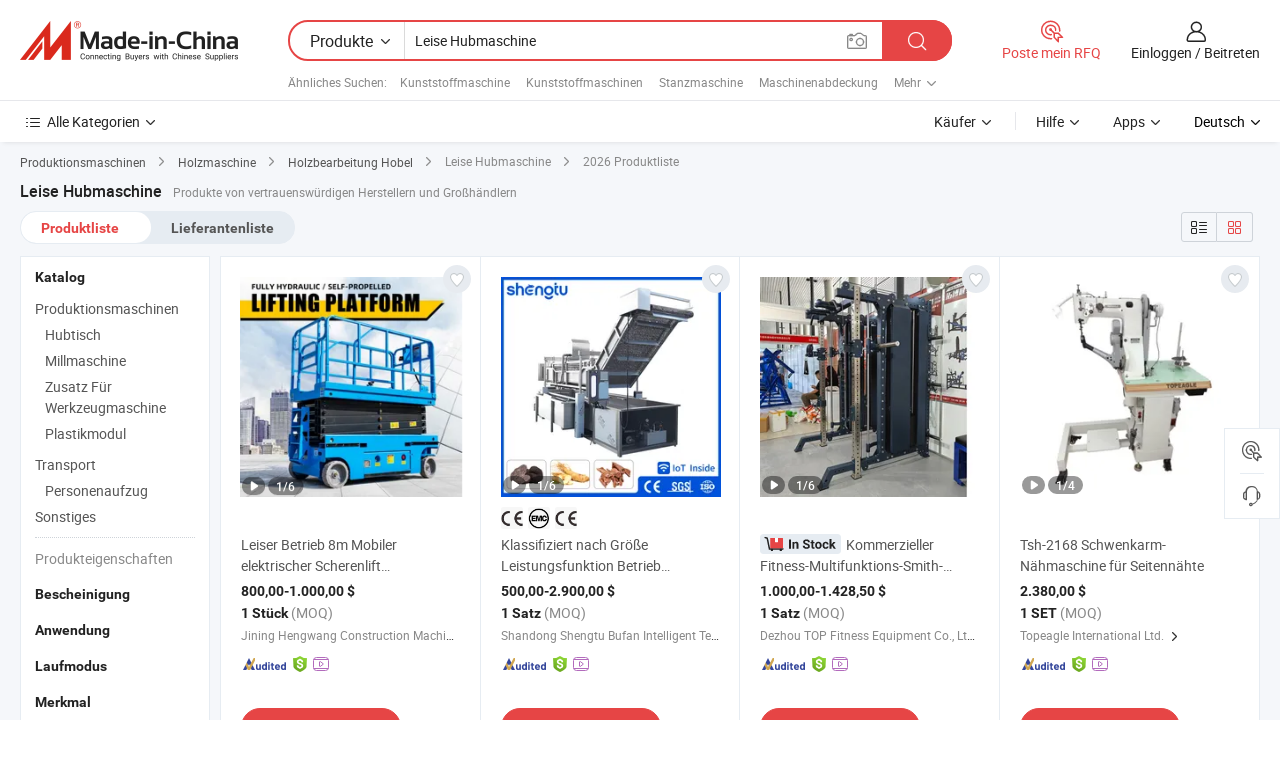

--- FILE ---
content_type: text/html;charset=UTF-8
request_url: https://de.made-in-china.com/tag_search_product/Quiet-Elevating-Machine_ohuyonn_1.html
body_size: 50668
content:

<!DOCTYPE html>
<html
                lang="de" >
<head>
    <meta content="text/html; charset=utf-8" http-equiv="Content-Type" />
            <base href="//de.made-in-china.com" />
        <title>China Leise Hubmaschine, Leise Hubmaschine China Produkte Liste de.Made-in-China.com</title>
    <meta content="Leise Hubmaschine, China Leise Hubmaschine, Leise Hubmaschine Hersteller, Lieferanten, Gro&szlig;h&auml;ndler" name="keywords">
        <meta content="China Leise Hubmaschine, Leise Hubmaschine Suche China produkte und China Leise Hubmaschine hersteller und lieferanten liste de.Made-in-China.com" name="description">
<link rel="dns-prefetch" href="//www.micstatic.com">
<link rel="preconnect" href="//www.micstatic.com">
<link rel="dns-prefetch" href="//image.made-in-china.com">
<link rel="preconnect" href="//image.made-in-china.com">
<link rel="dns-prefetch" href="//pic.made-in-china.com">
<link rel="preconnect" href="//pic.made-in-china.com">
                    <link rel="preload" as="image" href="https://image.made-in-china.com/391f0j00kiyqGHOzrcuw/Leiser-Betrieb-8m-Mobiler-elektrischer-Scherenlift-Zuverl-ssige-hydraulische-Hebeb-hne-f-r-unebenes-Gel-nde.jpg" >
                <link rel="alternate" hreflang="de" href="https://de.made-in-china.com/tag_search_product/Quiet-Elevating-Machine_ohuyonn_1.html" />
            <link rel="alternate" hreflang="hi" href="https://hi.made-in-china.com/tag_search_product/Quiet-Elevating-Machine_ohuyonn_1.html" />
            <link rel="alternate" hreflang="ru" href="https://ru.made-in-china.com/tag_search_product/Quiet-Elevating-Machine_ohuyonn_1.html" />
            <link rel="alternate" hreflang="pt" href="https://pt.made-in-china.com/tag_search_product/Quiet-Elevating-Machine_ohuyonn_1.html" />
            <link rel="alternate" hreflang="ko" href="https://kr.made-in-china.com/tag_search_product/Quiet-Elevating-Machine_ohuyonn_1.html" />
            <link rel="alternate" hreflang="en" href="https://www.made-in-china.com/products-search/hot-china-products/Quiet_Elevating_Machine.html" />
            <link rel="alternate" hreflang="it" href="https://it.made-in-china.com/tag_search_product/Quiet-Elevating-Machine_ohuyonn_1.html" />
            <link rel="alternate" hreflang="fr" href="https://fr.made-in-china.com/tag_search_product/Quiet-Elevating-Machine_ohuyonn_1.html" />
            <link rel="alternate" hreflang="es" href="https://es.made-in-china.com/tag_search_product/Quiet-Elevating-Machine_ohuyonn_1.html" />
            <link rel="alternate" hreflang="sa" href="https://sa.made-in-china.com/tag_search_product/Quiet-Elevating-Machine_ohuyonn_1.html" />
            <link rel="alternate" hreflang="x-default" href="https://www.made-in-china.com/products-search/hot-china-products/Quiet_Elevating_Machine.html" />
            <link rel="alternate" hreflang="vi" href="https://vi.made-in-china.com/tag_search_product/Quiet-Elevating-Machine_ohuyonn_1.html" />
            <link rel="alternate" hreflang="th" href="https://th.made-in-china.com/tag_search_product/Quiet-Elevating-Machine_ohuyonn_1.html" />
            <link rel="alternate" hreflang="ja" href="https://jp.made-in-china.com/tag_search_product/Quiet-Elevating-Machine_ohuyonn_1.html" />
            <link rel="alternate" hreflang="id" href="https://id.made-in-china.com/tag_search_product/Quiet-Elevating-Machine_ohuyonn_1.html" />
            <link rel="alternate" hreflang="nl" href="https://nl.made-in-china.com/tag_search_product/Quiet-Elevating-Machine_ohuyonn_1.html" />
            <link rel="alternate" hreflang="tr" href="https://tr.made-in-china.com/tag_search_product/Quiet-Elevating-Machine_ohuyonn_1.html" />
    <link type="text/css" rel="stylesheet" href="https://www.micstatic.com/landing/www/qp/css/search-list-qp_f88bd609.css" /> <link type="text/css" rel="stylesheet" href="https://www.micstatic.com/landing/www/qp/css/refine-navigation_49434e71.css" /> <link type="text/css" rel="stylesheet" href="https://www.micstatic.com/landing/www/qp/css/qp_mlan_d9434333.css" /> 
    <link type="text/css" rel="stylesheet" href="https://www.micstatic.com/landing/www/qp/css/modules/swiper@7.0.5-bundle.min_f7b0d48b.css" /> <link rel="canonical" href="https://de.made-in-china.com/tag_search_product/Quiet-Elevating-Machine_ohuyonn_1.html"/>
	      <link rel="next" href="https://de.made-in-china.com/tag_search_product/Quiet-Elevating-Machine_ohuyonn_2.html"/>
                      <link rel="alternate" media="only screen and (max-width:640)" href="https://m.made-in-china.com/hot-china-products/Leise_Hubmaschine.html">
    <style>
        body{
            min-width: 1024px;
        }
    </style>
<!-- Polyfill Code Begin --><script chaset="utf-8" type="text/javascript" src="https://www.micstatic.com/polyfill/polyfill-simplify_eb12d58d.js"></script><!-- Polyfill Code End --></head>
<body class="layout-auto gallary " probe-clarity="false" >
<input type="hidden" name="needFetchLanguageByAjax" value="false" class="J-needFetchLanguageByAjax">
    <div id="header" ></div>
<script>
    function headerMlanInit() {
        const funcName = 'headerMlan';
        const app = new window[funcName]({target: document.getElementById('header'), props: {props: {"pageType":2,"logoTitle":"Hersteller und Lieferanten","logoUrl":null,"base":{"buyerInfo":{"service":"Service","newUserGuide":"Leitfaden für Neue Benutzer","auditReport":"Audited Suppliers' Reports","meetSuppliers":"Meet Suppliers","onlineTrading":"Secured Trading Service","buyerCenter":"Käufer-Center","contactUs":"Kontakt","search":"Suche","prodDirectory":"Produktverzeichnis","supplierDiscover":"Supplier Discover","sourcingRequest":"Beschaffungsanfrage Posten","quickLinks":"Quick Links","myFavorites":"Meine Favoriten","visitHistory":"Browser-Chronik","buyer":"Käufer","blog":"Geschäfts-einblicke"},"supplierInfo":{"supplier":"Lieferant","joinAdvance":"加入高级会员","tradeServerMarket":"外贸服务市场","memberHome":"外贸e家","cloudExpo":"Smart Expo云展会","onlineTrade":"交易服务","internationalLogis":"国际物流","northAmericaBrandSailing":"北美全渠道出海","micDomesticTradeStation":"中国制造网内贸站"},"helpInfo":{"whyMic":"Why Made-in-China.com","auditSupplierWay":"Wie prüfen wir Lieferanten","securePaymentWay":"Wie sichern wir die Zahlung","submitComplaint":"Eine Beschwerde einreichen","contactUs":"Kontakt","faq":"FAQ","help":"Hilfe"},"appsInfo":{"downloadApp":"Lade App herunter!","forBuyer":"Für Käufer","forSupplier":"Für Lieferant","exploreApp":"Entdecken Sie exklusive App-Rabatte","apps":"Apps"},"languages":[{"lanCode":0,"simpleName":"en","name":"English","value":"//www.made-in-china.com/products-search/hot-china-products/Quiet_Elevating_Machine.html","htmlLang":"en"},{"lanCode":5,"simpleName":"es","name":"Español","value":"//es.made-in-china.com/tag_search_product/Quiet-Elevating-Machine_ohuyonn_1.html","htmlLang":"es"},{"lanCode":4,"simpleName":"pt","name":"Português","value":"//pt.made-in-china.com/tag_search_product/Quiet-Elevating-Machine_ohuyonn_1.html","htmlLang":"pt"},{"lanCode":2,"simpleName":"fr","name":"Français","value":"//fr.made-in-china.com/tag_search_product/Quiet-Elevating-Machine_ohuyonn_1.html","htmlLang":"fr"},{"lanCode":3,"simpleName":"ru","name":"Русский язык","value":"//ru.made-in-china.com/tag_search_product/Quiet-Elevating-Machine_ohuyonn_1.html","htmlLang":"ru"},{"lanCode":8,"simpleName":"it","name":"Italiano","value":"//it.made-in-china.com/tag_search_product/Quiet-Elevating-Machine_ohuyonn_1.html","htmlLang":"it"},{"lanCode":6,"simpleName":"de","name":"Deutsch","value":"//de.made-in-china.com/","htmlLang":"de"},{"lanCode":7,"simpleName":"nl","name":"Nederlands","value":"//nl.made-in-china.com/tag_search_product/Quiet-Elevating-Machine_ohuyonn_1.html","htmlLang":"nl"},{"lanCode":9,"simpleName":"sa","name":"العربية","value":"//sa.made-in-china.com/tag_search_product/Quiet-Elevating-Machine_ohuyonn_1.html","htmlLang":"ar"},{"lanCode":11,"simpleName":"kr","name":"한국어","value":"//kr.made-in-china.com/tag_search_product/Quiet-Elevating-Machine_ohuyonn_1.html","htmlLang":"ko"},{"lanCode":10,"simpleName":"jp","name":"日本語","value":"//jp.made-in-china.com/tag_search_product/Quiet-Elevating-Machine_ohuyonn_1.html","htmlLang":"ja"},{"lanCode":12,"simpleName":"hi","name":"हिन्दी","value":"//hi.made-in-china.com/tag_search_product/Quiet-Elevating-Machine_ohuyonn_1.html","htmlLang":"hi"},{"lanCode":13,"simpleName":"th","name":"ภาษาไทย","value":"//th.made-in-china.com/tag_search_product/Quiet-Elevating-Machine_ohuyonn_1.html","htmlLang":"th"},{"lanCode":14,"simpleName":"tr","name":"Türkçe","value":"//tr.made-in-china.com/tag_search_product/Quiet-Elevating-Machine_ohuyonn_1.html","htmlLang":"tr"},{"lanCode":15,"simpleName":"vi","name":"Tiếng Việt","value":"//vi.made-in-china.com/tag_search_product/Quiet-Elevating-Machine_ohuyonn_1.html","htmlLang":"vi"},{"lanCode":16,"simpleName":"id","name":"Bahasa Indonesia","value":"//id.made-in-china.com/tag_search_product/Quiet-Elevating-Machine_ohuyonn_1.html","htmlLang":"id"}],"showMlan":true,"showRules":false,"rules":"Rules","language":"de","menu":"Speisekarte","subTitle":null,"subTitleLink":null,"stickyInfo":null},"categoryRegion":{"categories":"Alle Kategorien","categoryList":[{"name":"Landwirtschaft & Essen","value":"https://de.made-in-china.com/category1_Agriculture-Food/Agriculture-Food_usssssssss.html","catCode":"1000000000"},{"name":"Kleidung & Accessories","value":"https://de.made-in-china.com/category1_Apparel-Accessories/Apparel-Accessories_uussssssss.html","catCode":"1100000000"},{"name":"Kunsthandwerk","value":"https://de.made-in-china.com/category1_Arts-Crafts/Arts-Crafts_uyssssssss.html","catCode":"1200000000"},{"name":"Auto, Motor und Zusatz","value":"https://de.made-in-china.com/category1_Auto-Motorcycle-Parts-Accessories/Auto-Motorcycle-Parts-Accessories_yossssssss.html","catCode":"2900000000"},{"name":"Koffer, Handtaschen und Geschenkkisten","value":"https://de.made-in-china.com/category1_Bags-Cases-Boxes/Bags-Cases-Boxes_yhssssssss.html","catCode":"2600000000"},{"name":"Chemische Produkte","value":"https://de.made-in-china.com/category1_Chemicals/Chemicals_uissssssss.html","catCode":"1300000000"},{"name":"Computerartikel","value":"https://de.made-in-china.com/category1_Computer-Products/Computer-Products_iissssssss.html","catCode":"3300000000"},{"name":"Bau- und Dekomaterial","value":"https://de.made-in-china.com/category1_Construction-Decoration/Construction-Decoration_ugssssssss.html","catCode":"1500000000"},{"name":"Konsumelektronik","value":"https://de.made-in-china.com/category1_Consumer-Electronics/Consumer-Electronics_unssssssss.html","catCode":"1400000000"},{"name":"Elektronik","value":"https://de.made-in-china.com/category1_Electrical-Electronics/Electrical-Electronics_uhssssssss.html","catCode":"1600000000"},{"name":"Möbel","value":"https://de.made-in-china.com/category1_Furniture/Furniture_yessssssss.html","catCode":"2700000000"},{"name":"Gesundheit und Medizin","value":"https://de.made-in-china.com/category1_Health-Medicine/Health-Medicine_uessssssss.html","catCode":"1700000000"},{"name":"Industrielle Anlagen und Zusatzteile","value":"https://de.made-in-china.com/category1_Industrial-Equipment-Components/Industrial-Equipment-Components_inssssssss.html","catCode":"3400000000"},{"name":"Messinstrumente","value":"https://de.made-in-china.com/category1_Instruments-Meters/Instruments-Meters_igssssssss.html","catCode":"3500000000"},{"name":"Alltagsgegenstände","value":"https://de.made-in-china.com/category1_Light-Industry-Daily-Use/Light-Industry-Daily-Use_urssssssss.html","catCode":"1800000000"},{"name":"Beleuchtung","value":"https://de.made-in-china.com/category1_Lights-Lighting/Lights-Lighting_isssssssss.html","catCode":"3000000000"},{"name":"Produktionsmaschinen","value":"https://de.made-in-china.com/category1_Manufacturing-Processing-Machinery/Manufacturing-Processing-Machinery_uossssssss.html","catCode":"1900000000"},{"name":"Mineralien und Energie","value":"https://de.made-in-china.com/category1_Metallurgy-Mineral-Energy/Metallurgy-Mineral-Energy_ysssssssss.html","catCode":"2000000000"},{"name":"Büromaterial","value":"https://de.made-in-china.com/category1_Office-Supplies/Office-Supplies_yrssssssss.html","catCode":"2800000000"},{"name":"Verpackung und Druck","value":"https://de.made-in-china.com/category1_Packaging-Printing/Packaging-Printing_ihssssssss.html","catCode":"3600000000"},{"name":"Sicherheit und Schutz","value":"https://de.made-in-china.com/category1_Security-Protection/Security-Protection_ygssssssss.html","catCode":"2500000000"},{"name":"Service","value":"https://de.made-in-china.com/category1_Service/Service_ynssssssss.html","catCode":"2400000000"},{"name":"Sport und Erholung","value":"https://de.made-in-china.com/category1_Sporting-Goods-Recreation/Sporting-Goods-Recreation_iussssssss.html","catCode":"3100000000"},{"name":"Textilien","value":"https://de.made-in-china.com/category1_Textile/Textile_yussssssss.html","catCode":"2100000000"},{"name":"Werkzeug","value":"https://de.made-in-china.com/category1_Tools-Hardware/Tools-Hardware_iyssssssss.html","catCode":"3200000000"},{"name":"Spielzeug","value":"https://de.made-in-china.com/category1_Toys/Toys_yyssssssss.html","catCode":"2200000000"},{"name":"Transport","value":"https://de.made-in-china.com/category1_Transportation/Transportation_yissssssss.html","catCode":"2300000000"}],"more":"Mehr"},"searchRegion":{"show":true,"lookingFor":"Sagen Sie uns, was Sie suchen...","homeUrl":"//de.made-in-china.com","products":"Produkte","suppliers":"Lieferanten","auditedFactory":null,"uploadImage":"Bild hochladen","max20MbPerImage":"Maximal 20 MB pro Bild","yourRecentKeywords":"Ihre letzten Schlüsselwörter","clearHistory":"Verlauf Löschen","popularSearches":"Ähnliches Suchen","relatedSearches":"Mehr","more":null,"maxSizeErrorMsg":"Upload fehlgeschlagen. Die maximale Bildgröße beträgt 20 MB.","noNetworkErrorMsg":"Keine Netzwerk Verbindung. Bitte überprüfen Sie Ihre Netzwerkeinstellungen und versuchen Sie es noch einmal.","uploadFailedErrorMsg":"Hochladen fehlgeschlagen.Falsches Bildformat. Unterstützte Formate: JPG, PNG, BMP.","relatedList":[{"word":"Kunststoffmaschine","adsData":"Kunststoffmaschine","link":"https://de.made-in-china.com/tag_search_product/Plastic-Machine_ugson_1.html","title":"Plastic Machine"},{"word":"Kunststoffmaschinen","adsData":"Kunststoffmaschinen","link":"https://de.made-in-china.com/tag_search_product/Plastic-Machinery_uooen_1.html","title":"Plastic Machinery"},{"word":"Stanzmaschine","adsData":"Stanzmaschine","link":"https://de.made-in-china.com/tag_search_product/Punching-Machine_uynuern_1.html","title":"Punching Machine"},{"word":"Maschinenabdeckung","adsData":"Maschinenabdeckung","link":"https://de.made-in-china.com/tag_search_product/Machine-Cover_rgesin_1.html","title":"Machine Cover"},{"word":"Vertikaler F&ouml;rderer","adsData":"Vertikaler F&ouml;rderer","link":"https://de.made-in-china.com/tag_search_product/Vertical-Conveyor_oshienn_1.html","title":"vertical conveyor"},{"word":"Hydraulischer Aufzug","adsData":"Hydraulischer Aufzug","link":"https://de.made-in-china.com/tag_search_product/Hydraulic-Elevator_hgeion_1.html","title":"Hydraulic Elevator"},{"word":"Unterlage","adsData":"Unterlage","link":"https://de.made-in-china.com/tag_search_product/Bellow-Cover_nshnnnn_1.html","title":"Bellow Cover"},{"word":"Stanzmaschine","adsData":"Stanzmaschine","link":"https://de.made-in-china.com/tag_search_product/Puncher-Machine_eyeoen_1.html","title":"Puncher Machine"},{"word":"Vibrierender Aufzug","adsData":"Vibrierender Aufzug","link":"https://de.made-in-china.com/tag_search_product/Vibrating-Elevator_oiihssn_1.html","title":"vibrating elevator"}],"relatedTitle":null,"relatedTitleLink":null,"formParams":null,"mlanFormParams":{"keyword":"Leise Hubmaschine","inputkeyword":"Leise Hubmaschine","type":null,"currentTab":null,"currentPage":null,"currentCat":null,"currentRegion":null,"currentProp":null,"submitPageUrl":null,"parentCat":null,"otherSearch":null,"currentAllCatalogCodes":null,"sgsMembership":null,"memberLevel":null,"topOrder":null,"size":null,"more":"mehr","less":"less","staticUrl50":null,"staticUrl10":null,"staticUrl30":null,"condition":"0","conditionParamsList":[{"condition":"0","conditionName":null,"action":"/productSearch?keyword=#word#","searchUrl":null,"inputPlaceholder":null},{"condition":"1","conditionName":null,"action":"/companySearch?keyword=#word#","searchUrl":null,"inputPlaceholder":null}]},"enterKeywordTips":"Bitte geben Sie mindestens ein Stichwort für Ihre Suche ein.","openMultiSearch":false},"frequentRegion":{"rfq":{"rfq":"Poste mein RFQ","searchRfq":"Search RFQs","acquireRfqHover":"Sagen Sie uns, was Sie brauchen und probieren Sie den einfachen Weg, um Angebote zu erhalten !","searchRfqHover":"Discover quality RFQs and connect with big-budget buyers"},"account":{"account":"Konto","signIn":"Einloggen","join":"Beitreten","newUser":"Neuer Benutzer","joinFree":"Kostenlos beitreten","or":"Oder","socialLogin":"Durch Klicken auf Anmelden, Kostenlos anmelden oder Fortfahren mit Facebook, Linkedin, Twitter, Google, %s stimme ich der %sUser Agreement%s und der %sPrivacy Policy%s zu","message":"Nachrichten","quotes":"Zitate","orders":"Aufträge","favorites":"Favoriten","visitHistory":"Browser-Chronik","postSourcingRequest":"Beschaffungsanfrage Posten","hi":"Hallo","signOut":"Austragen","manageProduct":"Produkte Verwalten","editShowroom":"Showroom bearbeiten","username":"","userType":null,"foreignIP":true,"currentYear":2026,"userAgreement":"Nutzungsvertrag","privacyPolicy":"Datenschutzerklärung"},"message":{"message":"Nachrichten","signIn":"Einloggen","join":"Beitreten","newUser":"Neuer Benutzer","joinFree":"Kostenlos beitreten","viewNewMsg":"Sign in to view the new messages","inquiry":"Anfragen","rfq":"RFQs","awaitingPayment":"Awaiting payments","chat":"Plaudern","awaitingQuotation":"Warten auf Angebote"},"cart":{"cart":"Anfragekorb"}},"busiRegion":null,"previewRegion":null}}});
		const hoc=o=>(o.__proto__.$get=function(o){return this.$$.ctx[this.$$.props[o]]},o.__proto__.$getKeys=function(){return Object.keys(this.$$.props)},o.__proto__.$getProps=function(){return this.$get("props")},o.__proto__.$setProps=function(o){var t=this.$getKeys(),s={},p=this;t.forEach(function(o){s[o]=p.$get(o)}),s.props=Object.assign({},s.props,o),this.$set(s)},o.__proto__.$help=function(){console.log("\n            $set(props): void             | 设置props的值\n            $get(key: string): any        | 获取props指定key的值\n            $getKeys(): string[]          | 获取props所有key\n            $getProps(): any              | 获取props里key为props的值（适用nail）\n            $setProps(params: any): void  | 设置props里key为props的值（适用nail）\n            $on(ev, callback): func       | 添加事件监听，返回移除事件监听的函数\n            $destroy(): void              | 销毁组件并触发onDestroy事件\n        ")},o);
        window[`${funcName}Api`] = hoc(app);
    };
</script><script type="text/javascript" crossorigin="anonymous" onload="headerMlanInit()" src="https://www.micstatic.com/nail/pc/header-mlan_6f301846.js"></script><div class="auto-size J-auto-size">
    <input type="hidden" id="sensor_pg_v" value="st:qp,m:Leise Hubmaschine,p:1,tp:103,stp:10301,plate:show_wd,tp:103,stp:10301,abt:null,abp:a"/>
        <input type="hidden" id="appendQueryParam" value=""/>
    <input type="hidden" id="completeProdParam" value="[&quot;CntpSwelboYT&quot;,&quot;BfiYrwmdYtUh&quot;,&quot;afTYHKSGomRQ&quot;,&quot;pRkUizrLuWVx&quot;,&quot;kOpaFMnPnSTv&quot;,&quot;aJgUEhyPJNps&quot;,&quot;IEvructOXsRb&quot;,&quot;uOtTBELDOCYG&quot;,&quot;QfopvABMYqWa&quot;,&quot;SEVYqLWwCjRf&quot;,&quot;RGKYBsMTnkcq&quot;,&quot;GZKTEOdJnSAq&quot;,&quot;REmUlpJKINrv&quot;,&quot;mxOrBDkUOvRA&quot;,&quot;OToYAguZnbcW&quot;,&quot;rFKTQVObfBaM&quot;,&quot;PQwrSDdUbXRf&quot;,&quot;ExFRXQWJIKrU&quot;,&quot;NTMpIzRyAeVb&quot;,&quot;kwCGDPYUhSTz&quot;,&quot;amvroLQKhyRZ&quot;,&quot;umQYinJyVNRs&quot;,&quot;zpJrMlGOghWq&quot;,&quot;anZRIbFDCvYH&quot;,&quot;XdyGgaEraKTY&quot;,&quot;KnzUAwpPOsYR&quot;,&quot;aOvTSdzHLBGe&quot;,&quot;WArUPoZVZBhD&quot;,&quot;HAzpyeBdfLRs&quot;,&quot;ZGcURNrYEsWy&quot;]"/>
    <input type="hidden" id="prodKeyword" value="Quiet_Elevating_Machine"/>
    <input type="hidden" name="user_behavior_trace_id" id="user_behavior_trace_id" value="1jffg1rm17fw"/>
        <div class="page cf">
                <div itemscope itemtype="https://schema.org/BreadcrumbList" class="crumb grid">
                                                <span itemprop="itemListElement" itemscope itemtype="https://schema.org/ListItem">
                        <a itemprop="item" href="https://de.made-in-china.com/category1_Manufacturing-Processing-Machinery/Manufacturing-Processing-Machinery_uossssssss.html">
                            <span itemprop="name">Produktionsmaschinen</span>
                        </a>
                        <meta itemprop="position" content="1"/>
                    </span>
                    <i class="ob-icon icon-right"></i>
                                                                                                <span itemprop="itemListElement" itemscope itemtype="https://schema.org/ListItem">
                        <a itemprop="item" href="https://de.made-in-china.com/category23_Manufacturing-Processing-Machinery/Woodworking-Machinery_uohnssssss_1.html">
                            <span itemprop="name">Holzmaschine</span>
                        </a>
                        <meta itemprop="position" content="2"/>
                    </span>
                    <i class="ob-icon icon-right"></i>
                                                                                                <span itemprop="itemListElement" itemscope itemtype="https://schema.org/ListItem">
                        <a itemprop="item" href="https://de.made-in-china.com/category23_Manufacturing-Processing-Machinery/Wood-Planer_uohnshssss_1.html">
                            <span itemprop="name">Holzbearbeitung Hobel</span>
                        </a>
                        <meta itemprop="position" content="3"/>
                    </span>
                    <i class="ob-icon icon-right"></i>
                                    <span>Leise Hubmaschine</span>
                                        <i class="ob-icon icon-right"></i>
            <span>
                                     2026 Produktliste
                            </span>
        </div>
        <input id="J-strong-words" name="strong-words" type="hidden" value="{&quot;strongWordList&quot;:[&quot;Quiet Elevating Machine&quot;]}" />
        <input id="ads_word" name="ads_word" type="hidden" value="Leise Hubmaschine" />
        <input type="hidden" id="qaSource" value="1">
        <input type="hidden" name="iqa-portrait" id="iqa-portrait" value="" />
        <input id="compareFromPage" name="compareFromPage" type="hidden" value="3" />
        <input id="contactUrlParam" type="hidden" value="${contactUrlParam}" />
        <input id="J-isLanding" type="hidden" value="true" />
        <div class="page-wrap search-list new-search-list cf">
                                                <div class="search-list-container main-wrap">
                <div class="main">
                    <div class="num-found">
    <h1 class="product_word">Leise Hubmaschine</h1>
                    Produkte von vertrauenswürdigen Herstellern und Großhändlern
        </div>
                    <div class="search-filter-bar">
                        <div class="list-tab">
                            <ul class="tab">
                                <li class="selected"><a>
                                                                            Produktliste
                                                                    </a></li>
                                <li>
                                                                            <a href="https://de.made-in-china.com/manufacturers/quiet-elevating-machine.html">
                                            Lieferantenliste
                                        </a>
                                                                    </li>
                                                                                            </ul>
                        </div>
                        <div class="view-type cf">
<input type="hidden" value="https://de.made-in-china.com/tag_search_product/Quiet-Elevating-Machine_ohuyonn_1.html" id="firstPageUrl">
<div class="refine-sort">
    <div class="list-switch">
        <span class="text"> Sehen: </span>
        <span class="list-switch-types">
                <a href="javascript:;"ads-data="t:90,md:1,c:2" onclick="if(saveViewTypeCookie){saveViewTypeCookie(1)}" ontouchstart="if(saveViewTypeCookie){saveViewTypeCookie(1)}" rel="nofollow"
                   class="list-switch-btn list-switch-btn-left unselect ">
					<i class="ob-icon icon-list"></i>
					<div class="tip arrow-bottom tip-switch-list">
                         <div class="tip-con">
                             <p class="tip-para">Listenansicht</p>
                         </div>
                             <span class="arrow arrow-out">
                                 <span class="arrow arrow-in"></span>
                             </span>
                     </div>
                </a>
                <a href="javascript:;" onclick="" ontouchstart="" rel="nofollow"
                   class="list-switch-btn list-switch-btn-right selected ">
					<i class="ob-icon icon-gallery"></i>
					<div class="tip arrow-bottom tip-switch-gallery">
                         <div class="tip-con">
                             <p class="tip-para">Galerieansicht</p>
                         </div>
                             <span class="arrow arrow-out">
                                 <span class="arrow arrow-in"></span>
                             </span>
                     </div>
                </a>
				</span>
    </div>
</div> </div>
                    </div>
                                                            <div class="search-list">
                        <div class="prod-list J-prod-list gallary ">
 <!-- topRank -->
<!-- product -->
<div class="list-img" id="product-div1" data-show-type="interstAd" faw-module="Search_prod_list" cz-id="CntpSwelboYT">
     <div class="list-img-wrap">
         <div class="products-item">
             <!-- 图片 -->
			               <div class="prod-img prod-img-space img-total slide-prod J-slider-prod">
                 <div class="img-box swiper-container J-slider-prod-box">
					<div class="img-list swiper-wrapper prod-banner-list" ads-data="t:6,aid:,flx_deliv_tp:comb,ads_tp:,abt:,abp:a,srv_id:,si:1,md:3,pdid:CntpSwelboYT,ps:,a:1,mds:30,c:2,is_trade:1,is_sample:0,is_rushorder:0,pcid:lbvxYinGIaHW,pa:,is_3d_prod:0" faw-exposure id="banner-slider">
																													 																																			<a rel="nofollow" class="img-wrap swiper-slide img-thumb-auto J-lazyimgs" referrerpolicy="unsafe-url" href="https://de.made-in-china.com/co_hengwanggroup/product_Quiet-Operation-8m-Mobile-Electric-Scissor-Lift-Reliable-Hydraulic-Elevating-Platform-for-Rough-Terrain_yshuheuroy.html" target="_blank" ads-data="t:6,aid:,flx_deliv_tp:comb,ads_tp:,abt:,abp:a,srv_id:,ads_srv_tp:,isrec:,recu:,recv:,si:1,md:3,pdid:CntpSwelboYT,ps:,a:1,mds:30,c:2,pcid:lbvxYinGIaHW,st:8,is_trade:1,is_sample:0,is_rushorder:0,pa:8,is_3d_prod:0">
										<div class="img-thumb-inner">
												<img class="J-firstLazyload" src="https://www.micstatic.com/common/img/space.png?_v=1768815332161" data-original="https://image.made-in-china.com/391f0j00kiyqGHOzrcuw/Leiser-Betrieb-8m-Mobiler-elektrischer-Scherenlift-Zuverl-ssige-hydraulische-Hebeb-hne-f-r-unebenes-Gel-nde.webp" alt="Leiser Betrieb 8m Mobiler elektrischer Scherenlift Zuverl&auml;ssige hydraulische Hebeb&uuml;hne f&uuml;r unebenes Gel&auml;nde">
										</div>
						 			</a>
																																												<a rel="nofollow" class="img-wrap swiper-slide img-thumb-auto J-lazyimgs" referrerpolicy="unsafe-url" href="https://de.made-in-china.com/co_hengwanggroup/product_Quiet-Operation-8m-Mobile-Electric-Scissor-Lift-Reliable-Hydraulic-Elevating-Platform-for-Rough-Terrain_yshuheuroy.html" target="_blank" ads-data="t:6,aid:,flx_deliv_tp:comb,ads_tp:,abt:,abp:a,srv_id:,ads_srv_tp:,isrec:,recu:,recv:,si:1,md:3,pdid:CntpSwelboYT,ps:,a:1,mds:30,c:2,pcid:lbvxYinGIaHW,st:8,is_trade:1,is_sample:0,is_rushorder:0,pa:8,is_3d_prod:0">
										<div class="img-thumb-inner">
												<img src="https://www.micstatic.com/common/img/space.png?_v=1768815332161" data-original="https://image.made-in-china.com/391f0j00bWyoUcFarkpJ/Leiser-Betrieb-8m-Mobiler-elektrischer-Scherenlift-Zuverl-ssige-hydraulische-Hebeb-hne-f-r-unebenes-Gel-nde.webp" alt="Leiser Betrieb 8m Mobiler elektrischer Scherenlift Zuverl&auml;ssige hydraulische Hebeb&uuml;hne f&uuml;r unebenes Gel&auml;nde">
										</div>
						 			</a>
																																												<a rel="nofollow" class="img-wrap swiper-slide img-thumb-auto J-lazyimgs" referrerpolicy="unsafe-url" href="https://de.made-in-china.com/co_hengwanggroup/product_Quiet-Operation-8m-Mobile-Electric-Scissor-Lift-Reliable-Hydraulic-Elevating-Platform-for-Rough-Terrain_yshuheuroy.html" target="_blank" ads-data="t:6,aid:,flx_deliv_tp:comb,ads_tp:,abt:,abp:a,srv_id:,ads_srv_tp:,isrec:,recu:,recv:,si:1,md:3,pdid:CntpSwelboYT,ps:,a:1,mds:30,c:2,pcid:lbvxYinGIaHW,st:8,is_trade:1,is_sample:0,is_rushorder:0,pa:8,is_3d_prod:0">
										<div class="img-thumb-inner">
												<img src="https://www.micstatic.com/common/img/space.png?_v=1768815332161" data-original="https://image.made-in-china.com/391f0j00cVFoYsOlykrm/Leiser-Betrieb-8m-Mobiler-elektrischer-Scherenlift-Zuverl-ssige-hydraulische-Hebeb-hne-f-r-unebenes-Gel-nde.webp" alt="Leiser Betrieb 8m Mobiler elektrischer Scherenlift Zuverl&auml;ssige hydraulische Hebeb&uuml;hne f&uuml;r unebenes Gel&auml;nde">
										</div>
						 			</a>
																																												<a rel="nofollow" class="img-wrap swiper-slide img-thumb-auto J-lazyimgs" referrerpolicy="unsafe-url" href="https://de.made-in-china.com/co_hengwanggroup/product_Quiet-Operation-8m-Mobile-Electric-Scissor-Lift-Reliable-Hydraulic-Elevating-Platform-for-Rough-Terrain_yshuheuroy.html" target="_blank" ads-data="t:6,aid:,flx_deliv_tp:comb,ads_tp:,abt:,abp:a,srv_id:,ads_srv_tp:,isrec:,recu:,recv:,si:1,md:3,pdid:CntpSwelboYT,ps:,a:1,mds:30,c:2,pcid:lbvxYinGIaHW,st:8,is_trade:1,is_sample:0,is_rushorder:0,pa:8,is_3d_prod:0">
										<div class="img-thumb-inner">
												<img src="https://www.micstatic.com/common/img/space.png?_v=1768815332161" data-original="https://image.made-in-china.com/391f0j00qhFcUJygyopd/Leiser-Betrieb-8m-Mobiler-elektrischer-Scherenlift-Zuverl-ssige-hydraulische-Hebeb-hne-f-r-unebenes-Gel-nde.webp" alt="Leiser Betrieb 8m Mobiler elektrischer Scherenlift Zuverl&auml;ssige hydraulische Hebeb&uuml;hne f&uuml;r unebenes Gel&auml;nde">
										</div>
						 			</a>
																																												<a rel="nofollow" class="img-wrap swiper-slide img-thumb-auto J-lazyimgs" referrerpolicy="unsafe-url" href="https://de.made-in-china.com/co_hengwanggroup/product_Quiet-Operation-8m-Mobile-Electric-Scissor-Lift-Reliable-Hydraulic-Elevating-Platform-for-Rough-Terrain_yshuheuroy.html" target="_blank" ads-data="t:6,aid:,flx_deliv_tp:comb,ads_tp:,abt:,abp:a,srv_id:,ads_srv_tp:,isrec:,recu:,recv:,si:1,md:3,pdid:CntpSwelboYT,ps:,a:1,mds:30,c:2,pcid:lbvxYinGIaHW,st:8,is_trade:1,is_sample:0,is_rushorder:0,pa:8,is_3d_prod:0">
										<div class="img-thumb-inner">
												<img src="https://www.micstatic.com/common/img/space.png?_v=1768815332161" data-original="https://image.made-in-china.com/391f0j00vlNbUGFklopJ/Leiser-Betrieb-8m-Mobiler-elektrischer-Scherenlift-Zuverl-ssige-hydraulische-Hebeb-hne-f-r-unebenes-Gel-nde.webp" alt="Leiser Betrieb 8m Mobiler elektrischer Scherenlift Zuverl&auml;ssige hydraulische Hebeb&uuml;hne f&uuml;r unebenes Gel&auml;nde">
										</div>
						 			</a>
																																												<a rel="nofollow" class="img-wrap swiper-slide img-thumb-auto J-lazyimgs" referrerpolicy="unsafe-url" href="https://de.made-in-china.com/co_hengwanggroup/product_Quiet-Operation-8m-Mobile-Electric-Scissor-Lift-Reliable-Hydraulic-Elevating-Platform-for-Rough-Terrain_yshuheuroy.html" target="_blank" ads-data="t:6,aid:,flx_deliv_tp:comb,ads_tp:,abt:,abp:a,srv_id:,ads_srv_tp:,isrec:,recu:,recv:,si:1,md:3,pdid:CntpSwelboYT,ps:,a:1,mds:30,c:2,pcid:lbvxYinGIaHW,st:8,is_trade:1,is_sample:0,is_rushorder:0,pa:8,is_3d_prod:0">
										<div class="img-thumb-inner">
												<img src="https://www.micstatic.com/common/img/space.png?_v=1768815332161" data-original="https://image.made-in-china.com/391f0j00eiycULNPlquJ/Leiser-Betrieb-8m-Mobiler-elektrischer-Scherenlift-Zuverl-ssige-hydraulische-Hebeb-hne-f-r-unebenes-Gel-nde.webp" alt="Leiser Betrieb 8m Mobiler elektrischer Scherenlift Zuverl&auml;ssige hydraulische Hebeb&uuml;hne f&uuml;r unebenes Gel&auml;nde">
										</div>
						 			</a>
																																													</div>
					 					 						 <a referrerpolicy="unsafe-url" href="https://de.made-in-china.com/co_hengwanggroup/product_Quiet-Operation-8m-Mobile-Electric-Scissor-Lift-Reliable-Hydraulic-Elevating-Platform-for-Rough-Terrain_yshuheuroy.html#slideVideo" target="_blank" rel="nofollow"
							class="has-icon has-video-icon"><img src="https://www.micstatic.com/landing/www/qp/img/video_456aa956.svg" alt="Video"/></a>
					 					 					 						 <a referrerpolicy="unsafe-url" href="https://de.made-in-china.com/co_hengwanggroup/product_Quiet-Operation-8m-Mobile-Electric-Scissor-Lift-Reliable-Hydraulic-Elevating-Platform-for-Rough-Terrain_yshuheuroy.html" target="_blank" rel="nofollow" class="has-page swiper-page-wrap">
							 <span class="page-current">1</span>/
							 <span class="page-total">6</span>
						 </a>
					 					 					 						 <a class="img-left J-slide-left" href="javascript:;"><i class="ob-icon icon-left"></i></a>
						 <a class="img-right J-slide-right" href="javascript:;"><i class="ob-icon icon-right"></i></a>
					 				 </div>
				 					 <div class="pagination J-pagination">
						 <span class="swiper-pagination-switch swiper-visible-switch swiper-active-switch"></span>
						 <span class="swiper-pagination-switch"></span>
						 <span class="swiper-pagination-switch"></span>
					 </div>
				 			 </div>
			 			 				 <a href="javascript:void(0);"
					class="prod-favorite-icon J-add2Fav" cz-type="prod"
					cz-id="CntpSwelboYT" ads-data="st:17,pdid:CntpSwelboYT,pcid:lbvxYinGIaHW,is_trade:1,is_sample:0,is_rushorder:0,a:1">
					 <i class="ob-icon icon-heart-f"></i>
					 <i class="ob-icon icon-heart"></i>
					 <div class="tip arrow-top tip-faverite">
						 <div class="tip-con"><p class="tip-para">Favoriten</p></div>
						 <span class="arrow arrow-out"><span class="arrow arrow-in"></span></span>
					 </div>
				 </a>
			                 <!-- 内容 -->
			 <div id="onlineTradeAble3" style="display:none;">true 1</div>
             <div class="detail">
				 				 <input type="hidden" name="mainProdValue" value="0"/>
				 				 <div class="icon-list certified-logo">
				 					 </div>
				 				 <div class="product-name-wrap
 									">
					 <h2 class="product-name" data-prod-tag="">
						 <a title="Leiser Betrieb 8m Mobiler elektrischer Scherenlift Zuverlässige hydraulische Hebebühne für unebenes Gelände" referrerpolicy="unsafe-url" href="https://de.made-in-china.com/co_hengwanggroup/product_Quiet-Operation-8m-Mobile-Electric-Scissor-Lift-Reliable-Hydraulic-Elevating-Platform-for-Rough-Terrain_yshuheuroy.html" target="_blank" ads-data="t:6,aid:,flx_deliv_tp:comb,ads_tp:,abt:,abp:a,srv_id:,ads_srv_tp:,isrec:,recu:,recv:,si:1,md:3,pdid:CntpSwelboYT,ps:,a:1,mds:30,c:2,pcid:lbvxYinGIaHW,st:2,is_trade:1,is_sample:0,is_rushorder:0,pa:2">
							 Leiser Betrieb 8m Mobiler elektrischer Scherenlift Zuverlässige hydraulische Hebebühne für unebenes Gelände
						 </a>
					 </h2>
					 					 					 				 </div>
				 <div class="product-property">
					 						 <div class="ellipsis attr-item J-faketitle"><span
								 class="attribute"><strong class="price"><span>800,00</span>-<span>1.000,00</span> $</strong></span></div>
					 					 						 <div class="ellipsis attr-item J-faketitle"><span
								 class="attribute"><strong> 1 St&uuml;ck</strong> </span> <span class="moq-text">(MOQ)</span>
						 </div>
					 				 </div>
				 				 <div class="company-info">
					 <div class="company-name ellipsis">
						 <a referrerpolicy="unsafe-url" href="https://de.made-in-china.com/co_hengwanggroup/"
							 							 												   class="compnay-name" target="_blank" ads-data="t:6,aid:,flx_deliv_tp:comb,ads_tp:,abt:,abp:a,srv_id:,ads_srv_tp:,isrec:,recu:,recv:,si:1,md:3,pdid:CntpSwelboYT,ps:,a:1,mds:30,c:2,pcid:lbvxYinGIaHW,st:3,is_trade:1,is_sample:0,is_rushorder:0,pa:3"
						 >
							 <span title="Jining Hengwang Construction Machinery Co., Ltd.">Jining Hengwang Construction Machinery Co., Ltd.</span>
						 </a>
						 <i class="ob-icon icon-right"></i>
						 <div class="company-name-popup">
							 <div class="name-block">
								 									 <a referrerpolicy="unsafe-url" href="https://de.made-in-china.com/co_hengwanggroup/"
									 										 															   target="_blank" class="compnay-name J-compnay-name" ads-data="t:6,aid:,flx_deliv_tp:comb,ads_tp:,abt:,abp:a,srv_id:,ads_srv_tp:,isrec:,recu:,recv:,si:1,md:3,pdid:CntpSwelboYT,ps:,a:1,mds:30,c:2,pcid:lbvxYinGIaHW,st:3,is_trade:1,is_sample:0,is_rushorder:0,pa:3,is_3d_prod:0">
										 <span title="Jining Hengwang Construction Machinery Co., Ltd.">Jining Hengwang Construction Machinery Co., Ltd.</span>
									 </a>
								 							 </div>
							 <div class="auth-block">
								 <ul class="auth-block-list">
									 										 <li class="cs-level-info">
											 											 												 <img class="auth-icon" src='https://www.micstatic.com/common/img/icon/diamond_member_16.png?_v=1768815332161' srcset='https://www.micstatic.com/common/img/icon/diamond_member_32.png?_v=1768815332161 2x, https://www.micstatic.com/common/img/icon/diamond_member_16.png?_v=1768815332161 1x' alt="China Supplier - Diamond Member"> Diamond-Mitglied
											 										 </li>
										 											 <li class="as-info">
												 <img class="auth-icon ico-audited" data-title="Von einer unabhängigen externen Prüfstelle geprüft" src="https://www.micstatic.com/common/img/icon-new/as-short.png?_v=1768815332161" alt="Geprüfter Lieferant" />Geprüfter Lieferant
											 </li>
										 											 <li class="as-info">
												 <img class="auth-icon"
													  src='https://www.micstatic.com/common/img/logo/icon_deal_16.png?_v=1768815332161'
													  srcset='https://www.micstatic.com/common/img/logo/icon_deal_32.png?_v=1768815332161 2x, https://www.micstatic.com/common/img/logo/icon_deal_16.png?_v=1768815332161 1x'
													  alt="Secured Trading">
												 Secured Trading
											 </li>
									 <li class="company-address-info">
										 <i class="ob-icon icon-coordinate"></i>
										 											 Shandong, China
										 									 </li>
								 </ul>
							 </div>
							 <div class="block-divider"></div>
							 <div class="other-block">
								 <ul>
									 <li>
										 <h2 class="business-type-info">Hersteller/Werk & Handelsunternehmen</h2>
									 </li>
									 									 										 <li class="management-certification-info">
											 <span title="ISO 9001">ISO 9001</span>
										 </li>
									 								 </ul>
							 </div>
						 </div>
					 </div>
					 <div class="auth-list">
						 							 								 <div class="auth">
									 <a rel="nofollow" target="_blank" referrerpolicy="unsafe-url" href="https://de.made-in-china.com/co_hengwanggroup/company_info.html" ads-data="t:6,aid:,flx_deliv_tp:comb,ads_tp:,abt:,abp:a,srv_id:,ads_srv_tp:,isrec:,recu:,recv:,si:1,md:3,pdid:CntpSwelboYT,ps:,a:1,mds:30,c:2,pcid:lbvxYinGIaHW,st:4,is_trade:1,is_sample:0,is_rushorder:0,pa:4">
											<span class="left_2 as-logo" data-title="Von einer unabhängigen externen Prüfstelle geprüft">
												<img class="auth-icon ico-audited" src="https://www.micstatic.com/common/img/icon-new/as_32.png" alt="Geprüfter Lieferant" />
											</span>
									 </a>
								 </div>
							 																																																																																																															 							 							 <div class="auth">
						<span class="auth-deal-span">
							<img class="auth-icon" src='https://www.micstatic.com/common/img/logo/icon-deal.png?_v=1768815332161' alt="Secured Trading Service">
							<div class="tip arrow-bottom tip-deal">
								<div class="tip-con">
									<p class="tip-para">Enjoy trading protection from Made-in-China.com</p>
								</div>
								<span class="arrow arrow-out">
									<span class="arrow arrow-in"></span>
								</span>
							</div>
						</span>
							 </div>
							 						 						 							 								 <div class="auth auth-video">
									 <a href="//de.made-in-china.com/video-channel/hengwanggroup_CntpSwelboYT_Leiser-Betrieb-8m-Mobiler-elektrischer-Scherenlift-Zuverl-ssige-hydraulische-Hebeb-hne-f-r-unebenes-Gel-nde.html" target="_blank"
										ads-data="t:6,aid:,flx_deliv_tp:comb,ads_tp:,abt:,abp:a,srv_id:,ads_srv_tp:,isrec:,recu:,recv:,si:1,md:3,pdid:CntpSwelboYT,ps:,a:1,mds:30,c:2,pcid:lbvxYinGIaHW,st:2,is_trade:1,is_sample:0,is_rushorder:0,pa:15,st:15"><img class="auth-icon"
																				  src='https://www.micstatic.com/common/img/logo/video_d4fb84a2.svg'
																				  alt="Größeres Video und Bild anzeigen"></a>
									 <div class="tip arrow-bottom tip-video">
										 <div class="tip-con">
											 <p class="tip-para">Größeres Video und Bild anzeigen</p>
										 </div>
										 <span class="arrow arrow-out">
												<span class="arrow arrow-in"></span>
											</span>
									 </div>
								 </div>
							 						 					 						 					 </div>
				 </div>
			 </div>
			 <div class="product-btn">
				 				 					 <input type="hidden" value="Jetzt Kontaktieren" />
					 					 <a fun-inquiry-product
						referrerpolicy="unsafe-url" href="//www.made-in-china.com/sendInquiry/prod_CntpSwelboYT_lbvxYinGIaHW.html?from=search&type=cs&target=prod&word=Leise+Hubmaschine&seo=1&plant=de&smode=pc"
						ads-data="t:6,aid:,flx_deliv_tp:comb,ads_tp:,abt:,abp:a,srv_id:,ads_srv_tp:,isrec:,recu:,recv:,si:1,md:3,pdid:CntpSwelboYT,ps:,a:1,mds:30,c:2,pcid:lbvxYinGIaHW,st:5,is_trade:1,is_sample:0,is_rushorder:0,pa:5" target="_blank" rel="nofollow" class="btn btn-main btn-small">
						 						 <span class="btn-main-text">Jetzt Kontaktieren</span>
					 </a>
				 				 <span class="inquiry-action">
			            <b class="tm3_chat_status" lan="de" ads-data="t:6,aid:,flx_deliv_tp:comb,ads_tp:,abt:,abp:a,srv_id:,ads_srv_tp:,isrec:,recu:,recv:,si:1,md:3,pdid:CntpSwelboYT,ps:,a:1,mds:30,c:2,pcid:lbvxYinGIaHW,st:7,is_trade:1,is_sample:0,is_rushorder:0,pa:13" dataId="lbvxYinGIaHW_CntpSwelboYT_1" inquiry="//www.made-in-china.com/sendInquiry/prod_CntpSwelboYT_lbvxYinGIaHW.html?from=search&type=cs&target=prod&word=Leise+Hubmaschine&seo=1&plant=de&smode=pc" processor="chat" cid="lbvxYinGIaHW" style="display:none"></b>
					 					 					 					 			</span>
			 </div>
			 <div class="hide-area">
				                      <div class="property-list">
    												<div class="prop-item">
                                 <label class="prop-lab">Anwendung: </label>
                                 <span class="prop-val">Werkstattkran,Schiffskran,Lagerkran,Baukran</span>
                             </div>
                        							<div class="prop-item">
                                 <label class="prop-lab">Hebemechanismus: </label>
                                 <span class="prop-val">Scherenbühne</span>
                             </div>
                        							<div class="prop-item">
                                 <label class="prop-lab">Tragfähigkeit: </label>
                                 <span class="prop-val">Lichtstärke</span>
                             </div>
                        							<div class="prop-item">
                                 <label class="prop-lab">Züge: </label>
                                 <span class="prop-val">Selbstfahrende</span>
                             </div>
                        							<div class="prop-item">
                                 <label class="prop-lab">Angetriebener Typ: </label>
                                 <span class="prop-val">Hydraulisch</span>
                             </div>
                        							<div class="prop-item">
                                 <label class="prop-lab">Laufmodus: </label>
                                 <span class="prop-val">Verschiebung</span>
                             </div>
                                             </div>
				 			 </div>
         </div>
     </div>
</div>
<div class="list-img" id="product-div2" data-show-type="interstAd" faw-module="Search_prod_list" cz-id="BfiYrwmdYtUh">
     <div class="list-img-wrap">
         <div class="products-item">
             <!-- 图片 -->
			               <div class="prod-img prod-img-space img-total slide-prod J-slider-prod">
                 <div class="img-box swiper-container J-slider-prod-box">
					<div class="img-list swiper-wrapper prod-banner-list" ads-data="t:6,aid:,flx_deliv_tp:comb,ads_tp:,abt:,abp:a,srv_id:,si:1,md:3,pdid:BfiYrwmdYtUh,ps:,a:2,mds:30,c:2,is_trade:1,is_sample:0,is_rushorder:0,pcid:iFDfXKkoEPHr,pa:,is_3d_prod:0" faw-exposure id="banner-slider">
																													 																																			<a rel="nofollow" class="img-wrap swiper-slide img-thumb-auto J-lazyimgs" referrerpolicy="unsafe-url" href="https://de.made-in-china.com/co_shengtufoodmach/product_Classified-by-Size-Power-Function-Operation-Diverse-Lifting-Washing-Machine_yuunsygeoy.html" target="_blank" ads-data="t:6,aid:,flx_deliv_tp:comb,ads_tp:,abt:,abp:a,srv_id:,ads_srv_tp:,isrec:,recu:,recv:,si:1,md:3,pdid:BfiYrwmdYtUh,ps:,a:2,mds:30,c:2,pcid:iFDfXKkoEPHr,st:8,is_trade:1,is_sample:0,is_rushorder:0,pa:8,is_3d_prod:0">
										<div class="img-thumb-inner">
												<img class="J-firstLazyload" src="https://www.micstatic.com/common/img/space.png?_v=1768815332161" data-original="https://image.made-in-china.com/391f0j00NOgcimbnwUuj/Klassifiziert-nach-Gr-e-Leistungsfunktion-Betrieb-Vielf-ltiges-Heben-Waschmaschine.webp" alt="Klassifiziert nach Gr&ouml;&szlig;e Leistungsfunktion Betrieb Vielf&auml;ltiges Heben Waschmaschine">
										</div>
						 			</a>
																																												<a rel="nofollow" class="img-wrap swiper-slide img-thumb-auto J-lazyimgs" referrerpolicy="unsafe-url" href="https://de.made-in-china.com/co_shengtufoodmach/product_Classified-by-Size-Power-Function-Operation-Diverse-Lifting-Washing-Machine_yuunsygeoy.html" target="_blank" ads-data="t:6,aid:,flx_deliv_tp:comb,ads_tp:,abt:,abp:a,srv_id:,ads_srv_tp:,isrec:,recu:,recv:,si:1,md:3,pdid:BfiYrwmdYtUh,ps:,a:2,mds:30,c:2,pcid:iFDfXKkoEPHr,st:8,is_trade:1,is_sample:0,is_rushorder:0,pa:8,is_3d_prod:0">
										<div class="img-thumb-inner">
												<img src="https://www.micstatic.com/common/img/space.png?_v=1768815332161" data-original="https://image.made-in-china.com/391f0j00JOpcVYkGbRzj/Klassifiziert-nach-Gr-e-Leistungsfunktion-Betrieb-Vielf-ltiges-Heben-Waschmaschine.webp" alt="Klassifiziert nach Gr&ouml;&szlig;e Leistungsfunktion Betrieb Vielf&auml;ltiges Heben Waschmaschine">
										</div>
						 			</a>
																																												<a rel="nofollow" class="img-wrap swiper-slide img-thumb-auto J-lazyimgs" referrerpolicy="unsafe-url" href="https://de.made-in-china.com/co_shengtufoodmach/product_Classified-by-Size-Power-Function-Operation-Diverse-Lifting-Washing-Machine_yuunsygeoy.html" target="_blank" ads-data="t:6,aid:,flx_deliv_tp:comb,ads_tp:,abt:,abp:a,srv_id:,ads_srv_tp:,isrec:,recu:,recv:,si:1,md:3,pdid:BfiYrwmdYtUh,ps:,a:2,mds:30,c:2,pcid:iFDfXKkoEPHr,st:8,is_trade:1,is_sample:0,is_rushorder:0,pa:8,is_3d_prod:0">
										<div class="img-thumb-inner">
												<img src="https://www.micstatic.com/common/img/space.png?_v=1768815332161" data-original="https://image.made-in-china.com/391f0j00JyuklHoWEUpS/Klassifiziert-nach-Gr-e-Leistungsfunktion-Betrieb-Vielf-ltiges-Heben-Waschmaschine.webp" alt="Klassifiziert nach Gr&ouml;&szlig;e Leistungsfunktion Betrieb Vielf&auml;ltiges Heben Waschmaschine">
										</div>
						 			</a>
																																												<a rel="nofollow" class="img-wrap swiper-slide img-thumb-auto J-lazyimgs" referrerpolicy="unsafe-url" href="https://de.made-in-china.com/co_shengtufoodmach/product_Classified-by-Size-Power-Function-Operation-Diverse-Lifting-Washing-Machine_yuunsygeoy.html" target="_blank" ads-data="t:6,aid:,flx_deliv_tp:comb,ads_tp:,abt:,abp:a,srv_id:,ads_srv_tp:,isrec:,recu:,recv:,si:1,md:3,pdid:BfiYrwmdYtUh,ps:,a:2,mds:30,c:2,pcid:iFDfXKkoEPHr,st:8,is_trade:1,is_sample:0,is_rushorder:0,pa:8,is_3d_prod:0">
										<div class="img-thumb-inner">
												<img src="https://www.micstatic.com/common/img/space.png?_v=1768815332161" data-original="https://image.made-in-china.com/391f0j00JNuclobgEfpS/Klassifiziert-nach-Gr-e-Leistungsfunktion-Betrieb-Vielf-ltiges-Heben-Waschmaschine.webp" alt="Klassifiziert nach Gr&ouml;&szlig;e Leistungsfunktion Betrieb Vielf&auml;ltiges Heben Waschmaschine">
										</div>
						 			</a>
																																												<a rel="nofollow" class="img-wrap swiper-slide img-thumb-auto J-lazyimgs" referrerpolicy="unsafe-url" href="https://de.made-in-china.com/co_shengtufoodmach/product_Classified-by-Size-Power-Function-Operation-Diverse-Lifting-Washing-Machine_yuunsygeoy.html" target="_blank" ads-data="t:6,aid:,flx_deliv_tp:comb,ads_tp:,abt:,abp:a,srv_id:,ads_srv_tp:,isrec:,recu:,recv:,si:1,md:3,pdid:BfiYrwmdYtUh,ps:,a:2,mds:30,c:2,pcid:iFDfXKkoEPHr,st:8,is_trade:1,is_sample:0,is_rushorder:0,pa:8,is_3d_prod:0">
										<div class="img-thumb-inner">
												<img src="https://www.micstatic.com/common/img/space.png?_v=1768815332161" data-original="https://image.made-in-china.com/391f0j00mnzclSqMMYuK/Klassifiziert-nach-Gr-e-Leistungsfunktion-Betrieb-Vielf-ltiges-Heben-Waschmaschine.webp" alt="Klassifiziert nach Gr&ouml;&szlig;e Leistungsfunktion Betrieb Vielf&auml;ltiges Heben Waschmaschine">
										</div>
						 			</a>
																																												<a rel="nofollow" class="img-wrap swiper-slide img-thumb-auto J-lazyimgs" referrerpolicy="unsafe-url" href="https://de.made-in-china.com/co_shengtufoodmach/product_Classified-by-Size-Power-Function-Operation-Diverse-Lifting-Washing-Machine_yuunsygeoy.html" target="_blank" ads-data="t:6,aid:,flx_deliv_tp:comb,ads_tp:,abt:,abp:a,srv_id:,ads_srv_tp:,isrec:,recu:,recv:,si:1,md:3,pdid:BfiYrwmdYtUh,ps:,a:2,mds:30,c:2,pcid:iFDfXKkoEPHr,st:8,is_trade:1,is_sample:0,is_rushorder:0,pa:8,is_3d_prod:0">
										<div class="img-thumb-inner">
												<img src="https://www.micstatic.com/common/img/space.png?_v=1768815332161" data-original="https://image.made-in-china.com/391f0j00dOuchwktrUgZ/Klassifiziert-nach-Gr-e-Leistungsfunktion-Betrieb-Vielf-ltiges-Heben-Waschmaschine.webp" alt="Klassifiziert nach Gr&ouml;&szlig;e Leistungsfunktion Betrieb Vielf&auml;ltiges Heben Waschmaschine">
										</div>
						 			</a>
																																													</div>
					 					 						 <a referrerpolicy="unsafe-url" href="https://de.made-in-china.com/co_shengtufoodmach/product_Classified-by-Size-Power-Function-Operation-Diverse-Lifting-Washing-Machine_yuunsygeoy.html#slideVideo" target="_blank" rel="nofollow"
							class="has-icon has-video-icon"><img src="https://www.micstatic.com/landing/www/qp/img/video_456aa956.svg" alt="Video"/></a>
					 					 					 						 <a referrerpolicy="unsafe-url" href="https://de.made-in-china.com/co_shengtufoodmach/product_Classified-by-Size-Power-Function-Operation-Diverse-Lifting-Washing-Machine_yuunsygeoy.html" target="_blank" rel="nofollow" class="has-page swiper-page-wrap">
							 <span class="page-current">1</span>/
							 <span class="page-total">6</span>
						 </a>
					 					 					 						 <a class="img-left J-slide-left" href="javascript:;"><i class="ob-icon icon-left"></i></a>
						 <a class="img-right J-slide-right" href="javascript:;"><i class="ob-icon icon-right"></i></a>
					 				 </div>
				 					 <div class="pagination J-pagination">
						 <span class="swiper-pagination-switch swiper-visible-switch swiper-active-switch"></span>
						 <span class="swiper-pagination-switch"></span>
						 <span class="swiper-pagination-switch"></span>
					 </div>
				 			 </div>
			 			 				 <a href="javascript:void(0);"
					class="prod-favorite-icon J-add2Fav" cz-type="prod"
					cz-id="BfiYrwmdYtUh" ads-data="st:17,pdid:BfiYrwmdYtUh,pcid:iFDfXKkoEPHr,is_trade:1,is_sample:0,is_rushorder:0,a:2">
					 <i class="ob-icon icon-heart-f"></i>
					 <i class="ob-icon icon-heart"></i>
					 <div class="tip arrow-top tip-faverite">
						 <div class="tip-con"><p class="tip-para">Favoriten</p></div>
						 <span class="arrow arrow-out"><span class="arrow arrow-in"></span></span>
					 </div>
				 </a>
			                 <!-- 内容 -->
			 <div id="onlineTradeAble3" style="display:none;">true 1</div>
             <div class="detail">
				 				 <input type="hidden" name="mainProdValue" value="0"/>
				 				 <div class="icon-list certified-logo">
				 																				<a class="icon-item " href="https://de.made-in-china.com/co_shengtufoodmach/product_Classified-by-Size-Power-Function-Operation-Diverse-Lifting-Washing-Machine_yuunsygeoy.html" target="_blank">
																	<img class="icon-logo icon-text" src="https://www.micstatic.com/landing/www/product/img/icon/img-logo/22.png">
																<div class="tip arrow-bottom tip-gold">
									<div class="tip-con">
										<div class="tip-para">
											<span>
												<div>CE zertifiziert</div>
												<div>gültig seit 2024-06-06</div>
												<div>(aktuellen status beim herausgeber erfragen)</div>
											</span>
										</div>
									</div>
									<span class="arrow arrow-out"><span class="arrow arrow-in"></span></span>
								</div>
							</a>
						 							<a class="icon-item " href="https://de.made-in-china.com/co_shengtufoodmach/product_Classified-by-Size-Power-Function-Operation-Diverse-Lifting-Washing-Machine_yuunsygeoy.html" target="_blank">
																	<img class="icon-logo icon-text" src="https://www.micstatic.com/landing/www/product/img/icon/img-logo/35.png">
																<div class="tip arrow-bottom tip-gold">
									<div class="tip-con">
										<div class="tip-para">
											<span>
												<div>EMC zertifiziert</div>
												<div>gültig seit 2024-05-21</div>
												<div>(aktuellen status beim herausgeber erfragen)</div>
											</span>
										</div>
									</div>
									<span class="arrow arrow-out"><span class="arrow arrow-in"></span></span>
								</div>
							</a>
						 							<a class="icon-item " href="https://de.made-in-china.com/co_shengtufoodmach/product_Classified-by-Size-Power-Function-Operation-Diverse-Lifting-Washing-Machine_yuunsygeoy.html" target="_blank">
																	<img class="icon-logo icon-text" src="https://www.micstatic.com/landing/www/product/img/icon/img-logo/22.png">
																<div class="tip arrow-bottom tip-gold">
									<div class="tip-con">
										<div class="tip-para">
											<span>
												<div>CE zertifiziert</div>
												<div>gültig seit 2024-06-06</div>
												<div>(aktuellen status beim herausgeber erfragen)</div>
											</span>
										</div>
									</div>
									<span class="arrow arrow-out"><span class="arrow arrow-in"></span></span>
								</div>
							</a>
						                     <span class="more-icon">
                        <i class="ob-icon 
                                                            icon-right
                            "></i>
                    </span>
				 					 </div>
				 				 <div class="product-name-wrap
 									">
					 <h2 class="product-name" data-prod-tag="">
						 <a title="Klassifiziert nach Größe Leistungsfunktion Betrieb Vielfältiges Heben Waschmaschine" referrerpolicy="unsafe-url" href="https://de.made-in-china.com/co_shengtufoodmach/product_Classified-by-Size-Power-Function-Operation-Diverse-Lifting-Washing-Machine_yuunsygeoy.html" target="_blank" ads-data="t:6,aid:,flx_deliv_tp:comb,ads_tp:,abt:,abp:a,srv_id:,ads_srv_tp:,isrec:,recu:,recv:,si:1,md:3,pdid:BfiYrwmdYtUh,ps:,a:2,mds:30,c:2,pcid:iFDfXKkoEPHr,st:2,is_trade:1,is_sample:0,is_rushorder:0,pa:2">
							 Klassifiziert nach Größe Leistungsfunktion Betrieb Vielfältiges Heben Waschmaschine
						 </a>
					 </h2>
					 					 					 				 </div>
				 <div class="product-property">
					 						 <div class="ellipsis attr-item J-faketitle"><span
								 class="attribute"><strong class="price"><span>500,00</span>-<span>2.900,00</span> $</strong></span></div>
					 					 						 <div class="ellipsis attr-item J-faketitle"><span
								 class="attribute"><strong> 1 Satz</strong> </span> <span class="moq-text">(MOQ)</span>
						 </div>
					 				 </div>
				 				 <div class="company-info">
					 <div class="company-name ellipsis">
						 <a referrerpolicy="unsafe-url" href="https://de.made-in-china.com/co_shengtufoodmach/"
							 							 												   class="compnay-name" target="_blank" ads-data="t:6,aid:,flx_deliv_tp:comb,ads_tp:,abt:,abp:a,srv_id:,ads_srv_tp:,isrec:,recu:,recv:,si:1,md:3,pdid:BfiYrwmdYtUh,ps:,a:2,mds:30,c:2,pcid:iFDfXKkoEPHr,st:3,is_trade:1,is_sample:0,is_rushorder:0,pa:3"
						 >
							 <span title="Shandong Shengtu Bufan Intelligent Technology Co., Ltd.">Shandong Shengtu Bufan Intelligent Technology Co., Ltd.</span>
						 </a>
						 <i class="ob-icon icon-right"></i>
						 <div class="company-name-popup">
							 <div class="name-block">
								 									 <a referrerpolicy="unsafe-url" href="https://de.made-in-china.com/co_shengtufoodmach/"
									 										 															   target="_blank" class="compnay-name J-compnay-name" ads-data="t:6,aid:,flx_deliv_tp:comb,ads_tp:,abt:,abp:a,srv_id:,ads_srv_tp:,isrec:,recu:,recv:,si:1,md:3,pdid:BfiYrwmdYtUh,ps:,a:2,mds:30,c:2,pcid:iFDfXKkoEPHr,st:3,is_trade:1,is_sample:0,is_rushorder:0,pa:3,is_3d_prod:0">
										 <span title="Shandong Shengtu Bufan Intelligent Technology Co., Ltd.">Shandong Shengtu Bufan Intelligent Technology Co., Ltd.</span>
									 </a>
								 							 </div>
							 <div class="auth-block">
								 <ul class="auth-block-list">
									 										 <li class="cs-level-info">
											 											 												 <img class="auth-icon" src='https://www.micstatic.com/common/img/icon/diamond_member_16.png?_v=1768815332161' srcset='https://www.micstatic.com/common/img/icon/diamond_member_32.png?_v=1768815332161 2x, https://www.micstatic.com/common/img/icon/diamond_member_16.png?_v=1768815332161 1x' alt="China Supplier - Diamond Member"> Diamond-Mitglied
											 										 </li>
										 											 <li class="as-info">
												 <img class="auth-icon ico-audited" data-title="Von einer unabhängigen externen Prüfstelle geprüft" src="https://www.micstatic.com/common/img/icon-new/as-short.png?_v=1768815332161" alt="Geprüfter Lieferant" />Geprüfter Lieferant
											 </li>
										 											 <li class="as-info">
												 <img class="auth-icon"
													  src='https://www.micstatic.com/common/img/logo/icon_deal_16.png?_v=1768815332161'
													  srcset='https://www.micstatic.com/common/img/logo/icon_deal_32.png?_v=1768815332161 2x, https://www.micstatic.com/common/img/logo/icon_deal_16.png?_v=1768815332161 1x'
													  alt="Secured Trading">
												 Secured Trading
											 </li>
									 <li class="company-address-info">
										 <i class="ob-icon icon-coordinate"></i>
										 											 Shandong, China
										 									 </li>
								 </ul>
							 </div>
							 <div class="block-divider"></div>
							 <div class="other-block">
								 <ul>
									 <li>
										 <h2 class="business-type-info">Hersteller/Werk & Handelsunternehmen</h2>
									 </li>
									 									 								 </ul>
							 </div>
						 </div>
					 </div>
					 <div class="auth-list">
						 							 								 <div class="auth">
									 <a rel="nofollow" target="_blank" referrerpolicy="unsafe-url" href="https://de.made-in-china.com/co_shengtufoodmach/company_info.html" ads-data="t:6,aid:,flx_deliv_tp:comb,ads_tp:,abt:,abp:a,srv_id:,ads_srv_tp:,isrec:,recu:,recv:,si:1,md:3,pdid:BfiYrwmdYtUh,ps:,a:2,mds:30,c:2,pcid:iFDfXKkoEPHr,st:4,is_trade:1,is_sample:0,is_rushorder:0,pa:4">
											<span class="left_2 as-logo" data-title="Von einer unabhängigen externen Prüfstelle geprüft">
												<img class="auth-icon ico-audited" src="https://www.micstatic.com/common/img/icon-new/as_32.png" alt="Geprüfter Lieferant" />
											</span>
									 </a>
								 </div>
							 																																																																																																															 							 							 <div class="auth">
						<span class="auth-deal-span">
							<img class="auth-icon" src='https://www.micstatic.com/common/img/logo/icon-deal.png?_v=1768815332161' alt="Secured Trading Service">
							<div class="tip arrow-bottom tip-deal">
								<div class="tip-con">
									<p class="tip-para">Enjoy trading protection from Made-in-China.com</p>
								</div>
								<span class="arrow arrow-out">
									<span class="arrow arrow-in"></span>
								</span>
							</div>
						</span>
							 </div>
							 						 						 							 								 <div class="auth auth-video">
									 <a href="//de.made-in-china.com/video-channel/shengtufoodmach_BfiYrwmdYtUh_Klassifiziert-nach-Gr-e-Leistungsfunktion-Betrieb-Vielf-ltiges-Heben-Waschmaschine.html" target="_blank"
										ads-data="t:6,aid:,flx_deliv_tp:comb,ads_tp:,abt:,abp:a,srv_id:,ads_srv_tp:,isrec:,recu:,recv:,si:1,md:3,pdid:BfiYrwmdYtUh,ps:,a:2,mds:30,c:2,pcid:iFDfXKkoEPHr,st:2,is_trade:1,is_sample:0,is_rushorder:0,pa:15,st:15"><img class="auth-icon"
																				  src='https://www.micstatic.com/common/img/logo/video_d4fb84a2.svg'
																				  alt="Größeres Video und Bild anzeigen"></a>
									 <div class="tip arrow-bottom tip-video">
										 <div class="tip-con">
											 <p class="tip-para">Größeres Video und Bild anzeigen</p>
										 </div>
										 <span class="arrow arrow-out">
												<span class="arrow arrow-in"></span>
											</span>
									 </div>
								 </div>
							 						 					 						 					 </div>
				 </div>
			 </div>
			 <div class="product-btn">
				 				 					 <input type="hidden" value="Jetzt Kontaktieren" />
					 					 <a fun-inquiry-product
						referrerpolicy="unsafe-url" href="//www.made-in-china.com/sendInquiry/prod_BfiYrwmdYtUh_iFDfXKkoEPHr.html?from=search&type=cs&target=prod&word=Leise+Hubmaschine&seo=1&plant=de&smode=pc"
						ads-data="t:6,aid:,flx_deliv_tp:comb,ads_tp:,abt:,abp:a,srv_id:,ads_srv_tp:,isrec:,recu:,recv:,si:1,md:3,pdid:BfiYrwmdYtUh,ps:,a:2,mds:30,c:2,pcid:iFDfXKkoEPHr,st:5,is_trade:1,is_sample:0,is_rushorder:0,pa:5" target="_blank" rel="nofollow" class="btn btn-main btn-small">
						 						 <span class="btn-main-text">Jetzt Kontaktieren</span>
					 </a>
				 				 <span class="inquiry-action">
			            <b class="tm3_chat_status" lan="de" ads-data="t:6,aid:,flx_deliv_tp:comb,ads_tp:,abt:,abp:a,srv_id:,ads_srv_tp:,isrec:,recu:,recv:,si:1,md:3,pdid:BfiYrwmdYtUh,ps:,a:2,mds:30,c:2,pcid:iFDfXKkoEPHr,st:7,is_trade:1,is_sample:0,is_rushorder:0,pa:13" dataId="iFDfXKkoEPHr_BfiYrwmdYtUh_1" inquiry="//www.made-in-china.com/sendInquiry/prod_BfiYrwmdYtUh_iFDfXKkoEPHr.html?from=search&type=cs&target=prod&word=Leise+Hubmaschine&seo=1&plant=de&smode=pc" processor="chat" cid="iFDfXKkoEPHr" style="display:none"></b>
					 					 					 					 			</span>
			 </div>
			 <div class="hide-area">
				                      <div class="property-list">
    												<div class="prop-item">
                                 <label class="prop-lab">Art: </label>
                                 <span class="prop-val">Scheibe</span>
                             </div>
                        							<div class="prop-item">
                                 <label class="prop-lab">Spannung: </label>
                                 <span class="prop-val">380V</span>
                             </div>
                        							<div class="prop-item">
                                 <label class="prop-lab">Kundenspezifische: </label>
                                 <span class="prop-val">Kundenspezifische</span>
                             </div>
                        							<div class="prop-item">
                                 <label class="prop-lab">Verpackung: </label>
                                 <span class="prop-val">Standard Export Holzkoffer</span>
                             </div>
                        							<div class="prop-item">
                                 <label class="prop-lab">Standard: </label>
                                 <span class="prop-val">4000*1300*1500mm</span>
                             </div>
                        							<div class="prop-item">
                                 <label class="prop-lab">Warenzeichen: </label>
                                 <span class="prop-val">shengtu</span>
                             </div>
                                             </div>
				 			 </div>
         </div>
     </div>
</div>
<div class="list-img" id="product-div3" data-show-type="interstAd" faw-module="Search_prod_list" cz-id="afTYHKSGomRQ">
     <div class="list-img-wrap">
         <div class="products-item">
             <!-- 图片 -->
			               <div class="prod-img prod-img-space img-total slide-prod J-slider-prod">
                 <div class="img-box swiper-container J-slider-prod-box">
					<div class="img-list swiper-wrapper prod-banner-list" ads-data="t:6,aid:,flx_deliv_tp:comb,ads_tp:,abt:,abp:a,srv_id:,si:1,md:3,pdid:afTYHKSGomRQ,ps:,a:3,mds:30,c:2,is_trade:1,is_sample:1,is_rushorder:1,pcid:WeBEzjmogfiL,pa:,is_3d_prod:0" faw-exposure id="banner-slider">
																													 																																			<a rel="nofollow" class="img-wrap swiper-slide img-thumb-auto J-lazyimgs" referrerpolicy="unsafe-url" href="https://de.made-in-china.com/co_cntopfitness/product_Commercial-Gym-Fitness-Multifunctional-Smith-Machine-for-Sports-Training_yusuensuey.html" target="_blank" ads-data="t:6,aid:,flx_deliv_tp:comb,ads_tp:,abt:,abp:a,srv_id:,ads_srv_tp:,isrec:,recu:,recv:,si:1,md:3,pdid:afTYHKSGomRQ,ps:,a:3,mds:30,c:2,pcid:WeBEzjmogfiL,st:8,is_trade:1,is_sample:1,is_rushorder:1,pa:8,is_3d_prod:0">
										<div class="img-thumb-inner">
												<img class="J-firstLazyload" src="https://www.micstatic.com/common/img/space.png?_v=1768815332161" data-original="https://image.made-in-china.com/391f0j00jsIkiaPhgGzC/Kommerzieller-Fitness-Multifunktions-Smith-Maschine-f-r-Sporttraining.webp" alt="Kommerzieller Fitness-Multifunktions-Smith-Maschine f&uuml;r Sporttraining">
										</div>
						 			</a>
																																												<a rel="nofollow" class="img-wrap swiper-slide img-thumb-auto J-lazyimgs" referrerpolicy="unsafe-url" href="https://de.made-in-china.com/co_cntopfitness/product_Commercial-Gym-Fitness-Multifunctional-Smith-Machine-for-Sports-Training_yusuensuey.html" target="_blank" ads-data="t:6,aid:,flx_deliv_tp:comb,ads_tp:,abt:,abp:a,srv_id:,ads_srv_tp:,isrec:,recu:,recv:,si:1,md:3,pdid:afTYHKSGomRQ,ps:,a:3,mds:30,c:2,pcid:WeBEzjmogfiL,st:8,is_trade:1,is_sample:1,is_rushorder:1,pa:8,is_3d_prod:0">
										<div class="img-thumb-inner">
												<img src="https://www.micstatic.com/common/img/space.png?_v=1768815332161" data-original="https://image.made-in-china.com/391f0j00SZHciuLBCYrM/Kommerzieller-Fitness-Multifunktions-Smith-Maschine-f-r-Sporttraining.webp" alt="Kommerzieller Fitness-Multifunktions-Smith-Maschine f&uuml;r Sporttraining">
										</div>
						 			</a>
																																												<a rel="nofollow" class="img-wrap swiper-slide img-thumb-auto J-lazyimgs" referrerpolicy="unsafe-url" href="https://de.made-in-china.com/co_cntopfitness/product_Commercial-Gym-Fitness-Multifunctional-Smith-Machine-for-Sports-Training_yusuensuey.html" target="_blank" ads-data="t:6,aid:,flx_deliv_tp:comb,ads_tp:,abt:,abp:a,srv_id:,ads_srv_tp:,isrec:,recu:,recv:,si:1,md:3,pdid:afTYHKSGomRQ,ps:,a:3,mds:30,c:2,pcid:WeBEzjmogfiL,st:8,is_trade:1,is_sample:1,is_rushorder:1,pa:8,is_3d_prod:0">
										<div class="img-thumb-inner">
												<img src="https://www.micstatic.com/common/img/space.png?_v=1768815332161" data-original="https://image.made-in-china.com/391f0j00jZIkWlLPbRzC/Kommerzieller-Fitness-Multifunktions-Smith-Maschine-f-r-Sporttraining.webp" alt="Kommerzieller Fitness-Multifunktions-Smith-Maschine f&uuml;r Sporttraining">
										</div>
						 			</a>
																																												<a rel="nofollow" class="img-wrap swiper-slide img-thumb-auto J-lazyimgs" referrerpolicy="unsafe-url" href="https://de.made-in-china.com/co_cntopfitness/product_Commercial-Gym-Fitness-Multifunctional-Smith-Machine-for-Sports-Training_yusuensuey.html" target="_blank" ads-data="t:6,aid:,flx_deliv_tp:comb,ads_tp:,abt:,abp:a,srv_id:,ads_srv_tp:,isrec:,recu:,recv:,si:1,md:3,pdid:afTYHKSGomRQ,ps:,a:3,mds:30,c:2,pcid:WeBEzjmogfiL,st:8,is_trade:1,is_sample:1,is_rushorder:1,pa:8,is_3d_prod:0">
										<div class="img-thumb-inner">
												<img src="https://www.micstatic.com/common/img/space.png?_v=1768815332161" data-original="https://image.made-in-china.com/391f0j00SKIkivLahYrM/Kommerzieller-Fitness-Multifunktions-Smith-Maschine-f-r-Sporttraining.webp" alt="Kommerzieller Fitness-Multifunktions-Smith-Maschine f&uuml;r Sporttraining">
										</div>
						 			</a>
																																												<a rel="nofollow" class="img-wrap swiper-slide img-thumb-auto J-lazyimgs" referrerpolicy="unsafe-url" href="https://de.made-in-china.com/co_cntopfitness/product_Commercial-Gym-Fitness-Multifunctional-Smith-Machine-for-Sports-Training_yusuensuey.html" target="_blank" ads-data="t:6,aid:,flx_deliv_tp:comb,ads_tp:,abt:,abp:a,srv_id:,ads_srv_tp:,isrec:,recu:,recv:,si:1,md:3,pdid:afTYHKSGomRQ,ps:,a:3,mds:30,c:2,pcid:WeBEzjmogfiL,st:8,is_trade:1,is_sample:1,is_rushorder:1,pa:8,is_3d_prod:0">
										<div class="img-thumb-inner">
												<img src="https://www.micstatic.com/common/img/space.png?_v=1768815332161" data-original="https://image.made-in-china.com/391f0j00SjIklNLsLRpB/Kommerzieller-Fitness-Multifunktions-Smith-Maschine-f-r-Sporttraining.webp" alt="Kommerzieller Fitness-Multifunktions-Smith-Maschine f&uuml;r Sporttraining">
										</div>
						 			</a>
																																												<a rel="nofollow" class="img-wrap swiper-slide img-thumb-auto J-lazyimgs" referrerpolicy="unsafe-url" href="https://de.made-in-china.com/co_cntopfitness/product_Commercial-Gym-Fitness-Multifunctional-Smith-Machine-for-Sports-Training_yusuensuey.html" target="_blank" ads-data="t:6,aid:,flx_deliv_tp:comb,ads_tp:,abt:,abp:a,srv_id:,ads_srv_tp:,isrec:,recu:,recv:,si:1,md:3,pdid:afTYHKSGomRQ,ps:,a:3,mds:30,c:2,pcid:WeBEzjmogfiL,st:8,is_trade:1,is_sample:1,is_rushorder:1,pa:8,is_3d_prod:0">
										<div class="img-thumb-inner">
												<img src="https://www.micstatic.com/common/img/space.png?_v=1768815332161" data-original="https://image.made-in-china.com/391f0j00NKDcVtIdnUpM/Kommerzieller-Fitness-Multifunktions-Smith-Maschine-f-r-Sporttraining.webp" alt="Kommerzieller Fitness-Multifunktions-Smith-Maschine f&uuml;r Sporttraining">
										</div>
						 			</a>
																																													</div>
					 					 						 <a referrerpolicy="unsafe-url" href="https://de.made-in-china.com/co_cntopfitness/product_Commercial-Gym-Fitness-Multifunctional-Smith-Machine-for-Sports-Training_yusuensuey.html#slideVideo" target="_blank" rel="nofollow"
							class="has-icon has-video-icon"><img src="https://www.micstatic.com/landing/www/qp/img/video_456aa956.svg" alt="Video"/></a>
					 					 					 						 <a referrerpolicy="unsafe-url" href="https://de.made-in-china.com/co_cntopfitness/product_Commercial-Gym-Fitness-Multifunctional-Smith-Machine-for-Sports-Training_yusuensuey.html" target="_blank" rel="nofollow" class="has-page swiper-page-wrap">
							 <span class="page-current">1</span>/
							 <span class="page-total">6</span>
						 </a>
					 					 					 						 <a class="img-left J-slide-left" href="javascript:;"><i class="ob-icon icon-left"></i></a>
						 <a class="img-right J-slide-right" href="javascript:;"><i class="ob-icon icon-right"></i></a>
					 				 </div>
				 					 <div class="pagination J-pagination">
						 <span class="swiper-pagination-switch swiper-visible-switch swiper-active-switch"></span>
						 <span class="swiper-pagination-switch"></span>
						 <span class="swiper-pagination-switch"></span>
					 </div>
				 			 </div>
			 			 				 <a href="javascript:void(0);"
					class="prod-favorite-icon J-add2Fav" cz-type="prod"
					cz-id="afTYHKSGomRQ" ads-data="st:17,pdid:afTYHKSGomRQ,pcid:WeBEzjmogfiL,is_trade:1,is_sample:1,is_rushorder:1,a:3">
					 <i class="ob-icon icon-heart-f"></i>
					 <i class="ob-icon icon-heart"></i>
					 <div class="tip arrow-top tip-faverite">
						 <div class="tip-con"><p class="tip-para">Favoriten</p></div>
						 <span class="arrow arrow-out"><span class="arrow arrow-in"></span></span>
					 </div>
				 </a>
			                 <!-- 内容 -->
			 <div id="onlineTradeAble3" style="display:none;">true 1</div>
             <div class="detail">
				 				 <input type="hidden" name="mainProdValue" value="6"/>
				 				 <div class="icon-list certified-logo">
				 					 </div>
				 				 <div class="product-name-wrap
 					 hasInStock ">
					 <h2 class="product-name" data-prod-tag="">
						 <a title="Kommerzieller Fitness-Multifunktions-Smith-Maschine für Sporttraining" referrerpolicy="unsafe-url" href="https://de.made-in-china.com/co_cntopfitness/product_Commercial-Gym-Fitness-Multifunctional-Smith-Machine-for-Sports-Training_yusuensuey.html" target="_blank" ads-data="t:6,aid:,flx_deliv_tp:comb,ads_tp:,abt:,abp:a,srv_id:,ads_srv_tp:,isrec:,recu:,recv:,si:1,md:3,pdid:afTYHKSGomRQ,ps:,a:3,mds:30,c:2,pcid:WeBEzjmogfiL,st:2,is_trade:1,is_sample:1,is_rushorder:1,pa:2">
							 Kommerzieller Fitness-Multifunktions-Smith-Maschine für Sporttraining
						 </a>
					 </h2>
					 					 					 						 <img src="https://www.micstatic.com/common/img/icon-new/in-stock_a08c9bf6.svg" class="in-stock-img" alt="in stock qp product gallery" />
					 				 </div>
				 <div class="product-property">
					 						 <div class="ellipsis attr-item J-faketitle"><span
								 class="attribute"><strong class="price"><span>1.000,00</span>-<span>1.428,50</span> $</strong></span></div>
					 					 						 <div class="ellipsis attr-item J-faketitle"><span
								 class="attribute"><strong> 1 Satz</strong> </span> <span class="moq-text">(MOQ)</span>
						 </div>
					 				 </div>
				 				 <div class="company-info">
					 <div class="company-name ellipsis">
						 <a referrerpolicy="unsafe-url" href="https://de.made-in-china.com/co_cntopfitness/"
							 							 												   class="compnay-name" target="_blank" ads-data="t:6,aid:,flx_deliv_tp:comb,ads_tp:,abt:,abp:a,srv_id:,ads_srv_tp:,isrec:,recu:,recv:,si:1,md:3,pdid:afTYHKSGomRQ,ps:,a:3,mds:30,c:2,pcid:WeBEzjmogfiL,st:3,is_trade:1,is_sample:1,is_rushorder:1,pa:3"
						 >
							 <span title="Dezhou TOP Fitness Equipment Co., Ltd.">Dezhou TOP Fitness Equipment Co., Ltd.</span>
						 </a>
						 <i class="ob-icon icon-right"></i>
						 <div class="company-name-popup">
							 <div class="name-block">
								 									 <a referrerpolicy="unsafe-url" href="https://de.made-in-china.com/co_cntopfitness/"
									 										 															   target="_blank" class="compnay-name J-compnay-name" ads-data="t:6,aid:,flx_deliv_tp:comb,ads_tp:,abt:,abp:a,srv_id:,ads_srv_tp:,isrec:,recu:,recv:,si:1,md:3,pdid:afTYHKSGomRQ,ps:,a:3,mds:30,c:2,pcid:WeBEzjmogfiL,st:3,is_trade:1,is_sample:1,is_rushorder:1,pa:3,is_3d_prod:0">
										 <span title="Dezhou TOP Fitness Equipment Co., Ltd.">Dezhou TOP Fitness Equipment Co., Ltd.</span>
									 </a>
								 							 </div>
							 <div class="auth-block">
								 <ul class="auth-block-list">
									 										 <li class="cs-level-info">
											 											 												 <img class="auth-icon" src='https://www.micstatic.com/common/img/icon/diamond_member_16.png?_v=1768815332161' srcset='https://www.micstatic.com/common/img/icon/diamond_member_32.png?_v=1768815332161 2x, https://www.micstatic.com/common/img/icon/diamond_member_16.png?_v=1768815332161 1x' alt="China Supplier - Diamond Member"> Diamond-Mitglied
											 										 </li>
										 											 <li class="as-info">
												 <img class="auth-icon ico-audited" data-title="Von einer unabhängigen externen Prüfstelle geprüft" src="https://www.micstatic.com/common/img/icon-new/as-short.png?_v=1768815332161" alt="Geprüfter Lieferant" />Geprüfter Lieferant
											 </li>
										 											 <li class="as-info">
												 <img class="auth-icon"
													  src='https://www.micstatic.com/common/img/logo/icon_deal_16.png?_v=1768815332161'
													  srcset='https://www.micstatic.com/common/img/logo/icon_deal_32.png?_v=1768815332161 2x, https://www.micstatic.com/common/img/logo/icon_deal_16.png?_v=1768815332161 1x'
													  alt="Secured Trading">
												 Secured Trading
											 </li>
									 <li class="company-address-info">
										 <i class="ob-icon icon-coordinate"></i>
										 											 Shandong, China
										 									 </li>
								 </ul>
							 </div>
							 <div class="block-divider"></div>
							 <div class="other-block">
								 <ul>
									 <li>
										 <h2 class="business-type-info">Hersteller/Werk & Handelsunternehmen</h2>
									 </li>
									 									 										 <li class="management-certification-info">
											 <span title="ISO 9001, ISO 14001, ISO 14000">ISO 9001, ISO 14001, ISO 14000</span>
										 </li>
									 								 </ul>
							 </div>
						 </div>
					 </div>
					 <div class="auth-list">
						 							 								 <div class="auth">
									 <a rel="nofollow" target="_blank" referrerpolicy="unsafe-url" href="https://de.made-in-china.com/co_cntopfitness/company_info.html" ads-data="t:6,aid:,flx_deliv_tp:comb,ads_tp:,abt:,abp:a,srv_id:,ads_srv_tp:,isrec:,recu:,recv:,si:1,md:3,pdid:afTYHKSGomRQ,ps:,a:3,mds:30,c:2,pcid:WeBEzjmogfiL,st:4,is_trade:1,is_sample:1,is_rushorder:1,pa:4">
											<span class="left_2 as-logo" data-title="Von einer unabhängigen externen Prüfstelle geprüft">
												<img class="auth-icon ico-audited" src="https://www.micstatic.com/common/img/icon-new/as_32.png" alt="Geprüfter Lieferant" />
											</span>
									 </a>
								 </div>
							 																																																																																																															 							 							 <div class="auth">
						<span class="auth-deal-span">
							<img class="auth-icon" src='https://www.micstatic.com/common/img/logo/icon-deal.png?_v=1768815332161' alt="Secured Trading Service">
							<div class="tip arrow-bottom tip-deal">
								<div class="tip-con">
									<p class="tip-para">Enjoy trading protection from Made-in-China.com</p>
								</div>
								<span class="arrow arrow-out">
									<span class="arrow arrow-in"></span>
								</span>
							</div>
						</span>
							 </div>
							 						 						 							 								 <div class="auth auth-video">
									 <a href="//de.made-in-china.com/video-channel/cntopfitness_afTYHKSGomRQ_Kommerzieller-Fitness-Multifunktions-Smith-Maschine-f-r-Sporttraining.html" target="_blank"
										ads-data="t:6,aid:,flx_deliv_tp:comb,ads_tp:,abt:,abp:a,srv_id:,ads_srv_tp:,isrec:,recu:,recv:,si:1,md:3,pdid:afTYHKSGomRQ,ps:,a:3,mds:30,c:2,pcid:WeBEzjmogfiL,st:2,is_trade:1,is_sample:1,is_rushorder:1,pa:15,st:15"><img class="auth-icon"
																				  src='https://www.micstatic.com/common/img/logo/video_d4fb84a2.svg'
																				  alt="Größeres Video und Bild anzeigen"></a>
									 <div class="tip arrow-bottom tip-video">
										 <div class="tip-con">
											 <p class="tip-para">Größeres Video und Bild anzeigen</p>
										 </div>
										 <span class="arrow arrow-out">
												<span class="arrow arrow-in"></span>
											</span>
									 </div>
								 </div>
							 						 					 						 					 </div>
				 </div>
			 </div>
			 <div class="product-btn">
				 				 					 <input type="hidden" value="Jetzt kaufen" />
					 <a href="https://de.made-in-china.com/co_cntopfitness/product_Commercial-Gym-Fitness-Multifunctional-Smith-Machine-for-Sports-Training_yusuensuey.html" target="_blank" rel="nofollow" class="btn btn-main btn-small J-buy-now" data-test="test-prd"><span class="btn-main-text">Jetzt kaufen</span></a>
				 				 <span class="inquiry-action">
			            <b class="tm3_chat_status" lan="de" ads-data="t:6,aid:,flx_deliv_tp:comb,ads_tp:,abt:,abp:a,srv_id:,ads_srv_tp:,isrec:,recu:,recv:,si:1,md:3,pdid:afTYHKSGomRQ,ps:,a:3,mds:30,c:2,pcid:WeBEzjmogfiL,st:7,is_trade:1,is_sample:1,is_rushorder:1,pa:13" dataId="WeBEzjmogfiL_afTYHKSGomRQ_1" inquiry="//www.made-in-china.com/sendInquiry/prod_afTYHKSGomRQ_WeBEzjmogfiL.html?from=search&type=cs&target=prod&word=Leise+Hubmaschine&seo=1&plant=de&smode=pc" processor="chat" cid="WeBEzjmogfiL" style="display:none"></b>
					 					 					 					 			</span>
			 </div>
			 <div class="hide-area">
				                      <div class="property-list">
    												<div class="prop-item">
                                 <label class="prop-lab">Gefaltet: </label>
                                 <span class="prop-val">ungefaltet</span>
                             </div>
                        							<div class="prop-item">
                                 <label class="prop-lab">Energiequelle: </label>
                                 <span class="prop-val">Handbuch</span>
                             </div>
                        							<div class="prop-item">
                                 <label class="prop-lab">Altersgruppe: </label>
                                 <span class="prop-val">Erwachsene</span>
                             </div>
                        							<div class="prop-item">
                                 <label class="prop-lab">Zertifizierung: </label>
                                 <span class="prop-val">ISO9001,CE</span>
                             </div>
                        							<div class="prop-item">
                                 <label class="prop-lab">Geschlecht: </label>
                                 <span class="prop-val">Unisex</span>
                             </div>
                        							<div class="prop-item">
                                 <label class="prop-lab">Gerät: </label>
                                 <span class="prop-val">Gemeinschaft,Park,Gymnasium,Zuhause</span>
                             </div>
                                             </div>
				 			 </div>
         </div>
     </div>
</div>
<div class="list-img" id="product-div4" data-show-type="interstAd" faw-module="Search_prod_list" cz-id="pRkUizrLuWVx">
     <div class="list-img-wrap">
         <div class="products-item">
             <!-- 图片 -->
			               <div class="prod-img prod-img-space img-total slide-prod J-slider-prod">
                 <div class="img-box swiper-container J-slider-prod-box">
					<div class="img-list swiper-wrapper prod-banner-list" ads-data="t:6,aid:,flx_deliv_tp:comb,ads_tp:,abt:,abp:a,srv_id:,si:1,md:3,pdid:pRkUizrLuWVx,ps:,a:4,mds:30,c:2,is_trade:1,is_sample:0,is_rushorder:0,pcid:lbzxPAaoTkUJ,pa:,is_3d_prod:0" faw-exposure id="banner-slider">
																													 																																			<a rel="nofollow" class="img-wrap swiper-slide img-thumb-auto J-lazyimgs" referrerpolicy="unsafe-url" href="https://de.made-in-china.com/co_topeaglesewing/product_Tsh-2168-Swing-Arm-Side-Seam-Sewing-Machine_yyggynsyig.html" target="_blank" ads-data="t:6,aid:,flx_deliv_tp:comb,ads_tp:,abt:,abp:a,srv_id:,ads_srv_tp:,isrec:,recu:,recv:,si:1,md:3,pdid:pRkUizrLuWVx,ps:,a:4,mds:30,c:2,pcid:lbzxPAaoTkUJ,st:8,is_trade:1,is_sample:0,is_rushorder:0,pa:8,is_3d_prod:0">
										<div class="img-thumb-inner">
												<img class="J-firstLazyload" src="https://www.micstatic.com/common/img/space.png?_v=1768815332161" data-original="https://image.made-in-china.com/391f0j00kKovMecnGFqQ/Tsh-2168-Schwenkarm-N-hmaschine-f-r-Seitenn-hte.webp" alt="Tsh-2168 Schwenkarm-N&auml;hmaschine f&uuml;r Seitenn&auml;hte">
										</div>
						 			</a>
																																												<a rel="nofollow" class="img-wrap swiper-slide img-thumb-auto J-lazyimgs" referrerpolicy="unsafe-url" href="https://de.made-in-china.com/co_topeaglesewing/product_Tsh-2168-Swing-Arm-Side-Seam-Sewing-Machine_yyggynsyig.html" target="_blank" ads-data="t:6,aid:,flx_deliv_tp:comb,ads_tp:,abt:,abp:a,srv_id:,ads_srv_tp:,isrec:,recu:,recv:,si:1,md:3,pdid:pRkUizrLuWVx,ps:,a:4,mds:30,c:2,pcid:lbzxPAaoTkUJ,st:8,is_trade:1,is_sample:0,is_rushorder:0,pa:8,is_3d_prod:0">
										<div class="img-thumb-inner">
												<img src="https://www.micstatic.com/common/img/space.png?_v=1768815332161" data-original="https://image.made-in-china.com/391f0j00oSbCvOkzSFqa/Tsh-2168-Schwenkarm-N-hmaschine-f-r-Seitenn-hte.webp" alt="Tsh-2168 Schwenkarm-N&auml;hmaschine f&uuml;r Seitenn&auml;hte">
										</div>
						 			</a>
																																												<a rel="nofollow" class="img-wrap swiper-slide img-thumb-auto J-lazyimgs" referrerpolicy="unsafe-url" href="https://de.made-in-china.com/co_topeaglesewing/product_Tsh-2168-Swing-Arm-Side-Seam-Sewing-Machine_yyggynsyig.html" target="_blank" ads-data="t:6,aid:,flx_deliv_tp:comb,ads_tp:,abt:,abp:a,srv_id:,ads_srv_tp:,isrec:,recu:,recv:,si:1,md:3,pdid:pRkUizrLuWVx,ps:,a:4,mds:30,c:2,pcid:lbzxPAaoTkUJ,st:8,is_trade:1,is_sample:0,is_rushorder:0,pa:8,is_3d_prod:0">
										<div class="img-thumb-inner">
												<img src="https://www.micstatic.com/common/img/space.png?_v=1768815332161" data-original="https://image.made-in-china.com/391f0j00syrBgAuKSQcm/Tsh-2168-Schwenkarm-N-hmaschine-f-r-Seitenn-hte.webp" alt="Tsh-2168 Schwenkarm-N&auml;hmaschine f&uuml;r Seitenn&auml;hte">
										</div>
						 			</a>
																																												<a rel="nofollow" class="img-wrap swiper-slide img-thumb-auto J-lazyimgs" referrerpolicy="unsafe-url" href="https://de.made-in-china.com/co_topeaglesewing/product_Tsh-2168-Swing-Arm-Side-Seam-Sewing-Machine_yyggynsyig.html" target="_blank" ads-data="t:6,aid:,flx_deliv_tp:comb,ads_tp:,abt:,abp:a,srv_id:,ads_srv_tp:,isrec:,recu:,recv:,si:1,md:3,pdid:pRkUizrLuWVx,ps:,a:4,mds:30,c:2,pcid:lbzxPAaoTkUJ,st:8,is_trade:1,is_sample:0,is_rushorder:0,pa:8,is_3d_prod:0">
										<div class="img-thumb-inner">
												<img src="https://www.micstatic.com/common/img/space.png?_v=1768815332161" data-original="https://image.made-in-china.com/391f0j00NFrBuUztHTqA/Tsh-2168-Schwenkarm-N-hmaschine-f-r-Seitenn-hte.webp" alt="Tsh-2168 Schwenkarm-N&auml;hmaschine f&uuml;r Seitenn&auml;hte">
										</div>
						 			</a>
																																													</div>
					 					 						 <a referrerpolicy="unsafe-url" href="https://de.made-in-china.com/co_topeaglesewing/product_Tsh-2168-Swing-Arm-Side-Seam-Sewing-Machine_yyggynsyig.html#slideVideo" target="_blank" rel="nofollow"
							class="has-icon has-video-icon"><img src="https://www.micstatic.com/landing/www/qp/img/video_456aa956.svg" alt="Video"/></a>
					 					 					 						 <a referrerpolicy="unsafe-url" href="https://de.made-in-china.com/co_topeaglesewing/product_Tsh-2168-Swing-Arm-Side-Seam-Sewing-Machine_yyggynsyig.html" target="_blank" rel="nofollow" class="has-page swiper-page-wrap">
							 <span class="page-current">1</span>/
							 <span class="page-total">4</span>
						 </a>
					 					 					 						 <a class="img-left J-slide-left" href="javascript:;"><i class="ob-icon icon-left"></i></a>
						 <a class="img-right J-slide-right" href="javascript:;"><i class="ob-icon icon-right"></i></a>
					 				 </div>
				 					 <div class="pagination J-pagination">
						 <span class="swiper-pagination-switch swiper-visible-switch swiper-active-switch"></span>
						 <span class="swiper-pagination-switch"></span>
						 <span class="swiper-pagination-switch"></span>
					 </div>
				 			 </div>
			 			 				 <a href="javascript:void(0);"
					class="prod-favorite-icon J-add2Fav" cz-type="prod"
					cz-id="pRkUizrLuWVx" ads-data="st:17,pdid:pRkUizrLuWVx,pcid:lbzxPAaoTkUJ,is_trade:1,is_sample:0,is_rushorder:0,a:4">
					 <i class="ob-icon icon-heart-f"></i>
					 <i class="ob-icon icon-heart"></i>
					 <div class="tip arrow-top tip-faverite">
						 <div class="tip-con"><p class="tip-para">Favoriten</p></div>
						 <span class="arrow arrow-out"><span class="arrow arrow-in"></span></span>
					 </div>
				 </a>
			                 <!-- 内容 -->
			 <div id="onlineTradeAble3" style="display:none;">true 1</div>
             <div class="detail">
				 				 <input type="hidden" name="mainProdValue" value="2"/>
				 				 <div class="icon-list certified-logo">
				 					 </div>
				 				 <div class="product-name-wrap
 									">
					 <h2 class="product-name" data-prod-tag="">
						 <a title="Tsh-2168 Schwenkarm-Nähmaschine für Seitennähte" referrerpolicy="unsafe-url" href="https://de.made-in-china.com/co_topeaglesewing/product_Tsh-2168-Swing-Arm-Side-Seam-Sewing-Machine_yyggynsyig.html" target="_blank" ads-data="t:6,aid:,flx_deliv_tp:comb,ads_tp:,abt:,abp:a,srv_id:,ads_srv_tp:,isrec:,recu:,recv:,si:1,md:3,pdid:pRkUizrLuWVx,ps:,a:4,mds:30,c:2,pcid:lbzxPAaoTkUJ,st:2,is_trade:1,is_sample:0,is_rushorder:0,pa:2">
							 Tsh-2168 Schwenkarm-Nähmaschine für Seitennähte
						 </a>
					 </h2>
					 					 					 				 </div>
				 <div class="product-property">
					 						 <div class="ellipsis attr-item J-faketitle"><span
								 class="attribute"><strong class="price"><span>2.380,00</span> $</strong></span></div>
					 					 						 <div class="ellipsis attr-item J-faketitle"><span
								 class="attribute"><strong> 1 SET</strong> </span> <span class="moq-text">(MOQ)</span>
						 </div>
					 				 </div>
				 				 <div class="company-info">
					 <div class="company-name ellipsis">
						 <a referrerpolicy="unsafe-url" href="https://de.made-in-china.com/co_topeaglesewing/"
							 							 												   class="compnay-name" target="_blank" ads-data="t:6,aid:,flx_deliv_tp:comb,ads_tp:,abt:,abp:a,srv_id:,ads_srv_tp:,isrec:,recu:,recv:,si:1,md:3,pdid:pRkUizrLuWVx,ps:,a:4,mds:30,c:2,pcid:lbzxPAaoTkUJ,st:3,is_trade:1,is_sample:0,is_rushorder:0,pa:3"
						 >
							 <span title="Topeagle International Ltd.">Topeagle International Ltd.</span>
						 </a>
						 <i class="ob-icon icon-right"></i>
						 <div class="company-name-popup">
							 <div class="name-block">
								 									 <a referrerpolicy="unsafe-url" href="https://de.made-in-china.com/co_topeaglesewing/"
									 										 															   target="_blank" class="compnay-name J-compnay-name" ads-data="t:6,aid:,flx_deliv_tp:comb,ads_tp:,abt:,abp:a,srv_id:,ads_srv_tp:,isrec:,recu:,recv:,si:1,md:3,pdid:pRkUizrLuWVx,ps:,a:4,mds:30,c:2,pcid:lbzxPAaoTkUJ,st:3,is_trade:1,is_sample:0,is_rushorder:0,pa:3,is_3d_prod:0">
										 <span title="Topeagle International Ltd.">Topeagle International Ltd.</span>
									 </a>
								 							 </div>
							 <div class="auth-block">
								 <ul class="auth-block-list">
									 										 <li class="cs-level-info">
											 											 												 <img class="auth-icon" src='https://www.micstatic.com/common/img/icon/diamond_member_16.png?_v=1768815332161' srcset='https://www.micstatic.com/common/img/icon/diamond_member_32.png?_v=1768815332161 2x, https://www.micstatic.com/common/img/icon/diamond_member_16.png?_v=1768815332161 1x' alt="China Supplier - Diamond Member"> Diamond-Mitglied
											 										 </li>
										 											 <li class="as-info">
												 <img class="auth-icon ico-audited" data-title="Von einer unabhängigen externen Prüfstelle geprüft" src="https://www.micstatic.com/common/img/icon-new/as-short.png?_v=1768815332161" alt="Geprüfter Lieferant" />Geprüfter Lieferant
											 </li>
										 											 <li class="as-info">
												 <img class="auth-icon"
													  src='https://www.micstatic.com/common/img/logo/icon_deal_16.png?_v=1768815332161'
													  srcset='https://www.micstatic.com/common/img/logo/icon_deal_32.png?_v=1768815332161 2x, https://www.micstatic.com/common/img/logo/icon_deal_16.png?_v=1768815332161 1x'
													  alt="Secured Trading">
												 Secured Trading
											 </li>
									 <li class="company-address-info">
										 <i class="ob-icon icon-coordinate"></i>
										 											 Shaanxi, China
										 									 </li>
								 </ul>
							 </div>
							 <div class="block-divider"></div>
							 <div class="other-block">
								 <ul>
									 <li>
										 <h2 class="business-type-info">Handelsunternehmen</h2>
									 </li>
									 									 								 </ul>
							 </div>
						 </div>
					 </div>
					 <div class="auth-list">
						 							 								 <div class="auth">
									 <a rel="nofollow" target="_blank" referrerpolicy="unsafe-url" href="https://de.made-in-china.com/co_topeaglesewing/company_info.html" ads-data="t:6,aid:,flx_deliv_tp:comb,ads_tp:,abt:,abp:a,srv_id:,ads_srv_tp:,isrec:,recu:,recv:,si:1,md:3,pdid:pRkUizrLuWVx,ps:,a:4,mds:30,c:2,pcid:lbzxPAaoTkUJ,st:4,is_trade:1,is_sample:0,is_rushorder:0,pa:4">
											<span class="left_2 as-logo" data-title="Von einer unabhängigen externen Prüfstelle geprüft">
												<img class="auth-icon ico-audited" src="https://www.micstatic.com/common/img/icon-new/as_32.png" alt="Geprüfter Lieferant" />
											</span>
									 </a>
								 </div>
							 																																																																																																															 							 							 <div class="auth">
						<span class="auth-deal-span">
							<img class="auth-icon" src='https://www.micstatic.com/common/img/logo/icon-deal.png?_v=1768815332161' alt="Secured Trading Service">
							<div class="tip arrow-bottom tip-deal">
								<div class="tip-con">
									<p class="tip-para">Enjoy trading protection from Made-in-China.com</p>
								</div>
								<span class="arrow arrow-out">
									<span class="arrow arrow-in"></span>
								</span>
							</div>
						</span>
							 </div>
							 						 						 							 								 <div class="auth auth-video">
									 <a href="//de.made-in-china.com/video-channel/topeaglesewing_pRkUizrLuWVx_Tsh-2168-Schwenkarm-N-hmaschine-f-r-Seitenn-hte.html" target="_blank"
										ads-data="t:6,aid:,flx_deliv_tp:comb,ads_tp:,abt:,abp:a,srv_id:,ads_srv_tp:,isrec:,recu:,recv:,si:1,md:3,pdid:pRkUizrLuWVx,ps:,a:4,mds:30,c:2,pcid:lbzxPAaoTkUJ,st:2,is_trade:1,is_sample:0,is_rushorder:0,pa:15,st:15"><img class="auth-icon"
																				  src='https://www.micstatic.com/common/img/logo/video_d4fb84a2.svg'
																				  alt="Größeres Video und Bild anzeigen"></a>
									 <div class="tip arrow-bottom tip-video">
										 <div class="tip-con">
											 <p class="tip-para">Größeres Video und Bild anzeigen</p>
										 </div>
										 <span class="arrow arrow-out">
												<span class="arrow arrow-in"></span>
											</span>
									 </div>
								 </div>
							 						 					 						 					 </div>
				 </div>
			 </div>
			 <div class="product-btn">
				 				 					 <input type="hidden" value="Jetzt Kontaktieren" />
					 					 <a fun-inquiry-product
						referrerpolicy="unsafe-url" href="//www.made-in-china.com/sendInquiry/prod_pRkUizrLuWVx_lbzxPAaoTkUJ.html?from=search&type=cs&target=prod&word=Leise+Hubmaschine&seo=1&plant=de&smode=pc"
						ads-data="t:6,aid:,flx_deliv_tp:comb,ads_tp:,abt:,abp:a,srv_id:,ads_srv_tp:,isrec:,recu:,recv:,si:1,md:3,pdid:pRkUizrLuWVx,ps:,a:4,mds:30,c:2,pcid:lbzxPAaoTkUJ,st:5,is_trade:1,is_sample:0,is_rushorder:0,pa:5" target="_blank" rel="nofollow" class="btn btn-main btn-small">
						 						 <span class="btn-main-text">Jetzt Kontaktieren</span>
					 </a>
				 				 <span class="inquiry-action">
			            <b class="tm3_chat_status" lan="de" ads-data="t:6,aid:,flx_deliv_tp:comb,ads_tp:,abt:,abp:a,srv_id:,ads_srv_tp:,isrec:,recu:,recv:,si:1,md:3,pdid:pRkUizrLuWVx,ps:,a:4,mds:30,c:2,pcid:lbzxPAaoTkUJ,st:7,is_trade:1,is_sample:0,is_rushorder:0,pa:13" dataId="lbzxPAaoTkUJ_pRkUizrLuWVx_1" inquiry="//www.made-in-china.com/sendInquiry/prod_pRkUizrLuWVx_lbzxPAaoTkUJ.html?from=search&type=cs&target=prod&word=Leise+Hubmaschine&seo=1&plant=de&smode=pc" processor="chat" cid="lbzxPAaoTkUJ" style="display:none"></b>
					 					 					 					 			</span>
			 </div>
			 <div class="hide-area">
				                      <div class="property-list">
    												<div class="prop-item">
                                 <label class="prop-lab">Bedingung: </label>
                                 <span class="prop-val">Neu</span>
                             </div>
                        							<div class="prop-item">
                                 <label class="prop-lab">Zertifizierung: </label>
                                 <span class="prop-val">GS,RoHS,CE,ISO9001</span>
                             </div>
                        							<div class="prop-item">
                                 <label class="prop-lab">Applikationsort: </label>
                                 <span class="prop-val">Fabrik</span>
                             </div>
                        							<div class="prop-item">
                                 <label class="prop-lab">Anwendbar Dicke: </label>
                                 <span class="prop-val">Thick-Material</span>
                             </div>
                        							<div class="prop-item">
                                 <label class="prop-lab">Fahrt: </label>
                                 <span class="prop-val">elektrisch</span>
                             </div>
                        							<div class="prop-item">
                                 <label class="prop-lab">Thread-Nummer: </label>
                                 <span class="prop-val">Doppel Themen</span>
                             </div>
                                             </div>
				 			 </div>
         </div>
     </div>
</div>
<div class="list-img" id="product-div5" data-show-type="interstAd" faw-module="Search_prod_list" cz-id="kOpaFMnPnSTv">
     <div class="list-img-wrap">
         <div class="products-item">
             <!-- 图片 -->
			               <div class="prod-img prod-img-space img-total slide-prod J-slider-prod">
                 <div class="img-box swiper-container J-slider-prod-box">
					<div class="img-list swiper-wrapper prod-banner-list" ads-data="t:6,aid:,flx_deliv_tp:ads,ads_tp:dingtui2,abt:,abp:a,srv_id:exPmwXqHHJkl,delivery_region_cd:1,si:1,md:3,pdid:kOpaFMnPnSTv,ps:,a:5,mds:30,c:2,is_trade:1,is_sample:0,is_rushorder:0,pcid:kFiTynjOMulB,pa:,is_3d_prod:0" faw-exposure id="banner-slider">
																													 																																			<a rel="nofollow" class="img-wrap swiper-slide img-thumb-auto J-lazyimgs" referrerpolicy="unsafe-url" href="https://de.made-in-china.com/co_depack/product_Advanced-Automatic-Leading-Edge-Printer-Die-Cutter-and-Slotter-Machine-for-High-Speed_uoeysoeghu.html" target="_blank" ads-data="t:6,aid:,flx_deliv_tp:ads,ads_tp:dingtui2,abt:,abp:a,srv_id:exPmwXqHHJkl,ads_srv_tp:,delivery_region_cd:1,isrec:,recu:,recv:,si:1,md:3,pdid:kOpaFMnPnSTv,ps:,a:5,mds:30,c:2,pcid:kFiTynjOMulB,st:8,is_trade:1,is_sample:0,is_rushorder:0,pa:8,is_3d_prod:0">
										<div class="img-thumb-inner">
												<img class="J-firstLazyload" src="https://www.micstatic.com/common/img/space.png?_v=1768815332161" data-original="https://image.made-in-china.com/391f0j00BNIWRCaJHpUP/Fortgeschrittene-automatische-Stanz-und-Slottermaschine-mit-f-hrendem-Rand-f-r-hohe-Geschwindigkeit.webp" alt="Fortgeschrittene automatische Stanz- und Slottermaschine mit f&uuml;hrendem Rand f&uuml;r hohe Geschwindigkeit">
										</div>
						 			</a>
																																												<a rel="nofollow" class="img-wrap swiper-slide img-thumb-auto J-lazyimgs" referrerpolicy="unsafe-url" href="https://de.made-in-china.com/co_depack/product_Advanced-Automatic-Leading-Edge-Printer-Die-Cutter-and-Slotter-Machine-for-High-Speed_uoeysoeghu.html" target="_blank" ads-data="t:6,aid:,flx_deliv_tp:ads,ads_tp:dingtui2,abt:,abp:a,srv_id:exPmwXqHHJkl,ads_srv_tp:,delivery_region_cd:1,isrec:,recu:,recv:,si:1,md:3,pdid:kOpaFMnPnSTv,ps:,a:5,mds:30,c:2,pcid:kFiTynjOMulB,st:8,is_trade:1,is_sample:0,is_rushorder:0,pa:8,is_3d_prod:0">
										<div class="img-thumb-inner">
												<img src="https://www.micstatic.com/common/img/space.png?_v=1768815332161" data-original="https://image.made-in-china.com/391f0j00CNHWGOtRsgUI/Fortgeschrittene-automatische-Stanz-und-Slottermaschine-mit-f-hrendem-Rand-f-r-hohe-Geschwindigkeit.webp" alt="Fortgeschrittene automatische Stanz- und Slottermaschine mit f&uuml;hrendem Rand f&uuml;r hohe Geschwindigkeit">
										</div>
						 			</a>
																																												<a rel="nofollow" class="img-wrap swiper-slide img-thumb-auto J-lazyimgs" referrerpolicy="unsafe-url" href="https://de.made-in-china.com/co_depack/product_Advanced-Automatic-Leading-Edge-Printer-Die-Cutter-and-Slotter-Machine-for-High-Speed_uoeysoeghu.html" target="_blank" ads-data="t:6,aid:,flx_deliv_tp:ads,ads_tp:dingtui2,abt:,abp:a,srv_id:exPmwXqHHJkl,ads_srv_tp:,delivery_region_cd:1,isrec:,recu:,recv:,si:1,md:3,pdid:kOpaFMnPnSTv,ps:,a:5,mds:30,c:2,pcid:kFiTynjOMulB,st:8,is_trade:1,is_sample:0,is_rushorder:0,pa:8,is_3d_prod:0">
										<div class="img-thumb-inner">
												<img src="https://www.micstatic.com/common/img/space.png?_v=1768815332161" data-original="https://image.made-in-china.com/391f0j00jNIWREtysgfD/Fortgeschrittene-automatische-Stanz-und-Slottermaschine-mit-f-hrendem-Rand-f-r-hohe-Geschwindigkeit.webp" alt="Fortgeschrittene automatische Stanz- und Slottermaschine mit f&uuml;hrendem Rand f&uuml;r hohe Geschwindigkeit">
										</div>
						 			</a>
																																												<a rel="nofollow" class="img-wrap swiper-slide img-thumb-auto J-lazyimgs" referrerpolicy="unsafe-url" href="https://de.made-in-china.com/co_depack/product_Advanced-Automatic-Leading-Edge-Printer-Die-Cutter-and-Slotter-Machine-for-High-Speed_uoeysoeghu.html" target="_blank" ads-data="t:6,aid:,flx_deliv_tp:ads,ads_tp:dingtui2,abt:,abp:a,srv_id:exPmwXqHHJkl,ads_srv_tp:,delivery_region_cd:1,isrec:,recu:,recv:,si:1,md:3,pdid:kOpaFMnPnSTv,ps:,a:5,mds:30,c:2,pcid:kFiTynjOMulB,st:8,is_trade:1,is_sample:0,is_rushorder:0,pa:8,is_3d_prod:0">
										<div class="img-thumb-inner">
												<img src="https://www.micstatic.com/common/img/space.png?_v=1768815332161" data-original="https://image.made-in-china.com/391f0j00SyLlRraqvzYI/Fortgeschrittene-automatische-Stanz-und-Slottermaschine-mit-f-hrendem-Rand-f-r-hohe-Geschwindigkeit.webp" alt="Fortgeschrittene automatische Stanz- und Slottermaschine mit f&uuml;hrendem Rand f&uuml;r hohe Geschwindigkeit">
										</div>
						 			</a>
																																												<a rel="nofollow" class="img-wrap swiper-slide img-thumb-auto J-lazyimgs" referrerpolicy="unsafe-url" href="https://de.made-in-china.com/co_depack/product_Advanced-Automatic-Leading-Edge-Printer-Die-Cutter-and-Slotter-Machine-for-High-Speed_uoeysoeghu.html" target="_blank" ads-data="t:6,aid:,flx_deliv_tp:ads,ads_tp:dingtui2,abt:,abp:a,srv_id:exPmwXqHHJkl,ads_srv_tp:,delivery_region_cd:1,isrec:,recu:,recv:,si:1,md:3,pdid:kOpaFMnPnSTv,ps:,a:5,mds:30,c:2,pcid:kFiTynjOMulB,st:8,is_trade:1,is_sample:0,is_rushorder:0,pa:8,is_3d_prod:0">
										<div class="img-thumb-inner">
												<img src="https://www.micstatic.com/common/img/space.png?_v=1768815332161" data-original="https://image.made-in-china.com/391f0j00jnPVRWEzqufD/Fortgeschrittene-automatische-Stanz-und-Slottermaschine-mit-f-hrendem-Rand-f-r-hohe-Geschwindigkeit.webp" alt="Fortgeschrittene automatische Stanz- und Slottermaschine mit f&uuml;hrendem Rand f&uuml;r hohe Geschwindigkeit">
										</div>
						 			</a>
																																												<a rel="nofollow" class="img-wrap swiper-slide img-thumb-auto J-lazyimgs" referrerpolicy="unsafe-url" href="https://de.made-in-china.com/co_depack/product_Advanced-Automatic-Leading-Edge-Printer-Die-Cutter-and-Slotter-Machine-for-High-Speed_uoeysoeghu.html" target="_blank" ads-data="t:6,aid:,flx_deliv_tp:ads,ads_tp:dingtui2,abt:,abp:a,srv_id:exPmwXqHHJkl,ads_srv_tp:,delivery_region_cd:1,isrec:,recu:,recv:,si:1,md:3,pdid:kOpaFMnPnSTv,ps:,a:5,mds:30,c:2,pcid:kFiTynjOMulB,st:8,is_trade:1,is_sample:0,is_rushorder:0,pa:8,is_3d_prod:0">
										<div class="img-thumb-inner">
												<img src="https://www.micstatic.com/common/img/space.png?_v=1768815332161" data-original="https://image.made-in-china.com/391f0j00sODWUBErszRP/Fortgeschrittene-automatische-Stanz-und-Slottermaschine-mit-f-hrendem-Rand-f-r-hohe-Geschwindigkeit.webp" alt="Fortgeschrittene automatische Stanz- und Slottermaschine mit f&uuml;hrendem Rand f&uuml;r hohe Geschwindigkeit">
										</div>
						 			</a>
																																													</div>
					 					 						 <a referrerpolicy="unsafe-url" href="https://de.made-in-china.com/co_depack/product_Advanced-Automatic-Leading-Edge-Printer-Die-Cutter-and-Slotter-Machine-for-High-Speed_uoeysoeghu.html#slideVideo" target="_blank" rel="nofollow"
							class="has-icon has-video-icon"><img src="https://www.micstatic.com/landing/www/qp/img/video_456aa956.svg" alt="Video"/></a>
					 					 					 						 <a referrerpolicy="unsafe-url" href="https://de.made-in-china.com/co_depack/product_Advanced-Automatic-Leading-Edge-Printer-Die-Cutter-and-Slotter-Machine-for-High-Speed_uoeysoeghu.html" target="_blank" rel="nofollow" class="has-page swiper-page-wrap">
							 <span class="page-current">1</span>/
							 <span class="page-total">6</span>
						 </a>
					 					 					 						 <a class="img-left J-slide-left" href="javascript:;"><i class="ob-icon icon-left"></i></a>
						 <a class="img-right J-slide-right" href="javascript:;"><i class="ob-icon icon-right"></i></a>
					 				 </div>
				 					 <div class="pagination J-pagination">
						 <span class="swiper-pagination-switch swiper-visible-switch swiper-active-switch"></span>
						 <span class="swiper-pagination-switch"></span>
						 <span class="swiper-pagination-switch"></span>
					 </div>
				 			 </div>
			 			 				 <a href="javascript:void(0);"
					class="prod-favorite-icon J-add2Fav" cz-type="prod"
					cz-id="kOpaFMnPnSTv" ads-data="st:17,pdid:kOpaFMnPnSTv,pcid:kFiTynjOMulB,is_trade:1,is_sample:0,is_rushorder:0,a:5">
					 <i class="ob-icon icon-heart-f"></i>
					 <i class="ob-icon icon-heart"></i>
					 <div class="tip arrow-top tip-faverite">
						 <div class="tip-con"><p class="tip-para">Favoriten</p></div>
						 <span class="arrow arrow-out"><span class="arrow arrow-in"></span></span>
					 </div>
				 </a>
			                 <!-- 内容 -->
			 <div id="onlineTradeAble3" style="display:none;">true 1</div>
             <div class="detail">
				 				 <input type="hidden" name="mainProdValue" value="0"/>
				 				 <div class="icon-list certified-logo">
				 					 </div>
				 				 <div class="product-name-wrap
 									">
					 <h2 class="product-name" data-prod-tag="">
						 <a title="Fortgeschrittene automatische Stanz- und Slottermaschine mit führendem Rand für hohe Geschwindigkeit" referrerpolicy="unsafe-url" href="https://de.made-in-china.com/co_depack/product_Advanced-Automatic-Leading-Edge-Printer-Die-Cutter-and-Slotter-Machine-for-High-Speed_uoeysoeghu.html" target="_blank" ads-data="t:6,aid:,flx_deliv_tp:ads,ads_tp:dingtui2,abt:,abp:a,srv_id:exPmwXqHHJkl,ads_srv_tp:,delivery_region_cd:1,isrec:,recu:,recv:,si:1,md:3,pdid:kOpaFMnPnSTv,ps:,a:5,mds:30,c:2,pcid:kFiTynjOMulB,st:2,is_trade:1,is_sample:0,is_rushorder:0,pa:2">
							 Fortgeschrittene automatische Stanz- und Slottermaschine mit führendem Rand für hohe Geschwindigkeit
						 </a>
					 </h2>
					 					 					 				 </div>
				 <div class="product-property">
					 						 <div class="ellipsis attr-item J-faketitle"><span
								 class="attribute"><strong class="price"><span>300.000,00</span> $</strong></span></div>
					 					 						 <div class="ellipsis attr-item J-faketitle"><span
								 class="attribute"><strong> 1 Satz</strong> </span> <span class="moq-text">(MOQ)</span>
						 </div>
					 				 </div>
				 				 <div class="company-info">
					 <div class="company-name ellipsis">
						 <a referrerpolicy="unsafe-url" href="https://de.made-in-china.com/co_depack/"
							 							 												   class="compnay-name" target="_blank" ads-data="t:6,aid:,flx_deliv_tp:ads,ads_tp:dingtui2,abt:,abp:a,srv_id:exPmwXqHHJkl,ads_srv_tp:,delivery_region_cd:1,isrec:,recu:,recv:,si:1,md:3,pdid:kOpaFMnPnSTv,ps:,a:5,mds:30,c:2,pcid:kFiTynjOMulB,st:3,is_trade:1,is_sample:0,is_rushorder:0,pa:3"
						 >
							 <span title="Cangzhou Depai International Trade Co., Ltd.">Cangzhou Depai International Trade Co., Ltd.</span>
						 </a>
						 <i class="ob-icon icon-right"></i>
						 <div class="company-name-popup">
							 <div class="name-block">
								 									 <a referrerpolicy="unsafe-url" href="https://de.made-in-china.com/co_depack/"
									 										 															   target="_blank" class="compnay-name J-compnay-name" ads-data="t:6,aid:,flx_deliv_tp:ads,ads_tp:dingtui2,abt:,abp:a,srv_id:exPmwXqHHJkl,ads_srv_tp:,delivery_region_cd:1,isrec:,recu:,recv:,si:1,md:3,pdid:kOpaFMnPnSTv,ps:,a:5,mds:30,c:2,pcid:kFiTynjOMulB,st:3,is_trade:1,is_sample:0,is_rushorder:0,pa:3,is_3d_prod:0">
										 <span title="Cangzhou Depai International Trade Co., Ltd.">Cangzhou Depai International Trade Co., Ltd.</span>
									 </a>
								 							 </div>
							 <div class="auth-block">
								 <ul class="auth-block-list">
									 										 <li class="cs-level-info">
											 											 												 <img class="auth-icon" src='https://www.micstatic.com/common/img/icon/diamond_member_16.png?_v=1768815332161' srcset='https://www.micstatic.com/common/img/icon/diamond_member_32.png?_v=1768815332161 2x, https://www.micstatic.com/common/img/icon/diamond_member_16.png?_v=1768815332161 1x' alt="China Supplier - Diamond Member"> Diamond-Mitglied
											 										 </li>
										 											 <li class="as-info">
												 <img class="auth-icon ico-audited" data-title="Von einer unabhängigen externen Prüfstelle geprüft" src="https://www.micstatic.com/common/img/icon-new/as-short.png?_v=1768815332161" alt="Geprüfter Lieferant" />Geprüfter Lieferant
											 </li>
										 											 <li class="as-info">
												 <img class="auth-icon"
													  src='https://www.micstatic.com/common/img/logo/icon_deal_16.png?_v=1768815332161'
													  srcset='https://www.micstatic.com/common/img/logo/icon_deal_32.png?_v=1768815332161 2x, https://www.micstatic.com/common/img/logo/icon_deal_16.png?_v=1768815332161 1x'
													  alt="Secured Trading">
												 Secured Trading
											 </li>
									 <li class="company-address-info">
										 <i class="ob-icon icon-coordinate"></i>
										 											 Hebei, China
										 									 </li>
								 </ul>
							 </div>
							 <div class="block-divider"></div>
							 <div class="other-block">
								 <ul>
									 <li>
										 <h2 class="business-type-info">Hersteller/Werk & Handelsunternehmen</h2>
									 </li>
									 									 								 </ul>
							 </div>
						 </div>
					 </div>
					 <div class="auth-list">
						 							 								 <div class="auth">
									 <a rel="nofollow" target="_blank" referrerpolicy="unsafe-url" href="https://de.made-in-china.com/co_depack/company_info.html" ads-data="t:6,aid:,flx_deliv_tp:ads,ads_tp:dingtui2,abt:,abp:a,srv_id:exPmwXqHHJkl,ads_srv_tp:,delivery_region_cd:1,isrec:,recu:,recv:,si:1,md:3,pdid:kOpaFMnPnSTv,ps:,a:5,mds:30,c:2,pcid:kFiTynjOMulB,st:4,is_trade:1,is_sample:0,is_rushorder:0,pa:4">
											<span class="left_2 as-logo" data-title="Von einer unabhängigen externen Prüfstelle geprüft">
												<img class="auth-icon ico-audited" src="https://www.micstatic.com/common/img/icon-new/as_32.png" alt="Geprüfter Lieferant" />
											</span>
									 </a>
								 </div>
							 																																																																																																															 							 							 <div class="auth">
						<span class="auth-deal-span">
							<img class="auth-icon" src='https://www.micstatic.com/common/img/logo/icon-deal.png?_v=1768815332161' alt="Secured Trading Service">
							<div class="tip arrow-bottom tip-deal">
								<div class="tip-con">
									<p class="tip-para">Enjoy trading protection from Made-in-China.com</p>
								</div>
								<span class="arrow arrow-out">
									<span class="arrow arrow-in"></span>
								</span>
							</div>
						</span>
							 </div>
							 						 						 							 								 <div class="auth auth-video">
									 <a href="//de.made-in-china.com/video-channel/depack_kOpaFMnPnSTv_Fortgeschrittene-automatische-Stanz-und-Slottermaschine-mit-f-hrendem-Rand-f-r-hohe-Geschwindigkeit.html" target="_blank"
										ads-data="t:6,aid:,flx_deliv_tp:ads,ads_tp:dingtui2,abt:,abp:a,srv_id:exPmwXqHHJkl,ads_srv_tp:,delivery_region_cd:1,isrec:,recu:,recv:,si:1,md:3,pdid:kOpaFMnPnSTv,ps:,a:5,mds:30,c:2,pcid:kFiTynjOMulB,st:2,is_trade:1,is_sample:0,is_rushorder:0,pa:15,st:15"><img class="auth-icon"
																				  src='https://www.micstatic.com/common/img/logo/video_d4fb84a2.svg'
																				  alt="Größeres Video und Bild anzeigen"></a>
									 <div class="tip arrow-bottom tip-video">
										 <div class="tip-con">
											 <p class="tip-para">Größeres Video und Bild anzeigen</p>
										 </div>
										 <span class="arrow arrow-out">
												<span class="arrow arrow-in"></span>
											</span>
									 </div>
								 </div>
							 						 					 						 					 </div>
				 </div>
			 </div>
			 <div class="product-btn">
				 				 					 <input type="hidden" value="Jetzt Kontaktieren" />
					 					 <a fun-inquiry-product
						referrerpolicy="unsafe-url" href="//www.made-in-china.com/sendInquiry/prod_kOpaFMnPnSTv_kFiTynjOMulB.html?from=search&type=cs&target=prod&word=Leise+Hubmaschine&seo=1&plant=de&smode=pc"
						ads-data="t:6,aid:,flx_deliv_tp:ads,ads_tp:dingtui2,abt:,abp:a,srv_id:exPmwXqHHJkl,ads_srv_tp:,delivery_region_cd:1,isrec:,recu:,recv:,si:1,md:3,pdid:kOpaFMnPnSTv,ps:,a:5,mds:30,c:2,pcid:kFiTynjOMulB,st:5,is_trade:1,is_sample:0,is_rushorder:0,pa:5" target="_blank" rel="nofollow" class="btn btn-main btn-small">
						 						 <span class="btn-main-text">Jetzt Kontaktieren</span>
					 </a>
				 				 <span class="inquiry-action">
			            <b class="tm3_chat_status" lan="de" ads-data="t:6,aid:,flx_deliv_tp:ads,ads_tp:dingtui2,abt:,abp:a,srv_id:exPmwXqHHJkl,ads_srv_tp:,delivery_region_cd:1,isrec:,recu:,recv:,si:1,md:3,pdid:kOpaFMnPnSTv,ps:,a:5,mds:30,c:2,pcid:kFiTynjOMulB,st:7,is_trade:1,is_sample:0,is_rushorder:0,pa:13" dataId="kFiTynjOMulB_kOpaFMnPnSTv_1" inquiry="//www.made-in-china.com/sendInquiry/prod_kOpaFMnPnSTv_kFiTynjOMulB.html?from=search&type=cs&target=prod&word=Leise+Hubmaschine&seo=1&plant=de&smode=pc" processor="chat" cid="kFiTynjOMulB" style="display:none"></b>
					 					 					 					 			</span>
			 </div>
			 <div class="hide-area">
				                      <div class="property-list">
    												<div class="prop-item">
                                 <label class="prop-lab">Drucken Page: </label>
                                 <span class="prop-val">Einseitig</span>
                             </div>
                        							<div class="prop-item">
                                 <label class="prop-lab">Druckfarbe: </label>
                                 <span class="prop-val">6 Farben</span>
                             </div>
                        							<div class="prop-item">
                                 <label class="prop-lab">Rasterwalze: </label>
                                 <span class="prop-val">Keramikrasterwalzen</span>
                             </div>
                        							<div class="prop-item">
                                 <label class="prop-lab">Trockner: </label>
                                 <span class="prop-val">UV & IR</span>
                             </div>
                        							<div class="prop-item">
                                 <label class="prop-lab">Art: </label>
                                 <span class="prop-val">Tintenstrahl</span>
                             </div>
                        							<div class="prop-item">
                                 <label class="prop-lab">Prägestruktur: </label>
                                 <span class="prop-val">Rotationsbuchdruck</span>
                             </div>
                                             </div>
				 			 </div>
         </div>
     </div>
</div>
<div class="list-img" id="product-div6" data-show-type="interstAd" faw-module="Search_prod_list" cz-id="aJgUEhyPJNps">
     <div class="list-img-wrap">
         <div class="products-item">
             <!-- 图片 -->
			               <div class="prod-img prod-img-space img-total slide-prod J-slider-prod">
                 <div class="img-box swiper-container J-slider-prod-box">
					<div class="img-list swiper-wrapper prod-banner-list" ads-data="t:6,aid:,flx_deliv_tp:comb,ads_tp:dingtui2,abt:,abp:a,srv_id:,si:1,md:3,pdid:aJgUEhyPJNps,ps:,a:6,mds:30,c:2,is_trade:0,is_sample:0,is_rushorder:0,pcid:RStfKyaUXWVN,pa:,is_3d_prod:0" faw-exposure id="banner-slider">
																													 																																			<a rel="nofollow" class="img-wrap swiper-slide img-thumb-auto J-lazyimgs" referrerpolicy="unsafe-url" href="https://de.made-in-china.com/co_tianhepm/product_Double-Load-Capsule-Filling-Machine-with-High-Capacity-for-Fast-Production_ysrirsrugy.html" target="_blank" ads-data="t:6,aid:,flx_deliv_tp:comb,ads_tp:dingtui2,abt:,abp:a,srv_id:,ads_srv_tp:,isrec:,recu:,recv:,si:1,md:3,pdid:aJgUEhyPJNps,ps:,a:6,mds:30,c:2,pcid:RStfKyaUXWVN,st:8,is_trade:0,is_sample:0,is_rushorder:0,pa:8,is_3d_prod:0">
										<div class="img-thumb-inner">
												<img class="J-firstLazyload" src="https://www.micstatic.com/common/img/space.png?_v=1768815332161" data-original="https://image.made-in-china.com/391f0j00EBlvmkzICabe/Doppelbeladungs-Kapselbef-llmaschine-mit-hoher-Kapazit-t-f-r-schnelle-Produktion.webp" alt="Doppelbeladungs-Kapselbef&uuml;llmaschine mit hoher Kapazit&auml;t f&uuml;r schnelle Produktion">
										</div>
						 			</a>
																																												<a rel="nofollow" class="img-wrap swiper-slide img-thumb-auto J-lazyimgs" referrerpolicy="unsafe-url" href="https://de.made-in-china.com/co_tianhepm/product_Double-Load-Capsule-Filling-Machine-with-High-Capacity-for-Fast-Production_ysrirsrugy.html" target="_blank" ads-data="t:6,aid:,flx_deliv_tp:comb,ads_tp:dingtui2,abt:,abp:a,srv_id:,ads_srv_tp:,isrec:,recu:,recv:,si:1,md:3,pdid:aJgUEhyPJNps,ps:,a:6,mds:30,c:2,pcid:RStfKyaUXWVN,st:8,is_trade:0,is_sample:0,is_rushorder:0,pa:8,is_3d_prod:0">
										<div class="img-thumb-inner">
												<img src="https://www.micstatic.com/common/img/space.png?_v=1768815332161" data-original="https://image.made-in-china.com/391f0j00RMhcKSuaaTpv/Doppelbeladungs-Kapselbef-llmaschine-mit-hoher-Kapazit-t-f-r-schnelle-Produktion.webp" alt="Doppelbeladungs-Kapselbef&uuml;llmaschine mit hoher Kapazit&auml;t f&uuml;r schnelle Produktion">
										</div>
						 			</a>
																																												<a rel="nofollow" class="img-wrap swiper-slide img-thumb-auto J-lazyimgs" referrerpolicy="unsafe-url" href="https://de.made-in-china.com/co_tianhepm/product_Double-Load-Capsule-Filling-Machine-with-High-Capacity-for-Fast-Production_ysrirsrugy.html" target="_blank" ads-data="t:6,aid:,flx_deliv_tp:comb,ads_tp:dingtui2,abt:,abp:a,srv_id:,ads_srv_tp:,isrec:,recu:,recv:,si:1,md:3,pdid:aJgUEhyPJNps,ps:,a:6,mds:30,c:2,pcid:RStfKyaUXWVN,st:8,is_trade:0,is_sample:0,is_rushorder:0,pa:8,is_3d_prod:0">
										<div class="img-thumb-inner">
												<img src="https://www.micstatic.com/common/img/space.png?_v=1768815332161" data-original="https://image.made-in-china.com/391f0j00UChbSfrJHagM/Doppelbeladungs-Kapselbef-llmaschine-mit-hoher-Kapazit-t-f-r-schnelle-Produktion.webp" alt="Doppelbeladungs-Kapselbef&uuml;llmaschine mit hoher Kapazit&auml;t f&uuml;r schnelle Produktion">
										</div>
						 			</a>
																																												<a rel="nofollow" class="img-wrap swiper-slide img-thumb-auto J-lazyimgs" referrerpolicy="unsafe-url" href="https://de.made-in-china.com/co_tianhepm/product_Double-Load-Capsule-Filling-Machine-with-High-Capacity-for-Fast-Production_ysrirsrugy.html" target="_blank" ads-data="t:6,aid:,flx_deliv_tp:comb,ads_tp:dingtui2,abt:,abp:a,srv_id:,ads_srv_tp:,isrec:,recu:,recv:,si:1,md:3,pdid:aJgUEhyPJNps,ps:,a:6,mds:30,c:2,pcid:RStfKyaUXWVN,st:8,is_trade:0,is_sample:0,is_rushorder:0,pa:8,is_3d_prod:0">
										<div class="img-thumb-inner">
												<img src="https://www.micstatic.com/common/img/space.png?_v=1768815332161" data-original="https://image.made-in-china.com/391f0j00UvVqZLrBgauM/Doppelbeladungs-Kapselbef-llmaschine-mit-hoher-Kapazit-t-f-r-schnelle-Produktion.webp" alt="Doppelbeladungs-Kapselbef&uuml;llmaschine mit hoher Kapazit&auml;t f&uuml;r schnelle Produktion">
										</div>
						 			</a>
																																												<a rel="nofollow" class="img-wrap swiper-slide img-thumb-auto J-lazyimgs" referrerpolicy="unsafe-url" href="https://de.made-in-china.com/co_tianhepm/product_Double-Load-Capsule-Filling-Machine-with-High-Capacity-for-Fast-Production_ysrirsrugy.html" target="_blank" ads-data="t:6,aid:,flx_deliv_tp:comb,ads_tp:dingtui2,abt:,abp:a,srv_id:,ads_srv_tp:,isrec:,recu:,recv:,si:1,md:3,pdid:aJgUEhyPJNps,ps:,a:6,mds:30,c:2,pcid:RStfKyaUXWVN,st:8,is_trade:0,is_sample:0,is_rushorder:0,pa:8,is_3d_prod:0">
										<div class="img-thumb-inner">
												<img src="https://www.micstatic.com/common/img/space.png?_v=1768815332161" data-original="https://image.made-in-china.com/391f0j00fBhoKcgPYEre/Doppelbeladungs-Kapselbef-llmaschine-mit-hoher-Kapazit-t-f-r-schnelle-Produktion.webp" alt="Doppelbeladungs-Kapselbef&uuml;llmaschine mit hoher Kapazit&auml;t f&uuml;r schnelle Produktion">
										</div>
						 			</a>
																																												<a rel="nofollow" class="img-wrap swiper-slide img-thumb-auto J-lazyimgs" referrerpolicy="unsafe-url" href="https://de.made-in-china.com/co_tianhepm/product_Double-Load-Capsule-Filling-Machine-with-High-Capacity-for-Fast-Production_ysrirsrugy.html" target="_blank" ads-data="t:6,aid:,flx_deliv_tp:comb,ads_tp:dingtui2,abt:,abp:a,srv_id:,ads_srv_tp:,isrec:,recu:,recv:,si:1,md:3,pdid:aJgUEhyPJNps,ps:,a:6,mds:30,c:2,pcid:RStfKyaUXWVN,st:8,is_trade:0,is_sample:0,is_rushorder:0,pa:8,is_3d_prod:0">
										<div class="img-thumb-inner">
												<img src="https://www.micstatic.com/common/img/space.png?_v=1768815332161" data-original="https://image.made-in-china.com/391f0j00RvhqKduzhtrC/Doppelbeladungs-Kapselbef-llmaschine-mit-hoher-Kapazit-t-f-r-schnelle-Produktion.webp" alt="Doppelbeladungs-Kapselbef&uuml;llmaschine mit hoher Kapazit&auml;t f&uuml;r schnelle Produktion">
										</div>
						 			</a>
																																													</div>
					 					 						 <a referrerpolicy="unsafe-url" href="https://de.made-in-china.com/co_tianhepm/product_Double-Load-Capsule-Filling-Machine-with-High-Capacity-for-Fast-Production_ysrirsrugy.html#slideVideo" target="_blank" rel="nofollow"
							class="has-icon has-video-icon"><img src="https://www.micstatic.com/landing/www/qp/img/video_456aa956.svg" alt="Video"/></a>
					 					 					 						 <a referrerpolicy="unsafe-url" href="https://de.made-in-china.com/co_tianhepm/product_Double-Load-Capsule-Filling-Machine-with-High-Capacity-for-Fast-Production_ysrirsrugy.html" target="_blank" rel="nofollow" class="has-page swiper-page-wrap">
							 <span class="page-current">1</span>/
							 <span class="page-total">6</span>
						 </a>
					 					 					 						 <a class="img-left J-slide-left" href="javascript:;"><i class="ob-icon icon-left"></i></a>
						 <a class="img-right J-slide-right" href="javascript:;"><i class="ob-icon icon-right"></i></a>
					 				 </div>
				 					 <div class="pagination J-pagination">
						 <span class="swiper-pagination-switch swiper-visible-switch swiper-active-switch"></span>
						 <span class="swiper-pagination-switch"></span>
						 <span class="swiper-pagination-switch"></span>
					 </div>
				 			 </div>
			 			 				 <a href="javascript:void(0);"
					class="prod-favorite-icon J-add2Fav" cz-type="prod"
					cz-id="aJgUEhyPJNps" ads-data="st:17,pdid:aJgUEhyPJNps,pcid:RStfKyaUXWVN,is_trade:0,is_sample:0,is_rushorder:0,a:6">
					 <i class="ob-icon icon-heart-f"></i>
					 <i class="ob-icon icon-heart"></i>
					 <div class="tip arrow-top tip-faverite">
						 <div class="tip-con"><p class="tip-para">Favoriten</p></div>
						 <span class="arrow arrow-out"><span class="arrow arrow-in"></span></span>
					 </div>
				 </a>
			                 <!-- 内容 -->
			 <div id="onlineTradeAble3" style="display:none;">false 0</div>
             <div class="detail">
				 				 <input type="hidden" name="mainProdValue" value="0"/>
				 				 <div class="icon-list certified-logo">
				 					 </div>
				 				 <div class="product-name-wrap
 									">
					 <h2 class="product-name" data-prod-tag="">
						 <a title="Doppelbeladungs-Kapselbefüllmaschine mit hoher Kapazität für schnelle Produktion" referrerpolicy="unsafe-url" href="https://de.made-in-china.com/co_tianhepm/product_Double-Load-Capsule-Filling-Machine-with-High-Capacity-for-Fast-Production_ysrirsrugy.html" target="_blank" ads-data="t:6,aid:,flx_deliv_tp:comb,ads_tp:dingtui2,abt:,abp:a,srv_id:,ads_srv_tp:,isrec:,recu:,recv:,si:1,md:3,pdid:aJgUEhyPJNps,ps:,a:6,mds:30,c:2,pcid:RStfKyaUXWVN,st:2,is_trade:0,is_sample:0,is_rushorder:0,pa:2">
							 Doppelbeladungs-Kapselbefüllmaschine mit hoher Kapazität für schnelle Produktion
						 </a>
					 </h2>
					 					 					 				 </div>
				 <div class="product-property">
					 						 <div class="ellipsis attr-item J-faketitle"><span
								 class="attribute"><strong class="price"><span>10.770,00</span> $</strong></span></div>
					 					 						 <div class="ellipsis attr-item J-faketitle"><span
								 class="attribute"><strong> 1 St&uuml;ck</strong> </span> <span class="moq-text">(MOQ)</span>
						 </div>
					 				 </div>
				 				 <div class="company-info">
					 <div class="company-name ellipsis">
						 <a referrerpolicy="unsafe-url" href="https://de.made-in-china.com/co_tianhepm/"
							 							 												   class="compnay-name" target="_blank" ads-data="t:6,aid:,flx_deliv_tp:comb,ads_tp:dingtui2,abt:,abp:a,srv_id:,ads_srv_tp:,isrec:,recu:,recv:,si:1,md:3,pdid:aJgUEhyPJNps,ps:,a:6,mds:30,c:2,pcid:RStfKyaUXWVN,st:3,is_trade:0,is_sample:0,is_rushorder:0,pa:3"
						 >
							 <span title="Shanghai Tianhe Machinery Equipment Co., Ltd.">Shanghai Tianhe Machinery Equipment Co., Ltd.</span>
						 </a>
						 <i class="ob-icon icon-right"></i>
						 <div class="company-name-popup">
							 <div class="name-block">
								 									 <a referrerpolicy="unsafe-url" href="https://de.made-in-china.com/co_tianhepm/"
									 										 															   target="_blank" class="compnay-name J-compnay-name" ads-data="t:6,aid:,flx_deliv_tp:comb,ads_tp:dingtui2,abt:,abp:a,srv_id:,ads_srv_tp:,isrec:,recu:,recv:,si:1,md:3,pdid:aJgUEhyPJNps,ps:,a:6,mds:30,c:2,pcid:RStfKyaUXWVN,st:3,is_trade:0,is_sample:0,is_rushorder:0,pa:3,is_3d_prod:0">
										 <span title="Shanghai Tianhe Machinery Equipment Co., Ltd.">Shanghai Tianhe Machinery Equipment Co., Ltd.</span>
									 </a>
								 							 </div>
							 <div class="auth-block">
								 <ul class="auth-block-list">
									 										 <li class="cs-level-info">
											 											 												 <img class="auth-icon" src='https://www.micstatic.com/common/img/icon/diamond_member_16.png?_v=1768815332161' srcset='https://www.micstatic.com/common/img/icon/diamond_member_32.png?_v=1768815332161 2x, https://www.micstatic.com/common/img/icon/diamond_member_16.png?_v=1768815332161 1x' alt="China Supplier - Diamond Member"> Diamond-Mitglied
											 										 </li>
										 											 <li class="as-info">
												 <img class="auth-icon ico-audited" data-title="Von einer unabhängigen externen Prüfstelle geprüft" src="https://www.micstatic.com/common/img/icon-new/as-short.png?_v=1768815332161" alt="Geprüfter Lieferant" />Geprüfter Lieferant
											 </li>
									 <li class="company-address-info">
										 <i class="ob-icon icon-coordinate"></i>
										 											 Shanghai, China
										 									 </li>
								 </ul>
							 </div>
							 <div class="block-divider"></div>
							 <div class="other-block">
								 <ul>
									 <li>
										 <h2 class="business-type-info">Hersteller/Werk</h2>
									 </li>
									 									 										 <li class="management-certification-info">
											 <span title="ISO9001:2015">ISO9001:2015</span>
										 </li>
									 								 </ul>
							 </div>
						 </div>
					 </div>
					 <div class="auth-list">
						 							 								 <div class="auth">
									 <a rel="nofollow" target="_blank" referrerpolicy="unsafe-url" href="https://de.made-in-china.com/co_tianhepm/company_info.html" ads-data="t:6,aid:,flx_deliv_tp:comb,ads_tp:dingtui2,abt:,abp:a,srv_id:,ads_srv_tp:,isrec:,recu:,recv:,si:1,md:3,pdid:aJgUEhyPJNps,ps:,a:6,mds:30,c:2,pcid:RStfKyaUXWVN,st:4,is_trade:0,is_sample:0,is_rushorder:0,pa:4">
											<span class="left_2 as-logo" data-title="Von einer unabhängigen externen Prüfstelle geprüft">
												<img class="auth-icon ico-audited" src="https://www.micstatic.com/common/img/icon-new/as_32.png" alt="Geprüfter Lieferant" />
											</span>
									 </a>
								 </div>
							 																																																																																																															 						 						 							 								 <div class="auth auth-video">
									 <a href="//de.made-in-china.com/video-channel/tianhepm_aJgUEhyPJNps_Doppelbeladungs-Kapselbef-llmaschine-mit-hoher-Kapazit-t-f-r-schnelle-Produktion.html" target="_blank"
										ads-data="t:6,aid:,flx_deliv_tp:comb,ads_tp:dingtui2,abt:,abp:a,srv_id:,ads_srv_tp:,isrec:,recu:,recv:,si:1,md:3,pdid:aJgUEhyPJNps,ps:,a:6,mds:30,c:2,pcid:RStfKyaUXWVN,st:2,is_trade:0,is_sample:0,is_rushorder:0,pa:15,st:15"><img class="auth-icon"
																				  src='https://www.micstatic.com/common/img/logo/video_d4fb84a2.svg'
																				  alt="Größeres Video und Bild anzeigen"></a>
									 <div class="tip arrow-bottom tip-video">
										 <div class="tip-con">
											 <p class="tip-para">Größeres Video und Bild anzeigen</p>
										 </div>
										 <span class="arrow arrow-out">
												<span class="arrow arrow-in"></span>
											</span>
									 </div>
								 </div>
							 						 					 						 					 </div>
				 </div>
			 </div>
			 <div class="product-btn">
				 				 					 <input type="hidden" value="Jetzt Kontaktieren" />
					 					 <a fun-inquiry-product
						referrerpolicy="unsafe-url" href="//www.made-in-china.com/sendInquiry/prod_aJgUEhyPJNps_RStfKyaUXWVN.html?from=search&type=cs&target=prod&word=Leise+Hubmaschine&seo=1&plant=de&smode=pc"
						ads-data="t:6,aid:,flx_deliv_tp:comb,ads_tp:dingtui2,abt:,abp:a,srv_id:,ads_srv_tp:,isrec:,recu:,recv:,si:1,md:3,pdid:aJgUEhyPJNps,ps:,a:6,mds:30,c:2,pcid:RStfKyaUXWVN,st:5,is_trade:0,is_sample:0,is_rushorder:0,pa:5" target="_blank" rel="nofollow" class="btn btn-main btn-small">
						 						 <span class="btn-main-text">Jetzt Kontaktieren</span>
					 </a>
				 				 <span class="inquiry-action">
			            <b class="tm3_chat_status" lan="de" ads-data="t:6,aid:,flx_deliv_tp:comb,ads_tp:dingtui2,abt:,abp:a,srv_id:,ads_srv_tp:,isrec:,recu:,recv:,si:1,md:3,pdid:aJgUEhyPJNps,ps:,a:6,mds:30,c:2,pcid:RStfKyaUXWVN,st:7,is_trade:0,is_sample:0,is_rushorder:0,pa:13" dataId="RStfKyaUXWVN_aJgUEhyPJNps_1" inquiry="//www.made-in-china.com/sendInquiry/prod_aJgUEhyPJNps_RStfKyaUXWVN.html?from=search&type=cs&target=prod&word=Leise+Hubmaschine&seo=1&plant=de&smode=pc" processor="chat" cid="RStfKyaUXWVN" style="display:none"></b>
					 					 					 					 			</span>
			 </div>
			 <div class="hide-area">
				                      <div class="property-list">
    												<div class="prop-item">
                                 <label class="prop-lab">Verpackung: </label>
                                 <span class="prop-val">Holzgehäuse</span>
                             </div>
                        							<div class="prop-item">
                                 <label class="prop-lab">Standard: </label>
                                 <span class="prop-val">1650*800*1450mm</span>
                             </div>
                        							<div class="prop-item">
                                 <label class="prop-lab">Warenzeichen: </label>
                                 <span class="prop-val">tianhe</span>
                             </div>
                        							<div class="prop-item">
                                 <label class="prop-lab">Herkunft: </label>
                                 <span class="prop-val">Shanghai, China</span>
                             </div>
                                             </div>
				 			 </div>
         </div>
     </div>
</div>
<div class="list-img" id="product-div7" data-show-type="interstAd" faw-module="Search_prod_list" cz-id="IEvructOXsRb">
     <div class="list-img-wrap">
         <div class="products-item">
             <!-- 图片 -->
			               <div class="prod-img prod-img-space img-total slide-prod J-slider-prod">
                 <div class="img-box swiper-container J-slider-prod-box">
					<div class="img-list swiper-wrapper prod-banner-list" ads-data="t:6,aid:,flx_deliv_tp:comb,ads_tp:,abt:,abp:a,srv_id:,si:1,md:3,pdid:IEvructOXsRb,ps:,a:7,mds:30,c:2,is_trade:1,is_sample:1,is_rushorder:0,pcid:IXxaGWFlhhkD,pa:,is_3d_prod:0" faw-exposure id="banner-slider">
																													 																																			<a rel="nofollow" class="img-wrap swiper-slide img-thumb-auto J-lazyimgs" referrerpolicy="unsafe-url" href="https://de.made-in-china.com/co_rowdaimachinery/product_Efficient-M1432-Universal-Grinding-Machine-with-1440rpm-Wheel-Speed-and-Chuck_ysreuihngy.html" target="_blank" ads-data="t:6,aid:,flx_deliv_tp:comb,ads_tp:,abt:,abp:a,srv_id:,ads_srv_tp:,isrec:,recu:,recv:,si:1,md:3,pdid:IEvructOXsRb,ps:,a:7,mds:30,c:2,pcid:IXxaGWFlhhkD,st:8,is_trade:1,is_sample:1,is_rushorder:0,pa:8,is_3d_prod:0">
										<div class="img-thumb-inner">
												<img class="J-firstLazyload" src="https://www.micstatic.com/common/img/space.png?_v=1768815332161" data-original="https://image.made-in-china.com/391f0j00lCBkPEthafzm/Effiziente-M1432-Universalschleifmaschine-mit-1440rpm-Radgeschwindigkeit-und-Spannfutter.webp" alt="Effiziente M1432 Universalschleifmaschine mit 1440rpm Radgeschwindigkeit und Spannfutter">
										</div>
						 			</a>
																																												<a rel="nofollow" class="img-wrap swiper-slide img-thumb-auto J-lazyimgs" referrerpolicy="unsafe-url" href="https://de.made-in-china.com/co_rowdaimachinery/product_Efficient-M1432-Universal-Grinding-Machine-with-1440rpm-Wheel-Speed-and-Chuck_ysreuihngy.html" target="_blank" ads-data="t:6,aid:,flx_deliv_tp:comb,ads_tp:,abt:,abp:a,srv_id:,ads_srv_tp:,isrec:,recu:,recv:,si:1,md:3,pdid:IEvructOXsRb,ps:,a:7,mds:30,c:2,pcid:IXxaGWFlhhkD,st:8,is_trade:1,is_sample:1,is_rushorder:0,pa:8,is_3d_prod:0">
										<div class="img-thumb-inner">
												<img src="https://www.micstatic.com/common/img/space.png?_v=1768815332161" data-original="https://image.made-in-china.com/391f0j00VBMqHgTSbfpJ/Effiziente-M1432-Universalschleifmaschine-mit-1440rpm-Radgeschwindigkeit-und-Spannfutter.webp" alt="Effiziente M1432 Universalschleifmaschine mit 1440rpm Radgeschwindigkeit und Spannfutter">
										</div>
						 			</a>
																																												<a rel="nofollow" class="img-wrap swiper-slide img-thumb-auto J-lazyimgs" referrerpolicy="unsafe-url" href="https://de.made-in-china.com/co_rowdaimachinery/product_Efficient-M1432-Universal-Grinding-Machine-with-1440rpm-Wheel-Speed-and-Chuck_ysreuihngy.html" target="_blank" ads-data="t:6,aid:,flx_deliv_tp:comb,ads_tp:,abt:,abp:a,srv_id:,ads_srv_tp:,isrec:,recu:,recv:,si:1,md:3,pdid:IEvructOXsRb,ps:,a:7,mds:30,c:2,pcid:IXxaGWFlhhkD,st:8,is_trade:1,is_sample:1,is_rushorder:0,pa:8,is_3d_prod:0">
										<div class="img-thumb-inner">
												<img src="https://www.micstatic.com/common/img/space.png?_v=1768815332161" data-original="https://image.made-in-china.com/391f0j00lMebHiQtafuw/Effiziente-M1432-Universalschleifmaschine-mit-1440rpm-Radgeschwindigkeit-und-Spannfutter.webp" alt="Effiziente M1432 Universalschleifmaschine mit 1440rpm Radgeschwindigkeit und Spannfutter">
										</div>
						 			</a>
																																												<a rel="nofollow" class="img-wrap swiper-slide img-thumb-auto J-lazyimgs" referrerpolicy="unsafe-url" href="https://de.made-in-china.com/co_rowdaimachinery/product_Efficient-M1432-Universal-Grinding-Machine-with-1440rpm-Wheel-Speed-and-Chuck_ysreuihngy.html" target="_blank" ads-data="t:6,aid:,flx_deliv_tp:comb,ads_tp:,abt:,abp:a,srv_id:,ads_srv_tp:,isrec:,recu:,recv:,si:1,md:3,pdid:IEvructOXsRb,ps:,a:7,mds:30,c:2,pcid:IXxaGWFlhhkD,st:8,is_trade:1,is_sample:1,is_rushorder:0,pa:8,is_3d_prod:0">
										<div class="img-thumb-inner">
												<img src="https://www.micstatic.com/common/img/space.png?_v=1768815332161" data-original="https://image.made-in-china.com/391f0j00hBMoDCQHbRpJ/Effiziente-M1432-Universalschleifmaschine-mit-1440rpm-Radgeschwindigkeit-und-Spannfutter.webp" alt="Effiziente M1432 Universalschleifmaschine mit 1440rpm Radgeschwindigkeit und Spannfutter">
										</div>
						 			</a>
																																												<a rel="nofollow" class="img-wrap swiper-slide img-thumb-auto J-lazyimgs" referrerpolicy="unsafe-url" href="https://de.made-in-china.com/co_rowdaimachinery/product_Efficient-M1432-Universal-Grinding-Machine-with-1440rpm-Wheel-Speed-and-Chuck_ysreuihngy.html" target="_blank" ads-data="t:6,aid:,flx_deliv_tp:comb,ads_tp:,abt:,abp:a,srv_id:,ads_srv_tp:,isrec:,recu:,recv:,si:1,md:3,pdid:IEvructOXsRb,ps:,a:7,mds:30,c:2,pcid:IXxaGWFlhhkD,st:8,is_trade:1,is_sample:1,is_rushorder:0,pa:8,is_3d_prod:0">
										<div class="img-thumb-inner">
												<img src="https://www.micstatic.com/common/img/space.png?_v=1768815332161" data-original="https://image.made-in-china.com/391f0j00lvCcPnEMEGzJ/Effiziente-M1432-Universalschleifmaschine-mit-1440rpm-Radgeschwindigkeit-und-Spannfutter.webp" alt="Effiziente M1432 Universalschleifmaschine mit 1440rpm Radgeschwindigkeit und Spannfutter">
										</div>
						 			</a>
																																												<a rel="nofollow" class="img-wrap swiper-slide img-thumb-auto J-lazyimgs" referrerpolicy="unsafe-url" href="https://de.made-in-china.com/co_rowdaimachinery/product_Efficient-M1432-Universal-Grinding-Machine-with-1440rpm-Wheel-Speed-and-Chuck_ysreuihngy.html" target="_blank" ads-data="t:6,aid:,flx_deliv_tp:comb,ads_tp:,abt:,abp:a,srv_id:,ads_srv_tp:,isrec:,recu:,recv:,si:1,md:3,pdid:IEvructOXsRb,ps:,a:7,mds:30,c:2,pcid:IXxaGWFlhhkD,st:8,is_trade:1,is_sample:1,is_rushorder:0,pa:8,is_3d_prod:0">
										<div class="img-thumb-inner">
												<img src="https://www.micstatic.com/common/img/space.png?_v=1768815332161" data-original="https://image.made-in-china.com/391f0j00qCvoDEtJCfgw/Effiziente-M1432-Universalschleifmaschine-mit-1440rpm-Radgeschwindigkeit-und-Spannfutter.webp" alt="Effiziente M1432 Universalschleifmaschine mit 1440rpm Radgeschwindigkeit und Spannfutter">
										</div>
						 			</a>
																																													</div>
					 					 						 <a referrerpolicy="unsafe-url" href="https://de.made-in-china.com/co_rowdaimachinery/product_Efficient-M1432-Universal-Grinding-Machine-with-1440rpm-Wheel-Speed-and-Chuck_ysreuihngy.html#slideVideo" target="_blank" rel="nofollow"
							class="has-icon has-video-icon"><img src="https://www.micstatic.com/landing/www/qp/img/video_456aa956.svg" alt="Video"/></a>
					 					 					 						 <a referrerpolicy="unsafe-url" href="https://de.made-in-china.com/co_rowdaimachinery/product_Efficient-M1432-Universal-Grinding-Machine-with-1440rpm-Wheel-Speed-and-Chuck_ysreuihngy.html" target="_blank" rel="nofollow" class="has-page swiper-page-wrap">
							 <span class="page-current">1</span>/
							 <span class="page-total">6</span>
						 </a>
					 					 					 						 <a class="img-left J-slide-left" href="javascript:;"><i class="ob-icon icon-left"></i></a>
						 <a class="img-right J-slide-right" href="javascript:;"><i class="ob-icon icon-right"></i></a>
					 				 </div>
				 					 <div class="pagination J-pagination">
						 <span class="swiper-pagination-switch swiper-visible-switch swiper-active-switch"></span>
						 <span class="swiper-pagination-switch"></span>
						 <span class="swiper-pagination-switch"></span>
					 </div>
				 			 </div>
			 			 				 <a href="javascript:void(0);"
					class="prod-favorite-icon J-add2Fav" cz-type="prod"
					cz-id="IEvructOXsRb" ads-data="st:17,pdid:IEvructOXsRb,pcid:IXxaGWFlhhkD,is_trade:1,is_sample:1,is_rushorder:0,a:7">
					 <i class="ob-icon icon-heart-f"></i>
					 <i class="ob-icon icon-heart"></i>
					 <div class="tip arrow-top tip-faverite">
						 <div class="tip-con"><p class="tip-para">Favoriten</p></div>
						 <span class="arrow arrow-out"><span class="arrow arrow-in"></span></span>
					 </div>
				 </a>
			                 <!-- 内容 -->
			 <div id="onlineTradeAble3" style="display:none;">true 1</div>
             <div class="detail">
				 				 <input type="hidden" name="mainProdValue" value="0"/>
				 				 <div class="icon-list certified-logo">
				 					 </div>
				 				 <div class="product-name-wrap
 									">
					 <h2 class="product-name" data-prod-tag="">
						 <a title="Effiziente M1432 Universalschleifmaschine mit 1440rpm Radgeschwindigkeit und Spannfutter" referrerpolicy="unsafe-url" href="https://de.made-in-china.com/co_rowdaimachinery/product_Efficient-M1432-Universal-Grinding-Machine-with-1440rpm-Wheel-Speed-and-Chuck_ysreuihngy.html" target="_blank" ads-data="t:6,aid:,flx_deliv_tp:comb,ads_tp:,abt:,abp:a,srv_id:,ads_srv_tp:,isrec:,recu:,recv:,si:1,md:3,pdid:IEvructOXsRb,ps:,a:7,mds:30,c:2,pcid:IXxaGWFlhhkD,st:2,is_trade:1,is_sample:1,is_rushorder:0,pa:2">
							 Effiziente M1432 Universalschleifmaschine mit 1440rpm Radgeschwindigkeit und Spannfutter
						 </a>
					 </h2>
					 					 					 				 </div>
				 <div class="product-property">
					 						 <div class="ellipsis attr-item J-faketitle"><span
								 class="attribute"><strong class="price"><span>9.800,00</span>-<span>23.500,00</span> $</strong></span></div>
					 					 						 <div class="ellipsis attr-item J-faketitle"><span
								 class="attribute"><strong> 1 St&uuml;ck</strong> </span> <span class="moq-text">(MOQ)</span>
						 </div>
					 				 </div>
				 				 <div class="company-info">
					 <div class="company-name ellipsis">
						 <a referrerpolicy="unsafe-url" href="https://de.made-in-china.com/co_rowdaimachinery/"
							 							 												   class="compnay-name" target="_blank" ads-data="t:6,aid:,flx_deliv_tp:comb,ads_tp:,abt:,abp:a,srv_id:,ads_srv_tp:,isrec:,recu:,recv:,si:1,md:3,pdid:IEvructOXsRb,ps:,a:7,mds:30,c:2,pcid:IXxaGWFlhhkD,st:3,is_trade:1,is_sample:1,is_rushorder:0,pa:3"
						 >
							 <span title="Henan Rowdai Machinery Equipment Co., Ltd.">Henan Rowdai Machinery Equipment Co., Ltd.</span>
						 </a>
						 <i class="ob-icon icon-right"></i>
						 <div class="company-name-popup">
							 <div class="name-block">
								 									 <a referrerpolicy="unsafe-url" href="https://de.made-in-china.com/co_rowdaimachinery/"
									 										 															   target="_blank" class="compnay-name J-compnay-name" ads-data="t:6,aid:,flx_deliv_tp:comb,ads_tp:,abt:,abp:a,srv_id:,ads_srv_tp:,isrec:,recu:,recv:,si:1,md:3,pdid:IEvructOXsRb,ps:,a:7,mds:30,c:2,pcid:IXxaGWFlhhkD,st:3,is_trade:1,is_sample:1,is_rushorder:0,pa:3,is_3d_prod:0">
										 <span title="Henan Rowdai Machinery Equipment Co., Ltd.">Henan Rowdai Machinery Equipment Co., Ltd.</span>
									 </a>
								 							 </div>
							 <div class="auth-block">
								 <ul class="auth-block-list">
									 										 <li class="cs-level-info">
											 											 												 <img class="auth-icon" src='https://www.micstatic.com/common/img/icon/diamond_member_16.png?_v=1768815332161' srcset='https://www.micstatic.com/common/img/icon/diamond_member_32.png?_v=1768815332161 2x, https://www.micstatic.com/common/img/icon/diamond_member_16.png?_v=1768815332161 1x' alt="China Supplier - Diamond Member"> Diamond-Mitglied
											 										 </li>
										 											 <li class="as-info">
												 <img class="auth-icon ico-audited" data-title="Von einer unabhängigen externen Prüfstelle geprüft" src="https://www.micstatic.com/common/img/icon-new/as-short.png?_v=1768815332161" alt="Geprüfter Lieferant" />Geprüfter Lieferant
											 </li>
										 											 <li class="as-info">
												 <img class="auth-icon"
													  src='https://www.micstatic.com/common/img/logo/icon_deal_16.png?_v=1768815332161'
													  srcset='https://www.micstatic.com/common/img/logo/icon_deal_32.png?_v=1768815332161 2x, https://www.micstatic.com/common/img/logo/icon_deal_16.png?_v=1768815332161 1x'
													  alt="Secured Trading">
												 Secured Trading
											 </li>
									 <li class="company-address-info">
										 <i class="ob-icon icon-coordinate"></i>
										 											 Henan, China
										 									 </li>
								 </ul>
							 </div>
							 <div class="block-divider"></div>
							 <div class="other-block">
								 <ul>
									 <li>
										 <h2 class="business-type-info">Handelsunternehmen</h2>
									 </li>
									 									 								 </ul>
							 </div>
						 </div>
					 </div>
					 <div class="auth-list">
						 							 								 <div class="auth">
									 <a rel="nofollow" target="_blank" referrerpolicy="unsafe-url" href="https://de.made-in-china.com/co_rowdaimachinery/company_info.html" ads-data="t:6,aid:,flx_deliv_tp:comb,ads_tp:,abt:,abp:a,srv_id:,ads_srv_tp:,isrec:,recu:,recv:,si:1,md:3,pdid:IEvructOXsRb,ps:,a:7,mds:30,c:2,pcid:IXxaGWFlhhkD,st:4,is_trade:1,is_sample:1,is_rushorder:0,pa:4">
											<span class="left_2 as-logo" data-title="Von einer unabhängigen externen Prüfstelle geprüft">
												<img class="auth-icon ico-audited" src="https://www.micstatic.com/common/img/icon-new/as_32.png" alt="Geprüfter Lieferant" />
											</span>
									 </a>
								 </div>
							 																																																																																																															 							 							 <div class="auth">
						<span class="auth-deal-span">
							<img class="auth-icon" src='https://www.micstatic.com/common/img/logo/icon-deal.png?_v=1768815332161' alt="Secured Trading Service">
							<div class="tip arrow-bottom tip-deal">
								<div class="tip-con">
									<p class="tip-para">Enjoy trading protection from Made-in-China.com</p>
								</div>
								<span class="arrow arrow-out">
									<span class="arrow arrow-in"></span>
								</span>
							</div>
						</span>
							 </div>
							 						 						 							 								 <div class="auth auth-video">
									 <a href="//de.made-in-china.com/video-channel/rowdaimachinery_IEvructOXsRb_Effiziente-M1432-Universalschleifmaschine-mit-1440rpm-Radgeschwindigkeit-und-Spannfutter.html" target="_blank"
										ads-data="t:6,aid:,flx_deliv_tp:comb,ads_tp:,abt:,abp:a,srv_id:,ads_srv_tp:,isrec:,recu:,recv:,si:1,md:3,pdid:IEvructOXsRb,ps:,a:7,mds:30,c:2,pcid:IXxaGWFlhhkD,st:2,is_trade:1,is_sample:1,is_rushorder:0,pa:15,st:15"><img class="auth-icon"
																				  src='https://www.micstatic.com/common/img/logo/video_d4fb84a2.svg'
																				  alt="Größeres Video und Bild anzeigen"></a>
									 <div class="tip arrow-bottom tip-video">
										 <div class="tip-con">
											 <p class="tip-para">Größeres Video und Bild anzeigen</p>
										 </div>
										 <span class="arrow arrow-out">
												<span class="arrow arrow-in"></span>
											</span>
									 </div>
								 </div>
							 						 					 						 					 </div>
				 </div>
			 </div>
			 <div class="product-btn">
				 				 					 <input type="hidden" value="Jetzt Kontaktieren" />
					 					 <a fun-inquiry-product
						referrerpolicy="unsafe-url" href="//www.made-in-china.com/sendInquiry/prod_IEvructOXsRb_IXxaGWFlhhkD.html?from=search&type=cs&target=prod&word=Leise+Hubmaschine&seo=1&plant=de&smode=pc"
						ads-data="t:6,aid:,flx_deliv_tp:comb,ads_tp:,abt:,abp:a,srv_id:,ads_srv_tp:,isrec:,recu:,recv:,si:1,md:3,pdid:IEvructOXsRb,ps:,a:7,mds:30,c:2,pcid:IXxaGWFlhhkD,st:5,is_trade:1,is_sample:1,is_rushorder:0,pa:5" target="_blank" rel="nofollow" class="btn btn-main btn-small">
						 						 <span class="btn-main-text">Jetzt Kontaktieren</span>
					 </a>
				 				 <span class="inquiry-action">
			            <b class="tm3_chat_status" lan="de" ads-data="t:6,aid:,flx_deliv_tp:comb,ads_tp:,abt:,abp:a,srv_id:,ads_srv_tp:,isrec:,recu:,recv:,si:1,md:3,pdid:IEvructOXsRb,ps:,a:7,mds:30,c:2,pcid:IXxaGWFlhhkD,st:7,is_trade:1,is_sample:1,is_rushorder:0,pa:13" dataId="IXxaGWFlhhkD_IEvructOXsRb_1" inquiry="//www.made-in-china.com/sendInquiry/prod_IEvructOXsRb_IXxaGWFlhhkD.html?from=search&type=cs&target=prod&word=Leise+Hubmaschine&seo=1&plant=de&smode=pc" processor="chat" cid="IXxaGWFlhhkD" style="display:none"></b>
					 					 					 					 			</span>
			 </div>
			 <div class="hide-area">
				                      <div class="property-list">
    												<div class="prop-item">
                                 <label class="prop-lab">Art: </label>
                                 <span class="prop-val">Flachschleifmaschine</span>
                             </div>
                        							<div class="prop-item">
                                 <label class="prop-lab">Verarbeitungsobjekt: </label>
                                 <span class="prop-val">Gang</span>
                             </div>
                        							<div class="prop-item">
                                 <label class="prop-lab">Schleifmittel: </label>
                                 <span class="prop-val">Schleifscheibe</span>
                             </div>
                        							<div class="prop-item">
                                 <label class="prop-lab">Controlling-Modus: </label>
                                 <span class="prop-val">Künstlich</span>
                             </div>
                        							<div class="prop-item">
                                 <label class="prop-lab">Automatischer Grad: </label>
                                 <span class="prop-val">Halbautomatisch</span>
                             </div>
                        							<div class="prop-item">
                                 <label class="prop-lab">Genauigkeit: </label>
                                 <span class="prop-val">Hohe Präzision</span>
                             </div>
                                             </div>
				 			 </div>
         </div>
     </div>
</div>
<div class="list-img" id="product-div8" data-show-type="interstAd" faw-module="Search_prod_list" cz-id="uOtTBELDOCYG">
     <div class="list-img-wrap">
         <div class="products-item">
             <!-- 图片 -->
			               <div class="prod-img prod-img-space img-total slide-prod J-slider-prod">
                 <div class="img-box swiper-container J-slider-prod-box">
					<div class="img-list swiper-wrapper prod-banner-list" ads-data="t:6,aid:,flx_deliv_tp:comb,ads_tp:,abt:,abp:a,srv_id:,si:1,md:3,pdid:uOtTBELDOCYG,ps:,a:8,mds:30,c:2,is_trade:1,is_sample:0,is_rushorder:0,pcid:iKQfelzDqcpE,pa:,is_3d_prod:0" faw-exposure id="banner-slider">
																													 																																			<a rel="nofollow" class="img-wrap swiper-slide img-thumb-auto J-lazyimgs" referrerpolicy="unsafe-url" href="https://de.made-in-china.com/co_xxstfzd/product_Mining-Large-Angle-Belt-Conveyor-Machine-for-Sand_uoruieuisy.html" target="_blank" ads-data="t:6,aid:,flx_deliv_tp:comb,ads_tp:,abt:,abp:a,srv_id:,ads_srv_tp:,isrec:,recu:,recv:,si:1,md:3,pdid:uOtTBELDOCYG,ps:,a:8,mds:30,c:2,pcid:iKQfelzDqcpE,st:8,is_trade:1,is_sample:0,is_rushorder:0,pa:8,is_3d_prod:0">
										<div class="img-thumb-inner">
												<img class="J-firstLazyload" src="https://www.micstatic.com/common/img/space.png?_v=1768815332161" data-original="https://image.made-in-china.com/391f0j00PdwhvpTKLVgS/Bergbau-gro-er-Winkel-F-rderbandmaschine-f-r-Sand.webp" alt="Bergbau gro&szlig;er Winkel F&ouml;rderbandmaschine f&uuml;r Sand">
										</div>
						 			</a>
																																												<a rel="nofollow" class="img-wrap swiper-slide img-thumb-auto J-lazyimgs" referrerpolicy="unsafe-url" href="https://de.made-in-china.com/co_xxstfzd/product_Mining-Large-Angle-Belt-Conveyor-Machine-for-Sand_uoruieuisy.html" target="_blank" ads-data="t:6,aid:,flx_deliv_tp:comb,ads_tp:,abt:,abp:a,srv_id:,ads_srv_tp:,isrec:,recu:,recv:,si:1,md:3,pdid:uOtTBELDOCYG,ps:,a:8,mds:30,c:2,pcid:iKQfelzDqcpE,st:8,is_trade:1,is_sample:0,is_rushorder:0,pa:8,is_3d_prod:0">
										<div class="img-thumb-inner">
												<img src="https://www.micstatic.com/common/img/space.png?_v=1768815332161" data-original="https://image.made-in-china.com/391f0j00DdAhCVtJSipK/Bergbau-gro-er-Winkel-F-rderbandmaschine-f-r-Sand.webp" alt="Bergbau gro&szlig;er Winkel F&ouml;rderbandmaschine f&uuml;r Sand">
										</div>
						 			</a>
																																												<a rel="nofollow" class="img-wrap swiper-slide img-thumb-auto J-lazyimgs" referrerpolicy="unsafe-url" href="https://de.made-in-china.com/co_xxstfzd/product_Mining-Large-Angle-Belt-Conveyor-Machine-for-Sand_uoruieuisy.html" target="_blank" ads-data="t:6,aid:,flx_deliv_tp:comb,ads_tp:,abt:,abp:a,srv_id:,ads_srv_tp:,isrec:,recu:,recv:,si:1,md:3,pdid:uOtTBELDOCYG,ps:,a:8,mds:30,c:2,pcid:iKQfelzDqcpE,st:8,is_trade:1,is_sample:0,is_rushorder:0,pa:8,is_3d_prod:0">
										<div class="img-thumb-inner">
												<img src="https://www.micstatic.com/common/img/space.png?_v=1768815332161" data-original="https://image.made-in-china.com/391f0j00PmwlBeTKShpZ/Bergbau-gro-er-Winkel-F-rderbandmaschine-f-r-Sand.webp" alt="Bergbau gro&szlig;er Winkel F&ouml;rderbandmaschine f&uuml;r Sand">
										</div>
						 			</a>
																																												<a rel="nofollow" class="img-wrap swiper-slide img-thumb-auto J-lazyimgs" referrerpolicy="unsafe-url" href="https://de.made-in-china.com/co_xxstfzd/product_Mining-Large-Angle-Belt-Conveyor-Machine-for-Sand_uoruieuisy.html" target="_blank" ads-data="t:6,aid:,flx_deliv_tp:comb,ads_tp:,abt:,abp:a,srv_id:,ads_srv_tp:,isrec:,recu:,recv:,si:1,md:3,pdid:uOtTBELDOCYG,ps:,a:8,mds:30,c:2,pcid:iKQfelzDqcpE,st:8,is_trade:1,is_sample:0,is_rushorder:0,pa:8,is_3d_prod:0">
										<div class="img-thumb-inner">
												<img src="https://www.micstatic.com/common/img/space.png?_v=1768815332161" data-original="https://image.made-in-china.com/391f0j00IdJhBFTGLlpj/Bergbau-gro-er-Winkel-F-rderbandmaschine-f-r-Sand.webp" alt="Bergbau gro&szlig;er Winkel F&ouml;rderbandmaschine f&uuml;r Sand">
										</div>
						 			</a>
																																												<a rel="nofollow" class="img-wrap swiper-slide img-thumb-auto J-lazyimgs" referrerpolicy="unsafe-url" href="https://de.made-in-china.com/co_xxstfzd/product_Mining-Large-Angle-Belt-Conveyor-Machine-for-Sand_uoruieuisy.html" target="_blank" ads-data="t:6,aid:,flx_deliv_tp:comb,ads_tp:,abt:,abp:a,srv_id:,ads_srv_tp:,isrec:,recu:,recv:,si:1,md:3,pdid:uOtTBELDOCYG,ps:,a:8,mds:30,c:2,pcid:iKQfelzDqcpE,st:8,is_trade:1,is_sample:0,is_rushorder:0,pa:8,is_3d_prod:0">
										<div class="img-thumb-inner">
												<img src="https://www.micstatic.com/common/img/space.png?_v=1768815332161" data-original="https://image.made-in-china.com/391f0j00imwhMEQqElps/Bergbau-gro-er-Winkel-F-rderbandmaschine-f-r-Sand.webp" alt="Bergbau gro&szlig;er Winkel F&ouml;rderbandmaschine f&uuml;r Sand">
										</div>
						 			</a>
																																													</div>
					 					 						 <a referrerpolicy="unsafe-url" href="https://de.made-in-china.com/co_xxstfzd/product_Mining-Large-Angle-Belt-Conveyor-Machine-for-Sand_uoruieuisy.html#slideVideo" target="_blank" rel="nofollow"
							class="has-icon has-video-icon"><img src="https://www.micstatic.com/landing/www/qp/img/video_456aa956.svg" alt="Video"/></a>
					 					 					 						 <a referrerpolicy="unsafe-url" href="https://de.made-in-china.com/co_xxstfzd/product_Mining-Large-Angle-Belt-Conveyor-Machine-for-Sand_uoruieuisy.html" target="_blank" rel="nofollow" class="has-page swiper-page-wrap">
							 <span class="page-current">1</span>/
							 <span class="page-total">5</span>
						 </a>
					 					 					 						 <a class="img-left J-slide-left" href="javascript:;"><i class="ob-icon icon-left"></i></a>
						 <a class="img-right J-slide-right" href="javascript:;"><i class="ob-icon icon-right"></i></a>
					 				 </div>
				 					 <div class="pagination J-pagination">
						 <span class="swiper-pagination-switch swiper-visible-switch swiper-active-switch"></span>
						 <span class="swiper-pagination-switch"></span>
						 <span class="swiper-pagination-switch"></span>
					 </div>
				 			 </div>
			 			 				 <a href="javascript:void(0);"
					class="prod-favorite-icon J-add2Fav" cz-type="prod"
					cz-id="uOtTBELDOCYG" ads-data="st:17,pdid:uOtTBELDOCYG,pcid:iKQfelzDqcpE,is_trade:1,is_sample:0,is_rushorder:0,a:8">
					 <i class="ob-icon icon-heart-f"></i>
					 <i class="ob-icon icon-heart"></i>
					 <div class="tip arrow-top tip-faverite">
						 <div class="tip-con"><p class="tip-para">Favoriten</p></div>
						 <span class="arrow arrow-out"><span class="arrow arrow-in"></span></span>
					 </div>
				 </a>
			                 <!-- 内容 -->
			 <div id="onlineTradeAble3" style="display:none;">true 1</div>
             <div class="detail">
				 				 <input type="hidden" name="mainProdValue" value="0"/>
				 				 <div class="icon-list certified-logo">
				 					 </div>
				 				 <div class="product-name-wrap
 									">
					 <h2 class="product-name" data-prod-tag="">
						 <a title="Bergbau großer Winkel Förderbandmaschine für Sand" referrerpolicy="unsafe-url" href="https://de.made-in-china.com/co_xxstfzd/product_Mining-Large-Angle-Belt-Conveyor-Machine-for-Sand_uoruieuisy.html" target="_blank" ads-data="t:6,aid:,flx_deliv_tp:comb,ads_tp:,abt:,abp:a,srv_id:,ads_srv_tp:,isrec:,recu:,recv:,si:1,md:3,pdid:uOtTBELDOCYG,ps:,a:8,mds:30,c:2,pcid:iKQfelzDqcpE,st:2,is_trade:1,is_sample:0,is_rushorder:0,pa:2">
							 Bergbau großer Winkel Förderbandmaschine für Sand
						 </a>
					 </h2>
					 					 					 				 </div>
				 <div class="product-property">
					 						 <div class="ellipsis attr-item J-faketitle"><span
								 class="attribute"><strong class="price"><span>1.500,00</span>-<span>2.500,00</span> $</strong></span></div>
					 					 						 <div class="ellipsis attr-item J-faketitle"><span
								 class="attribute"><strong> 1 St&uuml;ck</strong> </span> <span class="moq-text">(MOQ)</span>
						 </div>
					 				 </div>
				 				 <div class="company-info">
					 <div class="company-name ellipsis">
						 <a referrerpolicy="unsafe-url" href="https://de.made-in-china.com/co_xxstfzd/"
							 							 												   class="compnay-name" target="_blank" ads-data="t:6,aid:,flx_deliv_tp:comb,ads_tp:,abt:,abp:a,srv_id:,ads_srv_tp:,isrec:,recu:,recv:,si:1,md:3,pdid:uOtTBELDOCYG,ps:,a:8,mds:30,c:2,pcid:iKQfelzDqcpE,st:3,is_trade:1,is_sample:0,is_rushorder:0,pa:3"
						 >
							 <span title="Xinxiang Tianfeng Vibration Machinery Co., Ltd.">Xinxiang Tianfeng Vibration Machinery Co., Ltd.</span>
						 </a>
						 <i class="ob-icon icon-right"></i>
						 <div class="company-name-popup">
							 <div class="name-block">
								 									 <a referrerpolicy="unsafe-url" href="https://de.made-in-china.com/co_xxstfzd/"
									 										 															   target="_blank" class="compnay-name J-compnay-name" ads-data="t:6,aid:,flx_deliv_tp:comb,ads_tp:,abt:,abp:a,srv_id:,ads_srv_tp:,isrec:,recu:,recv:,si:1,md:3,pdid:uOtTBELDOCYG,ps:,a:8,mds:30,c:2,pcid:iKQfelzDqcpE,st:3,is_trade:1,is_sample:0,is_rushorder:0,pa:3,is_3d_prod:0">
										 <span title="Xinxiang Tianfeng Vibration Machinery Co., Ltd.">Xinxiang Tianfeng Vibration Machinery Co., Ltd.</span>
									 </a>
								 							 </div>
							 <div class="auth-block">
								 <ul class="auth-block-list">
									 										 <li class="cs-level-info">
											 												 <img class="auth-icon" src='https://www.micstatic.com/common/img/icon/gold-member.png?_v=1768815332161' srcset='https://www.micstatic.com/common/img/icon/gold_member_32.png?_v=1768815332161 2x, https://www.micstatic.com/common/img/icon/gold_member_16.png?_v=1768815332161 1x' alt="China Supplier - Gold Member"> Gold Mitglied
											 											 										 </li>
										 											 <li class="as-info">
												 <img class="auth-icon ico-audited" data-title="Von einer unabhängigen externen Prüfstelle geprüft" src="https://www.micstatic.com/common/img/icon-new/as-short.png?_v=1768815332161" alt="Geprüfter Lieferant" />Geprüfter Lieferant
											 </li>
										 											 <li class="as-info">
												 <img class="auth-icon"
													  src='https://www.micstatic.com/common/img/logo/icon_deal_16.png?_v=1768815332161'
													  srcset='https://www.micstatic.com/common/img/logo/icon_deal_32.png?_v=1768815332161 2x, https://www.micstatic.com/common/img/logo/icon_deal_16.png?_v=1768815332161 1x'
													  alt="Secured Trading">
												 Secured Trading
											 </li>
									 <li class="company-address-info">
										 <i class="ob-icon icon-coordinate"></i>
										 											 Henan, China
										 									 </li>
								 </ul>
							 </div>
							 <div class="block-divider"></div>
							 <div class="other-block">
								 <ul>
									 <li>
										 <h2 class="business-type-info">Hersteller/Werk & Handelsunternehmen</h2>
									 </li>
									 									 										 <li class="management-certification-info">
											 <span title="ISO9001:2015">ISO9001:2015</span>
										 </li>
									 								 </ul>
							 </div>
						 </div>
					 </div>
					 <div class="auth-list">
						 							 								 <div class="auth">
									 <a rel="nofollow" target="_blank" referrerpolicy="unsafe-url" href="https://de.made-in-china.com/co_xxstfzd/company_info.html" ads-data="t:6,aid:,flx_deliv_tp:comb,ads_tp:,abt:,abp:a,srv_id:,ads_srv_tp:,isrec:,recu:,recv:,si:1,md:3,pdid:uOtTBELDOCYG,ps:,a:8,mds:30,c:2,pcid:iKQfelzDqcpE,st:4,is_trade:1,is_sample:0,is_rushorder:0,pa:4">
											<span class="left_2 as-logo" data-title="Von einer unabhängigen externen Prüfstelle geprüft">
												<img class="auth-icon ico-audited" src="https://www.micstatic.com/common/img/icon-new/as_32.png" alt="Geprüfter Lieferant" />
											</span>
									 </a>
								 </div>
							 																																																																																																															 							 							 <div class="auth">
						<span class="auth-deal-span">
							<img class="auth-icon" src='https://www.micstatic.com/common/img/logo/icon-deal.png?_v=1768815332161' alt="Secured Trading Service">
							<div class="tip arrow-bottom tip-deal">
								<div class="tip-con">
									<p class="tip-para">Enjoy trading protection from Made-in-China.com</p>
								</div>
								<span class="arrow arrow-out">
									<span class="arrow arrow-in"></span>
								</span>
							</div>
						</span>
							 </div>
							 						 						 							 								 <div class="auth auth-video">
									 <a href="//de.made-in-china.com/video-channel/xxstfzd_uOtTBELDOCYG_Bergbau-gro-er-Winkel-F-rderbandmaschine-f-r-Sand.html" target="_blank"
										ads-data="t:6,aid:,flx_deliv_tp:comb,ads_tp:,abt:,abp:a,srv_id:,ads_srv_tp:,isrec:,recu:,recv:,si:1,md:3,pdid:uOtTBELDOCYG,ps:,a:8,mds:30,c:2,pcid:iKQfelzDqcpE,st:2,is_trade:1,is_sample:0,is_rushorder:0,pa:15,st:15"><img class="auth-icon"
																				  src='https://www.micstatic.com/common/img/logo/video_d4fb84a2.svg'
																				  alt="Größeres Video und Bild anzeigen"></a>
									 <div class="tip arrow-bottom tip-video">
										 <div class="tip-con">
											 <p class="tip-para">Größeres Video und Bild anzeigen</p>
										 </div>
										 <span class="arrow arrow-out">
												<span class="arrow arrow-in"></span>
											</span>
									 </div>
								 </div>
							 						 					 						 					 </div>
				 </div>
			 </div>
			 <div class="product-btn">
				 				 					 <input type="hidden" value="Jetzt Kontaktieren" />
					 					 <a fun-inquiry-product
						referrerpolicy="unsafe-url" href="//www.made-in-china.com/sendInquiry/prod_uOtTBELDOCYG_iKQfelzDqcpE.html?from=search&type=cs&target=prod&word=Leise+Hubmaschine&seo=1&plant=de&smode=pc"
						ads-data="t:6,aid:,flx_deliv_tp:comb,ads_tp:,abt:,abp:a,srv_id:,ads_srv_tp:,isrec:,recu:,recv:,si:1,md:3,pdid:uOtTBELDOCYG,ps:,a:8,mds:30,c:2,pcid:iKQfelzDqcpE,st:5,is_trade:1,is_sample:0,is_rushorder:0,pa:5" target="_blank" rel="nofollow" class="btn btn-main btn-small">
						 						 <span class="btn-main-text">Jetzt Kontaktieren</span>
					 </a>
				 				 <span class="inquiry-action">
			            <b class="tm3_chat_status" lan="de" ads-data="t:6,aid:,flx_deliv_tp:comb,ads_tp:,abt:,abp:a,srv_id:,ads_srv_tp:,isrec:,recu:,recv:,si:1,md:3,pdid:uOtTBELDOCYG,ps:,a:8,mds:30,c:2,pcid:iKQfelzDqcpE,st:7,is_trade:1,is_sample:0,is_rushorder:0,pa:13" dataId="iKQfelzDqcpE_uOtTBELDOCYG_1" inquiry="//www.made-in-china.com/sendInquiry/prod_uOtTBELDOCYG_iKQfelzDqcpE.html?from=search&type=cs&target=prod&word=Leise+Hubmaschine&seo=1&plant=de&smode=pc" processor="chat" cid="iKQfelzDqcpE" style="display:none"></b>
					 					 					 					 			</span>
			 </div>
			 <div class="hide-area">
				                      <div class="property-list">
    												<div class="prop-item">
                                 <label class="prop-lab">Übertragungsstruktur: </label>
                                 <span class="prop-val">Rüttelsieb</span>
                             </div>
                        							<div class="prop-item">
                                 <label class="prop-lab">Verwendung: </label>
                                 <span class="prop-val">Minen Shaker,Experimente Shaker,Leichte Fein Shaker</span>
                             </div>
                        							<div class="prop-item">
                                 <label class="prop-lab">Objekt: </label>
                                 <span class="prop-val">Lebensmittelverarbeitung</span>
                             </div>
                        							<div class="prop-item">
                                 <label class="prop-lab">Wellenzahl: </label>
                                 <span class="prop-val">Doppelt</span>
                             </div>
                        							<div class="prop-item">
                                 <label class="prop-lab">Rennstrecke: </label>
                                 <span class="prop-val">Linearschwinger</span>
                             </div>
                        							<div class="prop-item">
                                 <label class="prop-lab">Unterstützendes Gerät: </label>
                                 <span class="prop-val">Schraubenfeder</span>
                             </div>
                                             </div>
				 			 </div>
         </div>
     </div>
</div>
<div class="list-img" id="product-div9" data-show-type="interstAd" faw-module="Search_prod_list" cz-id="QfopvABMYqWa">
     <div class="list-img-wrap">
         <div class="products-item">
             <!-- 图片 -->
			               <div class="prod-img prod-img-space img-total slide-prod J-slider-prod">
                 <div class="img-box swiper-container J-slider-prod-box">
					<div class="img-list swiper-wrapper prod-banner-list" ads-data="t:6,aid:,flx_deliv_tp:comb,ads_tp:,abt:,abp:a,srv_id:,si:1,md:3,pdid:QfopvABMYqWa,ps:,a:9,mds:30,c:2,is_trade:0,is_sample:1,is_rushorder:0,pcid:zZnGylhHXPIM,pa:,is_3d_prod:0" faw-exposure id="banner-slider">
																													 																																			<a rel="nofollow" class="img-wrap swiper-slide img-thumb-auto J-lazyimgs" referrerpolicy="unsafe-url" href="https://de.made-in-china.com/co_flrd18135075088/product_Fortucky-up-and-Down-Elevator-Essential-Goods-Transport-Machine-Innovation_yuhheeusug.html" target="_blank" ads-data="t:6,aid:,flx_deliv_tp:comb,ads_tp:,abt:,abp:a,srv_id:,ads_srv_tp:,isrec:,recu:,recv:,si:1,md:3,pdid:QfopvABMYqWa,ps:,a:9,mds:30,c:2,pcid:zZnGylhHXPIM,st:8,is_trade:0,is_sample:1,is_rushorder:0,pa:8,is_3d_prod:0">
										<div class="img-thumb-inner">
												<img class="J-firstLazyload" src="https://www.micstatic.com/common/img/space.png?_v=1768815332161" data-original="https://image.made-in-china.com/391f0j00PYKvZTgLnsoj/Fortucky-Auf-und-Ab-Elevator-Innovation-f-r-den-Transport-von-lebenswichtigen-G-tern.webp" alt="Fortucky Auf- und Ab-Elevator: Innovation f&uuml;r den Transport von lebenswichtigen G&uuml;tern">
										</div>
						 			</a>
																																												<a rel="nofollow" class="img-wrap swiper-slide img-thumb-auto J-lazyimgs" referrerpolicy="unsafe-url" href="https://de.made-in-china.com/co_flrd18135075088/product_Fortucky-up-and-Down-Elevator-Essential-Goods-Transport-Machine-Innovation_yuhheeusug.html" target="_blank" ads-data="t:6,aid:,flx_deliv_tp:comb,ads_tp:,abt:,abp:a,srv_id:,ads_srv_tp:,isrec:,recu:,recv:,si:1,md:3,pdid:QfopvABMYqWa,ps:,a:9,mds:30,c:2,pcid:zZnGylhHXPIM,st:8,is_trade:0,is_sample:1,is_rushorder:0,pa:8,is_3d_prod:0">
										<div class="img-thumb-inner">
												<img src="https://www.micstatic.com/common/img/space.png?_v=1768815332161" data-original="https://image.made-in-china.com/391f0j00DYsMZurKljbS/Fortucky-Auf-und-Ab-Elevator-Innovation-f-r-den-Transport-von-lebenswichtigen-G-tern.webp" alt="Fortucky Auf- und Ab-Elevator: Innovation f&uuml;r den Transport von lebenswichtigen G&uuml;tern">
										</div>
						 			</a>
																																												<a rel="nofollow" class="img-wrap swiper-slide img-thumb-auto J-lazyimgs" referrerpolicy="unsafe-url" href="https://de.made-in-china.com/co_flrd18135075088/product_Fortucky-up-and-Down-Elevator-Essential-Goods-Transport-Machine-Innovation_yuhheeusug.html" target="_blank" ads-data="t:6,aid:,flx_deliv_tp:comb,ads_tp:,abt:,abp:a,srv_id:,ads_srv_tp:,isrec:,recu:,recv:,si:1,md:3,pdid:QfopvABMYqWa,ps:,a:9,mds:30,c:2,pcid:zZnGylhHXPIM,st:8,is_trade:0,is_sample:1,is_rushorder:0,pa:8,is_3d_prod:0">
										<div class="img-thumb-inner">
												<img src="https://www.micstatic.com/common/img/space.png?_v=1768815332161" data-original="https://image.made-in-china.com/391f0j00HUZCSirqlsbj/Fortucky-Auf-und-Ab-Elevator-Innovation-f-r-den-Transport-von-lebenswichtigen-G-tern.webp" alt="Fortucky Auf- und Ab-Elevator: Innovation f&uuml;r den Transport von lebenswichtigen G&uuml;tern">
										</div>
						 			</a>
																																												<a rel="nofollow" class="img-wrap swiper-slide img-thumb-auto J-lazyimgs" referrerpolicy="unsafe-url" href="https://de.made-in-china.com/co_flrd18135075088/product_Fortucky-up-and-Down-Elevator-Essential-Goods-Transport-Machine-Innovation_yuhheeusug.html" target="_blank" ads-data="t:6,aid:,flx_deliv_tp:comb,ads_tp:,abt:,abp:a,srv_id:,ads_srv_tp:,isrec:,recu:,recv:,si:1,md:3,pdid:QfopvABMYqWa,ps:,a:9,mds:30,c:2,pcid:zZnGylhHXPIM,st:8,is_trade:0,is_sample:1,is_rushorder:0,pa:8,is_3d_prod:0">
										<div class="img-thumb-inner">
												<img src="https://www.micstatic.com/common/img/space.png?_v=1768815332161" data-original="https://image.made-in-china.com/391f0j00DYsCSBrnwZqK/Fortucky-Auf-und-Ab-Elevator-Innovation-f-r-den-Transport-von-lebenswichtigen-G-tern.webp" alt="Fortucky Auf- und Ab-Elevator: Innovation f&uuml;r den Transport von lebenswichtigen G&uuml;tern">
										</div>
						 			</a>
																																												<a rel="nofollow" class="img-wrap swiper-slide img-thumb-auto J-lazyimgs" referrerpolicy="unsafe-url" href="https://de.made-in-china.com/co_flrd18135075088/product_Fortucky-up-and-Down-Elevator-Essential-Goods-Transport-Machine-Innovation_yuhheeusug.html" target="_blank" ads-data="t:6,aid:,flx_deliv_tp:comb,ads_tp:,abt:,abp:a,srv_id:,ads_srv_tp:,isrec:,recu:,recv:,si:1,md:3,pdid:QfopvABMYqWa,ps:,a:9,mds:30,c:2,pcid:zZnGylhHXPIM,st:8,is_trade:0,is_sample:1,is_rushorder:0,pa:8,is_3d_prod:0">
										<div class="img-thumb-inner">
												<img src="https://www.micstatic.com/common/img/space.png?_v=1768815332161" data-original="https://image.made-in-china.com/391f0j00HfZMjOgGlsoK/Fortucky-Auf-und-Ab-Elevator-Innovation-f-r-den-Transport-von-lebenswichtigen-G-tern.webp" alt="Fortucky Auf- und Ab-Elevator: Innovation f&uuml;r den Transport von lebenswichtigen G&uuml;tern">
										</div>
						 			</a>
																																												<a rel="nofollow" class="img-wrap swiper-slide img-thumb-auto J-lazyimgs" referrerpolicy="unsafe-url" href="https://de.made-in-china.com/co_flrd18135075088/product_Fortucky-up-and-Down-Elevator-Essential-Goods-Transport-Machine-Innovation_yuhheeusug.html" target="_blank" ads-data="t:6,aid:,flx_deliv_tp:comb,ads_tp:,abt:,abp:a,srv_id:,ads_srv_tp:,isrec:,recu:,recv:,si:1,md:3,pdid:QfopvABMYqWa,ps:,a:9,mds:30,c:2,pcid:zZnGylhHXPIM,st:8,is_trade:0,is_sample:1,is_rushorder:0,pa:8,is_3d_prod:0">
										<div class="img-thumb-inner">
												<img src="https://www.micstatic.com/common/img/space.png?_v=1768815332161" data-original="https://image.made-in-china.com/391f0j00lGKMSQuWEZbj/Fortucky-Auf-und-Ab-Elevator-Innovation-f-r-den-Transport-von-lebenswichtigen-G-tern.webp" alt="Fortucky Auf- und Ab-Elevator: Innovation f&uuml;r den Transport von lebenswichtigen G&uuml;tern">
										</div>
						 			</a>
																																													</div>
					 					 					 					 						 <a referrerpolicy="unsafe-url" href="https://de.made-in-china.com/co_flrd18135075088/product_Fortucky-up-and-Down-Elevator-Essential-Goods-Transport-Machine-Innovation_yuhheeusug.html" target="_blank" rel="nofollow" class="has-page swiper-page-wrap">
							 <span class="page-current">1</span>/
							 <span class="page-total">6</span>
						 </a>
					 					 					 						 <a class="img-left J-slide-left" href="javascript:;"><i class="ob-icon icon-left"></i></a>
						 <a class="img-right J-slide-right" href="javascript:;"><i class="ob-icon icon-right"></i></a>
					 				 </div>
				 					 <div class="pagination J-pagination">
						 <span class="swiper-pagination-switch swiper-visible-switch swiper-active-switch"></span>
						 <span class="swiper-pagination-switch"></span>
						 <span class="swiper-pagination-switch"></span>
					 </div>
				 			 </div>
			 			 				 <a href="javascript:void(0);"
					class="prod-favorite-icon J-add2Fav" cz-type="prod"
					cz-id="QfopvABMYqWa" ads-data="st:17,pdid:QfopvABMYqWa,pcid:zZnGylhHXPIM,is_trade:0,is_sample:1,is_rushorder:0,a:9">
					 <i class="ob-icon icon-heart-f"></i>
					 <i class="ob-icon icon-heart"></i>
					 <div class="tip arrow-top tip-faverite">
						 <div class="tip-con"><p class="tip-para">Favoriten</p></div>
						 <span class="arrow arrow-out"><span class="arrow arrow-in"></span></span>
					 </div>
				 </a>
			                 <!-- 内容 -->
			 <div id="onlineTradeAble3" style="display:none;">false 0</div>
             <div class="detail">
				 				 <input type="hidden" name="mainProdValue" value="0"/>
				 				 <div class="icon-list certified-logo">
				 					 </div>
				 				 <div class="product-name-wrap
 									">
					 <h2 class="product-name" data-prod-tag="">
						 <a title="Fortucky Auf- und Ab-Elevator: Innovation für den Transport von lebenswichtigen Gütern" referrerpolicy="unsafe-url" href="https://de.made-in-china.com/co_flrd18135075088/product_Fortucky-up-and-Down-Elevator-Essential-Goods-Transport-Machine-Innovation_yuhheeusug.html" target="_blank" ads-data="t:6,aid:,flx_deliv_tp:comb,ads_tp:,abt:,abp:a,srv_id:,ads_srv_tp:,isrec:,recu:,recv:,si:1,md:3,pdid:QfopvABMYqWa,ps:,a:9,mds:30,c:2,pcid:zZnGylhHXPIM,st:2,is_trade:0,is_sample:1,is_rushorder:0,pa:2">
							 Fortucky Auf- und Ab-Elevator: Innovation für den Transport von lebenswichtigen Gütern
						 </a>
					 </h2>
					 					 					 				 </div>
				 <div class="product-property">
					 						 <div class="ellipsis attr-item J-faketitle"><span
								 class="attribute"><strong class="price"><span>20.000,00</span>-<span>25.000,00</span> $</strong></span></div>
					 					 						 <div class="ellipsis attr-item J-faketitle"><span
								 class="attribute"><strong> 1 St&uuml;ck</strong> </span> <span class="moq-text">(MOQ)</span>
						 </div>
					 				 </div>
				 				 <div class="company-info">
					 <div class="company-name ellipsis">
						 <a referrerpolicy="unsafe-url" href="https://de.made-in-china.com/co_flrd18135075088/"
							 							 												   class="compnay-name" target="_blank" ads-data="t:6,aid:,flx_deliv_tp:comb,ads_tp:,abt:,abp:a,srv_id:,ads_srv_tp:,isrec:,recu:,recv:,si:1,md:3,pdid:QfopvABMYqWa,ps:,a:9,mds:30,c:2,pcid:zZnGylhHXPIM,st:3,is_trade:0,is_sample:1,is_rushorder:0,pa:3"
						 >
							 <span title="Taiyuan Fortucky Logistics Equipment &amp; Technology Co, Ltd.">Taiyuan Fortucky Logistics Equipment &amp; Technology Co, Ltd.</span>
						 </a>
						 <i class="ob-icon icon-right"></i>
						 <div class="company-name-popup">
							 <div class="name-block">
								 									 <a referrerpolicy="unsafe-url" href="https://de.made-in-china.com/co_flrd18135075088/"
									 										 															   target="_blank" class="compnay-name J-compnay-name" ads-data="t:6,aid:,flx_deliv_tp:comb,ads_tp:,abt:,abp:a,srv_id:,ads_srv_tp:,isrec:,recu:,recv:,si:1,md:3,pdid:QfopvABMYqWa,ps:,a:9,mds:30,c:2,pcid:zZnGylhHXPIM,st:3,is_trade:0,is_sample:1,is_rushorder:0,pa:3,is_3d_prod:0">
										 <span title="Taiyuan Fortucky Logistics Equipment &amp; Technology Co, Ltd.">Taiyuan Fortucky Logistics Equipment &amp; Technology Co, Ltd.</span>
									 </a>
								 							 </div>
							 <div class="auth-block">
								 <ul class="auth-block-list">
									 										 <li class="cs-level-info">
											 											 												 <img class="auth-icon" src='https://www.micstatic.com/common/img/icon/diamond_member_16.png?_v=1768815332161' srcset='https://www.micstatic.com/common/img/icon/diamond_member_32.png?_v=1768815332161 2x, https://www.micstatic.com/common/img/icon/diamond_member_16.png?_v=1768815332161 1x' alt="China Supplier - Diamond Member"> Diamond-Mitglied
											 										 </li>
										 											 <li class="as-info">
												 <img class="auth-icon ico-audited" data-title="Von einer unabhängigen externen Prüfstelle geprüft" src="https://www.micstatic.com/common/img/icon-new/as-short.png?_v=1768815332161" alt="Geprüfter Lieferant" />Geprüfter Lieferant
											 </li>
									 <li class="company-address-info">
										 <i class="ob-icon icon-coordinate"></i>
										 											 Shanxi, China
										 									 </li>
								 </ul>
							 </div>
							 <div class="block-divider"></div>
							 <div class="other-block">
								 <ul>
									 <li>
										 <h2 class="business-type-info">Hersteller/Werk & Handelsunternehmen</h2>
									 </li>
									 									 								 </ul>
							 </div>
						 </div>
					 </div>
					 <div class="auth-list">
						 							 								 <div class="auth">
									 <a rel="nofollow" target="_blank" referrerpolicy="unsafe-url" href="https://de.made-in-china.com/co_flrd18135075088/company_info.html" ads-data="t:6,aid:,flx_deliv_tp:comb,ads_tp:,abt:,abp:a,srv_id:,ads_srv_tp:,isrec:,recu:,recv:,si:1,md:3,pdid:QfopvABMYqWa,ps:,a:9,mds:30,c:2,pcid:zZnGylhHXPIM,st:4,is_trade:0,is_sample:1,is_rushorder:0,pa:4">
											<span class="left_2 as-logo" data-title="Von einer unabhängigen externen Prüfstelle geprüft">
												<img class="auth-icon ico-audited" src="https://www.micstatic.com/common/img/icon-new/as_32.png" alt="Geprüfter Lieferant" />
											</span>
									 </a>
								 </div>
							 																																																																																																															 						 						 							 								 <div class="auth auth-video">
									 <a href="//de.made-in-china.com/video-channel/flrd18135075088_QfopvABMYqWa_Fortucky-Auf-und-Ab-Elevator-Innovation-f-r-den-Transport-von-lebenswichtigen-G-tern.html" target="_blank"
										ads-data="t:6,aid:,flx_deliv_tp:comb,ads_tp:,abt:,abp:a,srv_id:,ads_srv_tp:,isrec:,recu:,recv:,si:1,md:3,pdid:QfopvABMYqWa,ps:,a:9,mds:30,c:2,pcid:zZnGylhHXPIM,st:2,is_trade:0,is_sample:1,is_rushorder:0,pa:15,st:15"><img class="auth-icon"
																				  src='https://www.micstatic.com/common/img/logo/video_d4fb84a2.svg'
																				  alt="Größeres Video und Bild anzeigen"></a>
									 <div class="tip arrow-bottom tip-video">
										 <div class="tip-con">
											 <p class="tip-para">Größeres Video und Bild anzeigen</p>
										 </div>
										 <span class="arrow arrow-out">
												<span class="arrow arrow-in"></span>
											</span>
									 </div>
								 </div>
							 						 					 						 					 </div>
				 </div>
			 </div>
			 <div class="product-btn">
				 				 					 <input type="hidden" value="Jetzt Kontaktieren" />
					 					 <a fun-inquiry-product
						referrerpolicy="unsafe-url" href="//www.made-in-china.com/sendInquiry/prod_QfopvABMYqWa_zZnGylhHXPIM.html?from=search&type=cs&target=prod&word=Leise+Hubmaschine&seo=1&plant=de&smode=pc"
						ads-data="t:6,aid:,flx_deliv_tp:comb,ads_tp:,abt:,abp:a,srv_id:,ads_srv_tp:,isrec:,recu:,recv:,si:1,md:3,pdid:QfopvABMYqWa,ps:,a:9,mds:30,c:2,pcid:zZnGylhHXPIM,st:5,is_trade:0,is_sample:1,is_rushorder:0,pa:5" target="_blank" rel="nofollow" class="btn btn-main btn-small">
						 						 <span class="btn-main-text">Jetzt Kontaktieren</span>
					 </a>
				 				 <span class="inquiry-action">
			            <b class="tm3_chat_status" lan="de" ads-data="t:6,aid:,flx_deliv_tp:comb,ads_tp:,abt:,abp:a,srv_id:,ads_srv_tp:,isrec:,recu:,recv:,si:1,md:3,pdid:QfopvABMYqWa,ps:,a:9,mds:30,c:2,pcid:zZnGylhHXPIM,st:7,is_trade:0,is_sample:1,is_rushorder:0,pa:13" dataId="zZnGylhHXPIM_QfopvABMYqWa_1" inquiry="//www.made-in-china.com/sendInquiry/prod_QfopvABMYqWa_zZnGylhHXPIM.html?from=search&type=cs&target=prod&word=Leise+Hubmaschine&seo=1&plant=de&smode=pc" processor="chat" cid="zZnGylhHXPIM" style="display:none"></b>
					 					 					 					 			</span>
			 </div>
			 <div class="hide-area">
				                      <div class="property-list">
    												<div class="prop-item">
                                 <label class="prop-lab">Verpackung: </label>
                                 <span class="prop-val">Gut verpackt</span>
                             </div>
                        							<div class="prop-item">
                                 <label class="prop-lab">Warenzeichen: </label>
                                 <span class="prop-val">Zufältig</span>
                             </div>
                        							<div class="prop-item">
                                 <label class="prop-lab">Herkunft: </label>
                                 <span class="prop-val">China</span>
                             </div>
                                             </div>
				 			 </div>
         </div>
     </div>
</div>
<div class="list-img" id="product-div10" data-show-type="interstAd" faw-module="Search_prod_list" cz-id="SEVYqLWwCjRf">
     <div class="list-img-wrap">
         <div class="products-item">
             <!-- 图片 -->
			               <div class="prod-img prod-img-space img-total slide-prod J-slider-prod">
                 <div class="img-box swiper-container J-slider-prod-box">
					<div class="img-list swiper-wrapper prod-banner-list" ads-data="t:6,aid:,flx_deliv_tp:comb,ads_tp:,abt:,abp:a,srv_id:,si:1,md:3,pdid:SEVYqLWwCjRf,ps:,a:10,mds:30,c:2,is_trade:0,is_sample:0,is_rushorder:0,pcid:QdYAlDibbzHw,pa:,is_3d_prod:0" faw-exposure id="banner-slider">
																													 																																			<a rel="nofollow" class="img-wrap swiper-slide img-thumb-auto J-lazyimgs" referrerpolicy="unsafe-url" href="https://de.made-in-china.com/co_cnlishenmachine/product_Industrial-High-Speed-Press-Machine-for-160t-Punching-Applications_ysrgghueiy.html" target="_blank" ads-data="t:6,aid:,flx_deliv_tp:comb,ads_tp:,abt:,abp:a,srv_id:,ads_srv_tp:,isrec:,recu:,recv:,si:1,md:3,pdid:SEVYqLWwCjRf,ps:,a:10,mds:30,c:2,pcid:QdYAlDibbzHw,st:8,is_trade:0,is_sample:0,is_rushorder:0,pa:8,is_3d_prod:0">
										<div class="img-thumb-inner">
												<img class="J-firstLazyload" src="https://www.micstatic.com/common/img/space.png?_v=1768815332161" data-original="https://image.made-in-china.com/391f0j00DMBowKCzLRge/Industrielle-Hochgeschwindigkeitspressmaschine-f-r-160t-Stanzanwendungen.webp" alt="Industrielle Hochgeschwindigkeitspressmaschine f&uuml;r 160t Stanzanwendungen">
										</div>
						 			</a>
																																												<a rel="nofollow" class="img-wrap swiper-slide img-thumb-auto J-lazyimgs" referrerpolicy="unsafe-url" href="https://de.made-in-china.com/co_cnlishenmachine/product_Industrial-High-Speed-Press-Machine-for-160t-Punching-Applications_ysrgghueiy.html" target="_blank" ads-data="t:6,aid:,flx_deliv_tp:comb,ads_tp:,abt:,abp:a,srv_id:,ads_srv_tp:,isrec:,recu:,recv:,si:1,md:3,pdid:SEVYqLWwCjRf,ps:,a:10,mds:30,c:2,pcid:QdYAlDibbzHw,st:8,is_trade:0,is_sample:0,is_rushorder:0,pa:8,is_3d_prod:0">
										<div class="img-thumb-inner">
												<img src="https://www.micstatic.com/common/img/space.png?_v=1768815332161" data-original="https://image.made-in-china.com/391f0j00LMvcAwBkyYze/Industrielle-Hochgeschwindigkeitspressmaschine-f-r-160t-Stanzanwendungen.webp" alt="Industrielle Hochgeschwindigkeitspressmaschine f&uuml;r 160t Stanzanwendungen">
										</div>
						 			</a>
																																												<a rel="nofollow" class="img-wrap swiper-slide img-thumb-auto J-lazyimgs" referrerpolicy="unsafe-url" href="https://de.made-in-china.com/co_cnlishenmachine/product_Industrial-High-Speed-Press-Machine-for-160t-Punching-Applications_ysrgghueiy.html" target="_blank" ads-data="t:6,aid:,flx_deliv_tp:comb,ads_tp:,abt:,abp:a,srv_id:,ads_srv_tp:,isrec:,recu:,recv:,si:1,md:3,pdid:SEVYqLWwCjRf,ps:,a:10,mds:30,c:2,pcid:QdYAlDibbzHw,st:8,is_trade:0,is_sample:0,is_rushorder:0,pa:8,is_3d_prod:0">
										<div class="img-thumb-inner">
												<img src="https://www.micstatic.com/common/img/space.png?_v=1768815332161" data-original="https://image.made-in-china.com/391f0j00hvMcwfBylRze/Industrielle-Hochgeschwindigkeitspressmaschine-f-r-160t-Stanzanwendungen.webp" alt="Industrielle Hochgeschwindigkeitspressmaschine f&uuml;r 160t Stanzanwendungen">
										</div>
						 			</a>
																																												<a rel="nofollow" class="img-wrap swiper-slide img-thumb-auto J-lazyimgs" referrerpolicy="unsafe-url" href="https://de.made-in-china.com/co_cnlishenmachine/product_Industrial-High-Speed-Press-Machine-for-160t-Punching-Applications_ysrgghueiy.html" target="_blank" ads-data="t:6,aid:,flx_deliv_tp:comb,ads_tp:,abt:,abp:a,srv_id:,ads_srv_tp:,isrec:,recu:,recv:,si:1,md:3,pdid:SEVYqLWwCjRf,ps:,a:10,mds:30,c:2,pcid:QdYAlDibbzHw,st:8,is_trade:0,is_sample:0,is_rushorder:0,pa:8,is_3d_prod:0">
										<div class="img-thumb-inner">
												<img src="https://www.micstatic.com/common/img/space.png?_v=1768815332161" data-original="https://image.made-in-china.com/391f0j00VCMkwIeBlUzv/Industrielle-Hochgeschwindigkeitspressmaschine-f-r-160t-Stanzanwendungen.webp" alt="Industrielle Hochgeschwindigkeitspressmaschine f&uuml;r 160t Stanzanwendungen">
										</div>
						 			</a>
																																												<a rel="nofollow" class="img-wrap swiper-slide img-thumb-auto J-lazyimgs" referrerpolicy="unsafe-url" href="https://de.made-in-china.com/co_cnlishenmachine/product_Industrial-High-Speed-Press-Machine-for-160t-Punching-Applications_ysrgghueiy.html" target="_blank" ads-data="t:6,aid:,flx_deliv_tp:comb,ads_tp:,abt:,abp:a,srv_id:,ads_srv_tp:,isrec:,recu:,recv:,si:1,md:3,pdid:SEVYqLWwCjRf,ps:,a:10,mds:30,c:2,pcid:QdYAlDibbzHw,st:8,is_trade:0,is_sample:0,is_rushorder:0,pa:8,is_3d_prod:0">
										<div class="img-thumb-inner">
												<img src="https://www.micstatic.com/common/img/space.png?_v=1768815332161" data-original="https://image.made-in-china.com/391f0j00hBMombeGfYgC/Industrielle-Hochgeschwindigkeitspressmaschine-f-r-160t-Stanzanwendungen.webp" alt="Industrielle Hochgeschwindigkeitspressmaschine f&uuml;r 160t Stanzanwendungen">
										</div>
						 			</a>
																																												<a rel="nofollow" class="img-wrap swiper-slide img-thumb-auto J-lazyimgs" referrerpolicy="unsafe-url" href="https://de.made-in-china.com/co_cnlishenmachine/product_Industrial-High-Speed-Press-Machine-for-160t-Punching-Applications_ysrgghueiy.html" target="_blank" ads-data="t:6,aid:,flx_deliv_tp:comb,ads_tp:,abt:,abp:a,srv_id:,ads_srv_tp:,isrec:,recu:,recv:,si:1,md:3,pdid:SEVYqLWwCjRf,ps:,a:10,mds:30,c:2,pcid:QdYAlDibbzHw,st:8,is_trade:0,is_sample:0,is_rushorder:0,pa:8,is_3d_prod:0">
										<div class="img-thumb-inner">
												<img src="https://www.micstatic.com/common/img/space.png?_v=1768815332161" data-original="https://image.made-in-china.com/391f0j00hMBqdZClMRgv/Industrielle-Hochgeschwindigkeitspressmaschine-f-r-160t-Stanzanwendungen.webp" alt="Industrielle Hochgeschwindigkeitspressmaschine f&uuml;r 160t Stanzanwendungen">
										</div>
						 			</a>
																																													</div>
					 					 						 <a referrerpolicy="unsafe-url" href="https://de.made-in-china.com/co_cnlishenmachine/product_Industrial-High-Speed-Press-Machine-for-160t-Punching-Applications_ysrgghueiy.html#slideVideo" target="_blank" rel="nofollow"
							class="has-icon has-video-icon"><img src="https://www.micstatic.com/landing/www/qp/img/video_456aa956.svg" alt="Video"/></a>
					 					 					 						 <a referrerpolicy="unsafe-url" href="https://de.made-in-china.com/co_cnlishenmachine/product_Industrial-High-Speed-Press-Machine-for-160t-Punching-Applications_ysrgghueiy.html" target="_blank" rel="nofollow" class="has-page swiper-page-wrap">
							 <span class="page-current">1</span>/
							 <span class="page-total">6</span>
						 </a>
					 					 					 						 <a class="img-left J-slide-left" href="javascript:;"><i class="ob-icon icon-left"></i></a>
						 <a class="img-right J-slide-right" href="javascript:;"><i class="ob-icon icon-right"></i></a>
					 				 </div>
				 					 <div class="pagination J-pagination">
						 <span class="swiper-pagination-switch swiper-visible-switch swiper-active-switch"></span>
						 <span class="swiper-pagination-switch"></span>
						 <span class="swiper-pagination-switch"></span>
					 </div>
				 			 </div>
			 			 				 <a href="javascript:void(0);"
					class="prod-favorite-icon J-add2Fav" cz-type="prod"
					cz-id="SEVYqLWwCjRf" ads-data="st:17,pdid:SEVYqLWwCjRf,pcid:QdYAlDibbzHw,is_trade:0,is_sample:0,is_rushorder:0,a:10">
					 <i class="ob-icon icon-heart-f"></i>
					 <i class="ob-icon icon-heart"></i>
					 <div class="tip arrow-top tip-faverite">
						 <div class="tip-con"><p class="tip-para">Favoriten</p></div>
						 <span class="arrow arrow-out"><span class="arrow arrow-in"></span></span>
					 </div>
				 </a>
			                 <!-- 内容 -->
			 <div id="onlineTradeAble3" style="display:none;">false 0</div>
             <div class="detail">
				 				 <input type="hidden" name="mainProdValue" value="0"/>
				 				 <div class="icon-list certified-logo">
				 					 </div>
				 				 <div class="product-name-wrap
 									">
					 <h2 class="product-name" data-prod-tag="">
						 <a title="Industrielle Hochgeschwindigkeitspressmaschine für 160t Stanzanwendungen" referrerpolicy="unsafe-url" href="https://de.made-in-china.com/co_cnlishenmachine/product_Industrial-High-Speed-Press-Machine-for-160t-Punching-Applications_ysrgghueiy.html" target="_blank" ads-data="t:6,aid:,flx_deliv_tp:comb,ads_tp:,abt:,abp:a,srv_id:,ads_srv_tp:,isrec:,recu:,recv:,si:1,md:3,pdid:SEVYqLWwCjRf,ps:,a:10,mds:30,c:2,pcid:QdYAlDibbzHw,st:2,is_trade:0,is_sample:0,is_rushorder:0,pa:2">
							 Industrielle Hochgeschwindigkeitspressmaschine für 160t Stanzanwendungen
						 </a>
					 </h2>
					 					 					 				 </div>
				 <div class="product-property">
					 						 <div class="ellipsis attr-item J-faketitle"><span
								 class="attribute"><strong class="price"><span>6.600,00</span>-<span>23.000,00</span> $</strong></span></div>
					 					 						 <div class="ellipsis attr-item J-faketitle"><span
								 class="attribute"><strong> 1 Satz</strong> </span> <span class="moq-text">(MOQ)</span>
						 </div>
					 				 </div>
				 				 <div class="company-info">
					 <div class="company-name ellipsis">
						 <a referrerpolicy="unsafe-url" href="https://de.made-in-china.com/co_cnlishenmachine/"
							 							 												   class="compnay-name" target="_blank" ads-data="t:6,aid:,flx_deliv_tp:comb,ads_tp:,abt:,abp:a,srv_id:,ads_srv_tp:,isrec:,recu:,recv:,si:1,md:3,pdid:SEVYqLWwCjRf,ps:,a:10,mds:30,c:2,pcid:QdYAlDibbzHw,st:3,is_trade:0,is_sample:0,is_rushorder:0,pa:3"
						 >
							 <span title="Tai'an Lishen Machinery Technology Co., Ltd">Tai'an Lishen Machinery Technology Co., Ltd</span>
						 </a>
						 <i class="ob-icon icon-right"></i>
						 <div class="company-name-popup">
							 <div class="name-block">
								 									 <a referrerpolicy="unsafe-url" href="https://de.made-in-china.com/co_cnlishenmachine/"
									 										 															   target="_blank" class="compnay-name J-compnay-name" ads-data="t:6,aid:,flx_deliv_tp:comb,ads_tp:,abt:,abp:a,srv_id:,ads_srv_tp:,isrec:,recu:,recv:,si:1,md:3,pdid:SEVYqLWwCjRf,ps:,a:10,mds:30,c:2,pcid:QdYAlDibbzHw,st:3,is_trade:0,is_sample:0,is_rushorder:0,pa:3,is_3d_prod:0">
										 <span title="Tai'an Lishen Machinery Technology Co., Ltd">Tai'an Lishen Machinery Technology Co., Ltd</span>
									 </a>
								 							 </div>
							 <div class="auth-block">
								 <ul class="auth-block-list">
									 										 <li class="cs-level-info">
											 												 <img class="auth-icon" src='https://www.micstatic.com/common/img/icon/gold-member.png?_v=1768815332161' srcset='https://www.micstatic.com/common/img/icon/gold_member_32.png?_v=1768815332161 2x, https://www.micstatic.com/common/img/icon/gold_member_16.png?_v=1768815332161 1x' alt="China Supplier - Gold Member"> Gold Mitglied
											 											 										 </li>
										 											 <li class="as-info">
												 <img class="auth-icon ico-audited" data-title="Von einer unabhängigen externen Prüfstelle geprüft" src="https://www.micstatic.com/common/img/icon-new/as-short.png?_v=1768815332161" alt="Geprüfter Lieferant" />Geprüfter Lieferant
											 </li>
									 <li class="company-address-info">
										 <i class="ob-icon icon-coordinate"></i>
										 											 Shandong, China
										 									 </li>
								 </ul>
							 </div>
							 <div class="block-divider"></div>
							 <div class="other-block">
								 <ul>
									 <li>
										 <h2 class="business-type-info">Hersteller/Werk & Handelsunternehmen</h2>
									 </li>
									 									 										 <li class="management-certification-info">
											 <span title="ISO 9001">ISO 9001</span>
										 </li>
									 								 </ul>
							 </div>
						 </div>
					 </div>
					 <div class="auth-list">
						 							 								 <div class="auth">
									 <a rel="nofollow" target="_blank" referrerpolicy="unsafe-url" href="https://de.made-in-china.com/co_cnlishenmachine/company_info.html" ads-data="t:6,aid:,flx_deliv_tp:comb,ads_tp:,abt:,abp:a,srv_id:,ads_srv_tp:,isrec:,recu:,recv:,si:1,md:3,pdid:SEVYqLWwCjRf,ps:,a:10,mds:30,c:2,pcid:QdYAlDibbzHw,st:4,is_trade:0,is_sample:0,is_rushorder:0,pa:4">
											<span class="left_2 as-logo" data-title="Von einer unabhängigen externen Prüfstelle geprüft">
												<img class="auth-icon ico-audited" src="https://www.micstatic.com/common/img/icon-new/as_32.png" alt="Geprüfter Lieferant" />
											</span>
									 </a>
								 </div>
							 																																																																																																															 						 						 							 								 <div class="auth auth-video">
									 <a href="//de.made-in-china.com/video-channel/cnlishenmachine_SEVYqLWwCjRf_Industrielle-Hochgeschwindigkeitspressmaschine-f-r-160t-Stanzanwendungen.html" target="_blank"
										ads-data="t:6,aid:,flx_deliv_tp:comb,ads_tp:,abt:,abp:a,srv_id:,ads_srv_tp:,isrec:,recu:,recv:,si:1,md:3,pdid:SEVYqLWwCjRf,ps:,a:10,mds:30,c:2,pcid:QdYAlDibbzHw,st:2,is_trade:0,is_sample:0,is_rushorder:0,pa:15,st:15"><img class="auth-icon"
																				  src='https://www.micstatic.com/common/img/logo/video_d4fb84a2.svg'
																				  alt="Größeres Video und Bild anzeigen"></a>
									 <div class="tip arrow-bottom tip-video">
										 <div class="tip-con">
											 <p class="tip-para">Größeres Video und Bild anzeigen</p>
										 </div>
										 <span class="arrow arrow-out">
												<span class="arrow arrow-in"></span>
											</span>
									 </div>
								 </div>
							 						 					 						 					 </div>
				 </div>
			 </div>
			 <div class="product-btn">
				 				 					 <input type="hidden" value="Jetzt Kontaktieren" />
					 					 <a fun-inquiry-product
						referrerpolicy="unsafe-url" href="//www.made-in-china.com/sendInquiry/prod_SEVYqLWwCjRf_QdYAlDibbzHw.html?from=search&type=cs&target=prod&word=Leise+Hubmaschine&seo=1&plant=de&smode=pc"
						ads-data="t:6,aid:,flx_deliv_tp:comb,ads_tp:,abt:,abp:a,srv_id:,ads_srv_tp:,isrec:,recu:,recv:,si:1,md:3,pdid:SEVYqLWwCjRf,ps:,a:10,mds:30,c:2,pcid:QdYAlDibbzHw,st:5,is_trade:0,is_sample:0,is_rushorder:0,pa:5" target="_blank" rel="nofollow" class="btn btn-main btn-small">
						 						 <span class="btn-main-text">Jetzt Kontaktieren</span>
					 </a>
				 				 <span class="inquiry-action">
			            <b class="tm3_chat_status" lan="de" ads-data="t:6,aid:,flx_deliv_tp:comb,ads_tp:,abt:,abp:a,srv_id:,ads_srv_tp:,isrec:,recu:,recv:,si:1,md:3,pdid:SEVYqLWwCjRf,ps:,a:10,mds:30,c:2,pcid:QdYAlDibbzHw,st:7,is_trade:0,is_sample:0,is_rushorder:0,pa:13" dataId="QdYAlDibbzHw_SEVYqLWwCjRf_1" inquiry="//www.made-in-china.com/sendInquiry/prod_SEVYqLWwCjRf_QdYAlDibbzHw.html?from=search&type=cs&target=prod&word=Leise+Hubmaschine&seo=1&plant=de&smode=pc" processor="chat" cid="QdYAlDibbzHw" style="display:none"></b>
					 					 					 					 			</span>
			 </div>
			 <div class="hide-area">
				                      <div class="property-list">
    												<div class="prop-item">
                                 <label class="prop-lab">Art: </label>
                                 <span class="prop-val">Allgemeine Stanzmaschine</span>
                             </div>
                        							<div class="prop-item">
                                 <label class="prop-lab">Stanzform: </label>
                                 <span class="prop-val">Öffnen Schlag</span>
                             </div>
                        							<div class="prop-item">
                                 <label class="prop-lab">Slider Bewegung: </label>
                                 <span class="prop-val">Einzeltätigkeit</span>
                             </div>
                        							<div class="prop-item">
                                 <label class="prop-lab">Slider Antriebsmechanismus: </label>
                                 <span class="prop-val">Kurbelpresse</span>
                             </div>
                        							<div class="prop-item">
                                 <label class="prop-lab">Controlling-Modus: </label>
                                 <span class="prop-val">CNC</span>
                             </div>
                        							<div class="prop-item">
                                 <label class="prop-lab">Automatischer Grad: </label>
                                 <span class="prop-val">Automatisch</span>
                             </div>
                                             </div>
				 			 </div>
         </div>
     </div>
</div>
<div class="list-img" id="product-div11" data-show-type="interstAd" faw-module="Search_prod_list" cz-id="RGKYBsMTnkcq">
     <div class="list-img-wrap">
         <div class="products-item">
             <!-- 图片 -->
			               <div class="prod-img prod-img-space img-total slide-prod J-slider-prod">
                 <div class="img-box swiper-container J-slider-prod-box">
					<div class="img-list swiper-wrapper prod-banner-list" ads-data="t:6,aid:,flx_deliv_tp:comb,ads_tp:dingtui2,abt:,abp:a,srv_id:,si:1,md:3,pdid:RGKYBsMTnkcq,ps:,a:11,mds:30,c:2,is_trade:1,is_sample:0,is_rushorder:0,pcid:GoFnmiPJgXcy,pa:,is_3d_prod:0" faw-exposure id="banner-slider">
																													 																																			<a rel="nofollow" class="img-wrap swiper-slide img-thumb-auto J-lazyimgs" referrerpolicy="unsafe-url" href="https://de.made-in-china.com/co_bestmake7888/product_Bottom-Sealing-Shaped-Bag-Pouch-Making-Machine-for-Food-Packaging-Solutions_yugehehyrg.html" target="_blank" ads-data="t:6,aid:,flx_deliv_tp:comb,ads_tp:dingtui2,abt:,abp:a,srv_id:,ads_srv_tp:,isrec:,recu:,recv:,si:1,md:3,pdid:RGKYBsMTnkcq,ps:,a:11,mds:30,c:2,pcid:GoFnmiPJgXcy,st:8,is_trade:1,is_sample:0,is_rushorder:0,pa:8,is_3d_prod:0">
										<div class="img-thumb-inner">
												<img class="J-firstLazyload" src="https://www.micstatic.com/common/img/space.png?_v=1768815332161" data-original="https://image.made-in-china.com/391f0j00ZEKvJlfcQjbw/Bodenversiegelte-Formbeutelmaschine-f-r-Lebensmittelverpackungsl-sungen.webp" alt="Bodenversiegelte Formbeutelmaschine f&uuml;r Lebensmittelverpackungsl&ouml;sungen">
										</div>
						 			</a>
																																												<a rel="nofollow" class="img-wrap swiper-slide img-thumb-auto J-lazyimgs" referrerpolicy="unsafe-url" href="https://de.made-in-china.com/co_bestmake7888/product_Bottom-Sealing-Shaped-Bag-Pouch-Making-Machine-for-Food-Packaging-Solutions_yugehehyrg.html" target="_blank" ads-data="t:6,aid:,flx_deliv_tp:comb,ads_tp:dingtui2,abt:,abp:a,srv_id:,ads_srv_tp:,isrec:,recu:,recv:,si:1,md:3,pdid:RGKYBsMTnkcq,ps:,a:11,mds:30,c:2,pcid:GoFnmiPJgXcy,st:8,is_trade:1,is_sample:0,is_rushorder:0,pa:8,is_3d_prod:0">
										<div class="img-thumb-inner">
												<img src="https://www.micstatic.com/common/img/space.png?_v=1768815332161" data-original="https://image.made-in-china.com/391f0j00KQSBdCfrwjoA/Bodenversiegelte-Formbeutelmaschine-f-r-Lebensmittelverpackungsl-sungen.webp" alt="Bodenversiegelte Formbeutelmaschine f&uuml;r Lebensmittelverpackungsl&ouml;sungen">
										</div>
						 			</a>
																																												<a rel="nofollow" class="img-wrap swiper-slide img-thumb-auto J-lazyimgs" referrerpolicy="unsafe-url" href="https://de.made-in-china.com/co_bestmake7888/product_Bottom-Sealing-Shaped-Bag-Pouch-Making-Machine-for-Food-Packaging-Solutions_yugehehyrg.html" target="_blank" ads-data="t:6,aid:,flx_deliv_tp:comb,ads_tp:dingtui2,abt:,abp:a,srv_id:,ads_srv_tp:,isrec:,recu:,recv:,si:1,md:3,pdid:RGKYBsMTnkcq,ps:,a:11,mds:30,c:2,pcid:GoFnmiPJgXcy,st:8,is_trade:1,is_sample:0,is_rushorder:0,pa:8,is_3d_prod:0">
										<div class="img-thumb-inner">
												<img src="https://www.micstatic.com/common/img/space.png?_v=1768815332161" data-original="https://image.made-in-china.com/391f0j00KTZewnYJNSkA/Bodenversiegelte-Formbeutelmaschine-f-r-Lebensmittelverpackungsl-sungen.webp" alt="Bodenversiegelte Formbeutelmaschine f&uuml;r Lebensmittelverpackungsl&ouml;sungen">
										</div>
						 			</a>
																																												<a rel="nofollow" class="img-wrap swiper-slide img-thumb-auto J-lazyimgs" referrerpolicy="unsafe-url" href="https://de.made-in-china.com/co_bestmake7888/product_Bottom-Sealing-Shaped-Bag-Pouch-Making-Machine-for-Food-Packaging-Solutions_yugehehyrg.html" target="_blank" ads-data="t:6,aid:,flx_deliv_tp:comb,ads_tp:dingtui2,abt:,abp:a,srv_id:,ads_srv_tp:,isrec:,recu:,recv:,si:1,md:3,pdid:RGKYBsMTnkcq,ps:,a:11,mds:30,c:2,pcid:GoFnmiPJgXcy,st:8,is_trade:1,is_sample:0,is_rushorder:0,pa:8,is_3d_prod:0">
										<div class="img-thumb-inner">
												<img src="https://www.micstatic.com/common/img/space.png?_v=1768815332161" data-original="https://image.made-in-china.com/391f0j00OtZCJEUByjbw/Bodenversiegelte-Formbeutelmaschine-f-r-Lebensmittelverpackungsl-sungen.webp" alt="Bodenversiegelte Formbeutelmaschine f&uuml;r Lebensmittelverpackungsl&ouml;sungen">
										</div>
						 			</a>
																																												<a rel="nofollow" class="img-wrap swiper-slide img-thumb-auto J-lazyimgs" referrerpolicy="unsafe-url" href="https://de.made-in-china.com/co_bestmake7888/product_Bottom-Sealing-Shaped-Bag-Pouch-Making-Machine-for-Food-Packaging-Solutions_yugehehyrg.html" target="_blank" ads-data="t:6,aid:,flx_deliv_tp:comb,ads_tp:dingtui2,abt:,abp:a,srv_id:,ads_srv_tp:,isrec:,recu:,recv:,si:1,md:3,pdid:RGKYBsMTnkcq,ps:,a:11,mds:30,c:2,pcid:GoFnmiPJgXcy,st:8,is_trade:1,is_sample:0,is_rushorder:0,pa:8,is_3d_prod:0">
										<div class="img-thumb-inner">
												<img src="https://www.micstatic.com/common/img/space.png?_v=1768815332161" data-original="https://image.made-in-china.com/391f0j00NTZeJuRypskm/Bodenversiegelte-Formbeutelmaschine-f-r-Lebensmittelverpackungsl-sungen.webp" alt="Bodenversiegelte Formbeutelmaschine f&uuml;r Lebensmittelverpackungsl&ouml;sungen">
										</div>
						 			</a>
																																												<a rel="nofollow" class="img-wrap swiper-slide img-thumb-auto J-lazyimgs" referrerpolicy="unsafe-url" href="https://de.made-in-china.com/co_bestmake7888/product_Bottom-Sealing-Shaped-Bag-Pouch-Making-Machine-for-Food-Packaging-Solutions_yugehehyrg.html" target="_blank" ads-data="t:6,aid:,flx_deliv_tp:comb,ads_tp:dingtui2,abt:,abp:a,srv_id:,ads_srv_tp:,isrec:,recu:,recv:,si:1,md:3,pdid:RGKYBsMTnkcq,ps:,a:11,mds:30,c:2,pcid:GoFnmiPJgXcy,st:8,is_trade:1,is_sample:0,is_rushorder:0,pa:8,is_3d_prod:0">
										<div class="img-thumb-inner">
												<img src="https://www.micstatic.com/common/img/space.png?_v=1768815332161" data-original="https://image.made-in-china.com/391f0j00NQseJVUqGSkA/Bodenversiegelte-Formbeutelmaschine-f-r-Lebensmittelverpackungsl-sungen.webp" alt="Bodenversiegelte Formbeutelmaschine f&uuml;r Lebensmittelverpackungsl&ouml;sungen">
										</div>
						 			</a>
																																													</div>
					 					 						 <a referrerpolicy="unsafe-url" href="https://de.made-in-china.com/co_bestmake7888/product_Bottom-Sealing-Shaped-Bag-Pouch-Making-Machine-for-Food-Packaging-Solutions_yugehehyrg.html#slideVideo" target="_blank" rel="nofollow"
							class="has-icon has-video-icon"><img src="https://www.micstatic.com/landing/www/qp/img/video_456aa956.svg" alt="Video"/></a>
					 					 					 						 <a referrerpolicy="unsafe-url" href="https://de.made-in-china.com/co_bestmake7888/product_Bottom-Sealing-Shaped-Bag-Pouch-Making-Machine-for-Food-Packaging-Solutions_yugehehyrg.html" target="_blank" rel="nofollow" class="has-page swiper-page-wrap">
							 <span class="page-current">1</span>/
							 <span class="page-total">6</span>
						 </a>
					 					 					 						 <a class="img-left J-slide-left" href="javascript:;"><i class="ob-icon icon-left"></i></a>
						 <a class="img-right J-slide-right" href="javascript:;"><i class="ob-icon icon-right"></i></a>
					 				 </div>
				 					 <div class="pagination J-pagination">
						 <span class="swiper-pagination-switch swiper-visible-switch swiper-active-switch"></span>
						 <span class="swiper-pagination-switch"></span>
						 <span class="swiper-pagination-switch"></span>
					 </div>
				 			 </div>
			 			 				 <a href="javascript:void(0);"
					class="prod-favorite-icon J-add2Fav" cz-type="prod"
					cz-id="RGKYBsMTnkcq" ads-data="st:17,pdid:RGKYBsMTnkcq,pcid:GoFnmiPJgXcy,is_trade:1,is_sample:0,is_rushorder:0,a:11">
					 <i class="ob-icon icon-heart-f"></i>
					 <i class="ob-icon icon-heart"></i>
					 <div class="tip arrow-top tip-faverite">
						 <div class="tip-con"><p class="tip-para">Favoriten</p></div>
						 <span class="arrow arrow-out"><span class="arrow arrow-in"></span></span>
					 </div>
				 </a>
			                 <!-- 内容 -->
			 <div id="onlineTradeAble3" style="display:none;">true 1</div>
             <div class="detail">
				 				 <input type="hidden" name="mainProdValue" value="0"/>
				 				 <div class="icon-list certified-logo">
				 					 </div>
				 				 <div class="product-name-wrap
 									">
					 <h2 class="product-name" data-prod-tag="">
						 <a title="Bodenversiegelte Formbeutelmaschine für Lebensmittelverpackungslösungen" referrerpolicy="unsafe-url" href="https://de.made-in-china.com/co_bestmake7888/product_Bottom-Sealing-Shaped-Bag-Pouch-Making-Machine-for-Food-Packaging-Solutions_yugehehyrg.html" target="_blank" ads-data="t:6,aid:,flx_deliv_tp:comb,ads_tp:dingtui2,abt:,abp:a,srv_id:,ads_srv_tp:,isrec:,recu:,recv:,si:1,md:3,pdid:RGKYBsMTnkcq,ps:,a:11,mds:30,c:2,pcid:GoFnmiPJgXcy,st:2,is_trade:1,is_sample:0,is_rushorder:0,pa:2">
							 Bodenversiegelte Formbeutelmaschine für Lebensmittelverpackungslösungen
						 </a>
					 </h2>
					 					 					 				 </div>
				 <div class="product-property">
					 						 <div class="ellipsis attr-item J-faketitle"><span
								 class="attribute"><strong class="price"><span>45.000,00</span>-<span>100.000,00</span> $</strong></span></div>
					 					 						 <div class="ellipsis attr-item J-faketitle"><span
								 class="attribute"><strong> 1 Satz</strong> </span> <span class="moq-text">(MOQ)</span>
						 </div>
					 				 </div>
				 				 <div class="company-info">
					 <div class="company-name ellipsis">
						 <a referrerpolicy="unsafe-url" href="https://de.made-in-china.com/co_bestmake7888/"
							 							 												   class="compnay-name" target="_blank" ads-data="t:6,aid:,flx_deliv_tp:comb,ads_tp:dingtui2,abt:,abp:a,srv_id:,ads_srv_tp:,isrec:,recu:,recv:,si:1,md:3,pdid:RGKYBsMTnkcq,ps:,a:11,mds:30,c:2,pcid:GoFnmiPJgXcy,st:3,is_trade:1,is_sample:0,is_rushorder:0,pa:3"
						 >
							 <span title="JIANGXI BEIDE MEIKE TECHNOLOGY MACHINE CO., LTD">JIANGXI BEIDE MEIKE TECHNOLOGY MACHINE CO., LTD</span>
						 </a>
						 <i class="ob-icon icon-right"></i>
						 <div class="company-name-popup">
							 <div class="name-block">
								 									 <a referrerpolicy="unsafe-url" href="https://de.made-in-china.com/co_bestmake7888/"
									 										 															   target="_blank" class="compnay-name J-compnay-name" ads-data="t:6,aid:,flx_deliv_tp:comb,ads_tp:dingtui2,abt:,abp:a,srv_id:,ads_srv_tp:,isrec:,recu:,recv:,si:1,md:3,pdid:RGKYBsMTnkcq,ps:,a:11,mds:30,c:2,pcid:GoFnmiPJgXcy,st:3,is_trade:1,is_sample:0,is_rushorder:0,pa:3,is_3d_prod:0">
										 <span title="JIANGXI BEIDE MEIKE TECHNOLOGY MACHINE CO., LTD">JIANGXI BEIDE MEIKE TECHNOLOGY MACHINE CO., LTD</span>
									 </a>
								 							 </div>
							 <div class="auth-block">
								 <ul class="auth-block-list">
									 										 <li class="cs-level-info">
											 											 												 <img class="auth-icon" src='https://www.micstatic.com/common/img/icon/diamond_member_16.png?_v=1768815332161' srcset='https://www.micstatic.com/common/img/icon/diamond_member_32.png?_v=1768815332161 2x, https://www.micstatic.com/common/img/icon/diamond_member_16.png?_v=1768815332161 1x' alt="China Supplier - Diamond Member"> Diamond-Mitglied
											 										 </li>
										 											 <li class="as-info">
												 <img class="auth-icon ico-audited" data-title="Von einer unabhängigen externen Prüfstelle geprüft" src="https://www.micstatic.com/common/img/icon-new/as-short.png?_v=1768815332161" alt="Geprüfter Lieferant" />Geprüfter Lieferant
											 </li>
										 											 <li class="as-info">
												 <img class="auth-icon"
													  src='https://www.micstatic.com/common/img/logo/icon_deal_16.png?_v=1768815332161'
													  srcset='https://www.micstatic.com/common/img/logo/icon_deal_32.png?_v=1768815332161 2x, https://www.micstatic.com/common/img/logo/icon_deal_16.png?_v=1768815332161 1x'
													  alt="Secured Trading">
												 Secured Trading
											 </li>
									 <li class="company-address-info">
										 <i class="ob-icon icon-coordinate"></i>
										 											 Jiangxi, China
										 									 </li>
								 </ul>
							 </div>
							 <div class="block-divider"></div>
							 <div class="other-block">
								 <ul>
									 <li>
										 <h2 class="business-type-info">Hersteller/Werk & Handelsunternehmen</h2>
									 </li>
									 									 										 <li class="management-certification-info">
											 <span title="ISO 9001">ISO 9001</span>
										 </li>
									 								 </ul>
							 </div>
						 </div>
					 </div>
					 <div class="auth-list">
						 							 								 <div class="auth">
									 <a rel="nofollow" target="_blank" referrerpolicy="unsafe-url" href="https://de.made-in-china.com/co_bestmake7888/company_info.html" ads-data="t:6,aid:,flx_deliv_tp:comb,ads_tp:dingtui2,abt:,abp:a,srv_id:,ads_srv_tp:,isrec:,recu:,recv:,si:1,md:3,pdid:RGKYBsMTnkcq,ps:,a:11,mds:30,c:2,pcid:GoFnmiPJgXcy,st:4,is_trade:1,is_sample:0,is_rushorder:0,pa:4">
											<span class="left_2 as-logo" data-title="Von einer unabhängigen externen Prüfstelle geprüft">
												<img class="auth-icon ico-audited" src="https://www.micstatic.com/common/img/icon-new/as_32.png" alt="Geprüfter Lieferant" />
											</span>
									 </a>
								 </div>
							 																																																																																																															 							 							 <div class="auth">
						<span class="auth-deal-span">
							<img class="auth-icon" src='https://www.micstatic.com/common/img/logo/icon-deal.png?_v=1768815332161' alt="Secured Trading Service">
							<div class="tip arrow-bottom tip-deal">
								<div class="tip-con">
									<p class="tip-para">Enjoy trading protection from Made-in-China.com</p>
								</div>
								<span class="arrow arrow-out">
									<span class="arrow arrow-in"></span>
								</span>
							</div>
						</span>
							 </div>
							 						 						 							 								 <div class="auth auth-video">
									 <a href="//de.made-in-china.com/video-channel/bestmake7888_RGKYBsMTnkcq_Bodenversiegelte-Formbeutelmaschine-f-r-Lebensmittelverpackungsl-sungen.html" target="_blank"
										ads-data="t:6,aid:,flx_deliv_tp:comb,ads_tp:dingtui2,abt:,abp:a,srv_id:,ads_srv_tp:,isrec:,recu:,recv:,si:1,md:3,pdid:RGKYBsMTnkcq,ps:,a:11,mds:30,c:2,pcid:GoFnmiPJgXcy,st:2,is_trade:1,is_sample:0,is_rushorder:0,pa:15,st:15"><img class="auth-icon"
																				  src='https://www.micstatic.com/common/img/logo/video_d4fb84a2.svg'
																				  alt="Größeres Video und Bild anzeigen"></a>
									 <div class="tip arrow-bottom tip-video">
										 <div class="tip-con">
											 <p class="tip-para">Größeres Video und Bild anzeigen</p>
										 </div>
										 <span class="arrow arrow-out">
												<span class="arrow arrow-in"></span>
											</span>
									 </div>
								 </div>
							 						 					 						 					 </div>
				 </div>
			 </div>
			 <div class="product-btn">
				 				 					 <input type="hidden" value="Jetzt Kontaktieren" />
					 					 <a fun-inquiry-product
						referrerpolicy="unsafe-url" href="//www.made-in-china.com/sendInquiry/prod_RGKYBsMTnkcq_GoFnmiPJgXcy.html?from=search&type=cs&target=prod&word=Leise+Hubmaschine&seo=1&plant=de&smode=pc"
						ads-data="t:6,aid:,flx_deliv_tp:comb,ads_tp:dingtui2,abt:,abp:a,srv_id:,ads_srv_tp:,isrec:,recu:,recv:,si:1,md:3,pdid:RGKYBsMTnkcq,ps:,a:11,mds:30,c:2,pcid:GoFnmiPJgXcy,st:5,is_trade:1,is_sample:0,is_rushorder:0,pa:5" target="_blank" rel="nofollow" class="btn btn-main btn-small">
						 						 <span class="btn-main-text">Jetzt Kontaktieren</span>
					 </a>
				 				 <span class="inquiry-action">
			            <b class="tm3_chat_status" lan="de" ads-data="t:6,aid:,flx_deliv_tp:comb,ads_tp:dingtui2,abt:,abp:a,srv_id:,ads_srv_tp:,isrec:,recu:,recv:,si:1,md:3,pdid:RGKYBsMTnkcq,ps:,a:11,mds:30,c:2,pcid:GoFnmiPJgXcy,st:7,is_trade:1,is_sample:0,is_rushorder:0,pa:13" dataId="GoFnmiPJgXcy_RGKYBsMTnkcq_1" inquiry="//www.made-in-china.com/sendInquiry/prod_RGKYBsMTnkcq_GoFnmiPJgXcy.html?from=search&type=cs&target=prod&word=Leise+Hubmaschine&seo=1&plant=de&smode=pc" processor="chat" cid="GoFnmiPJgXcy" style="display:none"></b>
					 					 					 					 			</span>
			 </div>
			 <div class="hide-area">
				                      <div class="property-list">
    												<div class="prop-item">
                                 <label class="prop-lab">Linien: </label>
                                 <span class="prop-val">6</span>
                             </div>
                        							<div class="prop-item">
                                 <label class="prop-lab">Spannung: </label>
                                 <span class="prop-val">380V</span>
                             </div>
                        							<div class="prop-item">
                                 <label class="prop-lab">Seals-Modus: </label>
                                 <span class="prop-val">Trilaterale Seals</span>
                             </div>
                        							<div class="prop-item">
                                 <label class="prop-lab">Kontinuierlich gewalzt: </label>
                                 <span class="prop-val">Ja</span>
                             </div>
                        							<div class="prop-item">
                                 <label class="prop-lab">Abdichtung & Schneiden: </label>
                                 <span class="prop-val">Heißsiegelkaltschneide</span>
                             </div>
                        							<div class="prop-item">
                                 <label class="prop-lab">Schicht: </label>
                                 <span class="prop-val">Single</span>
                             </div>
                                             </div>
				 			 </div>
         </div>
     </div>
</div>
<div class="list-img" id="product-div12" data-show-type="interstAd" faw-module="Search_prod_list" cz-id="GZKTEOdJnSAq">
     <div class="list-img-wrap">
         <div class="products-item">
             <!-- 图片 -->
			               <div class="prod-img prod-img-space img-total slide-prod J-slider-prod">
                 <div class="img-box swiper-container J-slider-prod-box">
					<div class="img-list swiper-wrapper prod-banner-list" ads-data="t:6,aid:,flx_deliv_tp:ads,ads_tp:dingtui2,abt:,abp:a,srv_id:exPmwXqHHJkl,delivery_region_cd:1,si:1,md:3,pdid:GZKTEOdJnSAq,ps:,a:12,mds:30,c:2,is_trade:1,is_sample:0,is_rushorder:0,pcid:kFiTynjOMulB,pa:,is_3d_prod:0" faw-exposure id="banner-slider">
																													 																																			<a rel="nofollow" class="img-wrap swiper-slide img-thumb-auto J-lazyimgs" referrerpolicy="unsafe-url" href="https://de.made-in-china.com/co_depack/product_Flexo-Ink-Printing-Slotting-Die-Cutting-Make-Machine-for-Corrugated-Carton_uoeeoshuou.html" target="_blank" ads-data="t:6,aid:,flx_deliv_tp:ads,ads_tp:dingtui2,abt:,abp:a,srv_id:exPmwXqHHJkl,ads_srv_tp:,delivery_region_cd:1,isrec:,recu:,recv:,si:1,md:3,pdid:GZKTEOdJnSAq,ps:,a:12,mds:30,c:2,pcid:kFiTynjOMulB,st:8,is_trade:1,is_sample:0,is_rushorder:0,pa:8,is_3d_prod:0">
										<div class="img-thumb-inner">
												<img class="J-firstLazyload" src="https://www.micstatic.com/common/img/space.png?_v=1768815332161" data-original="https://image.made-in-china.com/391f0j00LOlVYIhWsiRf/Flexo-Tinten-Druckstanzmaschine-f-r-Wellpappenkartons.webp" alt="Flexo-Tinten-Druckstanzmaschine f&uuml;r Wellpappenkartons">
										</div>
						 			</a>
																																												<a rel="nofollow" class="img-wrap swiper-slide img-thumb-auto J-lazyimgs" referrerpolicy="unsafe-url" href="https://de.made-in-china.com/co_depack/product_Flexo-Ink-Printing-Slotting-Die-Cutting-Make-Machine-for-Corrugated-Carton_uoeeoshuou.html" target="_blank" ads-data="t:6,aid:,flx_deliv_tp:ads,ads_tp:dingtui2,abt:,abp:a,srv_id:exPmwXqHHJkl,ads_srv_tp:,delivery_region_cd:1,isrec:,recu:,recv:,si:1,md:3,pdid:GZKTEOdJnSAq,ps:,a:12,mds:30,c:2,pcid:kFiTynjOMulB,st:8,is_trade:1,is_sample:0,is_rushorder:0,pa:8,is_3d_prod:0">
										<div class="img-thumb-inner">
												<img src="https://www.micstatic.com/common/img/space.png?_v=1768815332161" data-original="https://image.made-in-china.com/391f0j00DnhWfcVGvlUY/Flexo-Tinten-Druckstanzmaschine-f-r-Wellpappenkartons.webp" alt="Flexo-Tinten-Druckstanzmaschine f&uuml;r Wellpappenkartons">
										</div>
						 			</a>
																																												<a rel="nofollow" class="img-wrap swiper-slide img-thumb-auto J-lazyimgs" referrerpolicy="unsafe-url" href="https://de.made-in-china.com/co_depack/product_Flexo-Ink-Printing-Slotting-Die-Cutting-Make-Machine-for-Corrugated-Carton_uoeeoshuou.html" target="_blank" ads-data="t:6,aid:,flx_deliv_tp:ads,ads_tp:dingtui2,abt:,abp:a,srv_id:exPmwXqHHJkl,ads_srv_tp:,delivery_region_cd:1,isrec:,recu:,recv:,si:1,md:3,pdid:GZKTEOdJnSAq,ps:,a:12,mds:30,c:2,pcid:kFiTynjOMulB,st:8,is_trade:1,is_sample:0,is_rushorder:0,pa:8,is_3d_prod:0">
										<div class="img-thumb-inner">
												<img src="https://www.micstatic.com/common/img/space.png?_v=1768815332161" data-original="https://image.made-in-china.com/391f0j00PFlWfZhnbVGU/Flexo-Tinten-Druckstanzmaschine-f-r-Wellpappenkartons.webp" alt="Flexo-Tinten-Druckstanzmaschine f&uuml;r Wellpappenkartons">
										</div>
						 			</a>
																																												<a rel="nofollow" class="img-wrap swiper-slide img-thumb-auto J-lazyimgs" referrerpolicy="unsafe-url" href="https://de.made-in-china.com/co_depack/product_Flexo-Ink-Printing-Slotting-Die-Cutting-Make-Machine-for-Corrugated-Carton_uoeeoshuou.html" target="_blank" ads-data="t:6,aid:,flx_deliv_tp:ads,ads_tp:dingtui2,abt:,abp:a,srv_id:exPmwXqHHJkl,ads_srv_tp:,delivery_region_cd:1,isrec:,recu:,recv:,si:1,md:3,pdid:GZKTEOdJnSAq,ps:,a:12,mds:30,c:2,pcid:kFiTynjOMulB,st:8,is_trade:1,is_sample:0,is_rushorder:0,pa:8,is_3d_prod:0">
										<div class="img-thumb-inner">
												<img src="https://www.micstatic.com/common/img/space.png?_v=1768815332161" data-original="https://image.made-in-china.com/391f0j00InhWYwVqhiUR/Flexo-Tinten-Druckstanzmaschine-f-r-Wellpappenkartons.webp" alt="Flexo-Tinten-Druckstanzmaschine f&uuml;r Wellpappenkartons">
										</div>
						 			</a>
																																												<a rel="nofollow" class="img-wrap swiper-slide img-thumb-auto J-lazyimgs" referrerpolicy="unsafe-url" href="https://de.made-in-china.com/co_depack/product_Flexo-Ink-Printing-Slotting-Die-Cutting-Make-Machine-for-Corrugated-Carton_uoeeoshuou.html" target="_blank" ads-data="t:6,aid:,flx_deliv_tp:ads,ads_tp:dingtui2,abt:,abp:a,srv_id:exPmwXqHHJkl,ads_srv_tp:,delivery_region_cd:1,isrec:,recu:,recv:,si:1,md:3,pdid:GZKTEOdJnSAq,ps:,a:12,mds:30,c:2,pcid:kFiTynjOMulB,st:8,is_trade:1,is_sample:0,is_rushorder:0,pa:8,is_3d_prod:0">
										<div class="img-thumb-inner">
												<img src="https://www.micstatic.com/common/img/space.png?_v=1768815332161" data-original="https://image.made-in-china.com/391f0j00VyiWfRhYIlGU/Flexo-Tinten-Druckstanzmaschine-f-r-Wellpappenkartons.webp" alt="Flexo-Tinten-Druckstanzmaschine f&uuml;r Wellpappenkartons">
										</div>
						 			</a>
																																												<a rel="nofollow" class="img-wrap swiper-slide img-thumb-auto J-lazyimgs" referrerpolicy="unsafe-url" href="https://de.made-in-china.com/co_depack/product_Flexo-Ink-Printing-Slotting-Die-Cutting-Make-Machine-for-Corrugated-Carton_uoeeoshuou.html" target="_blank" ads-data="t:6,aid:,flx_deliv_tp:ads,ads_tp:dingtui2,abt:,abp:a,srv_id:exPmwXqHHJkl,ads_srv_tp:,delivery_region_cd:1,isrec:,recu:,recv:,si:1,md:3,pdid:GZKTEOdJnSAq,ps:,a:12,mds:30,c:2,pcid:kFiTynjOMulB,st:8,is_trade:1,is_sample:0,is_rushorder:0,pa:8,is_3d_prod:0">
										<div class="img-thumb-inner">
												<img src="https://www.micstatic.com/common/img/space.png?_v=1768815332161" data-original="https://image.made-in-china.com/391f0j00lyihRIWJHVGU/Flexo-Tinten-Druckstanzmaschine-f-r-Wellpappenkartons.webp" alt="Flexo-Tinten-Druckstanzmaschine f&uuml;r Wellpappenkartons">
										</div>
						 			</a>
																																													</div>
					 					 						 <a referrerpolicy="unsafe-url" href="https://de.made-in-china.com/co_depack/product_Flexo-Ink-Printing-Slotting-Die-Cutting-Make-Machine-for-Corrugated-Carton_uoeeoshuou.html#slideVideo" target="_blank" rel="nofollow"
							class="has-icon has-video-icon"><img src="https://www.micstatic.com/landing/www/qp/img/video_456aa956.svg" alt="Video"/></a>
					 					 					 						 <a referrerpolicy="unsafe-url" href="https://de.made-in-china.com/co_depack/product_Flexo-Ink-Printing-Slotting-Die-Cutting-Make-Machine-for-Corrugated-Carton_uoeeoshuou.html" target="_blank" rel="nofollow" class="has-page swiper-page-wrap">
							 <span class="page-current">1</span>/
							 <span class="page-total">6</span>
						 </a>
					 					 					 						 <a class="img-left J-slide-left" href="javascript:;"><i class="ob-icon icon-left"></i></a>
						 <a class="img-right J-slide-right" href="javascript:;"><i class="ob-icon icon-right"></i></a>
					 				 </div>
				 					 <div class="pagination J-pagination">
						 <span class="swiper-pagination-switch swiper-visible-switch swiper-active-switch"></span>
						 <span class="swiper-pagination-switch"></span>
						 <span class="swiper-pagination-switch"></span>
					 </div>
				 			 </div>
			 			 				 <a href="javascript:void(0);"
					class="prod-favorite-icon J-add2Fav" cz-type="prod"
					cz-id="GZKTEOdJnSAq" ads-data="st:17,pdid:GZKTEOdJnSAq,pcid:kFiTynjOMulB,is_trade:1,is_sample:0,is_rushorder:0,a:12">
					 <i class="ob-icon icon-heart-f"></i>
					 <i class="ob-icon icon-heart"></i>
					 <div class="tip arrow-top tip-faverite">
						 <div class="tip-con"><p class="tip-para">Favoriten</p></div>
						 <span class="arrow arrow-out"><span class="arrow arrow-in"></span></span>
					 </div>
				 </a>
			                 <!-- 内容 -->
			 <div id="onlineTradeAble3" style="display:none;">true 1</div>
             <div class="detail">
				 				 <input type="hidden" name="mainProdValue" value="0"/>
				 				 <div class="icon-list certified-logo">
				 					 </div>
				 				 <div class="product-name-wrap
 									">
					 <h2 class="product-name" data-prod-tag="">
						 <a title="Flexo-Tinten-Druckstanzmaschine für Wellpappenkartons" referrerpolicy="unsafe-url" href="https://de.made-in-china.com/co_depack/product_Flexo-Ink-Printing-Slotting-Die-Cutting-Make-Machine-for-Corrugated-Carton_uoeeoshuou.html" target="_blank" ads-data="t:6,aid:,flx_deliv_tp:ads,ads_tp:dingtui2,abt:,abp:a,srv_id:exPmwXqHHJkl,ads_srv_tp:,delivery_region_cd:1,isrec:,recu:,recv:,si:1,md:3,pdid:GZKTEOdJnSAq,ps:,a:12,mds:30,c:2,pcid:kFiTynjOMulB,st:2,is_trade:1,is_sample:0,is_rushorder:0,pa:2">
							 Flexo-Tinten-Druckstanzmaschine für Wellpappenkartons
						 </a>
					 </h2>
					 					 					 				 </div>
				 <div class="product-property">
					 						 <div class="ellipsis attr-item J-faketitle"><span
								 class="attribute"><strong class="price"><span>70.000,00</span> $</strong></span></div>
					 					 						 <div class="ellipsis attr-item J-faketitle"><span
								 class="attribute"><strong> 1 Satz</strong> </span> <span class="moq-text">(MOQ)</span>
						 </div>
					 				 </div>
				 				 <div class="company-info">
					 <div class="company-name ellipsis">
						 <a referrerpolicy="unsafe-url" href="https://de.made-in-china.com/co_depack/"
							 							 												   class="compnay-name" target="_blank" ads-data="t:6,aid:,flx_deliv_tp:ads,ads_tp:dingtui2,abt:,abp:a,srv_id:exPmwXqHHJkl,ads_srv_tp:,delivery_region_cd:1,isrec:,recu:,recv:,si:1,md:3,pdid:GZKTEOdJnSAq,ps:,a:12,mds:30,c:2,pcid:kFiTynjOMulB,st:3,is_trade:1,is_sample:0,is_rushorder:0,pa:3"
						 >
							 <span title="Cangzhou Depai International Trade Co., Ltd.">Cangzhou Depai International Trade Co., Ltd.</span>
						 </a>
						 <i class="ob-icon icon-right"></i>
						 <div class="company-name-popup">
							 <div class="name-block">
								 									 <a referrerpolicy="unsafe-url" href="https://de.made-in-china.com/co_depack/"
									 										 															   target="_blank" class="compnay-name J-compnay-name" ads-data="t:6,aid:,flx_deliv_tp:ads,ads_tp:dingtui2,abt:,abp:a,srv_id:exPmwXqHHJkl,ads_srv_tp:,delivery_region_cd:1,isrec:,recu:,recv:,si:1,md:3,pdid:GZKTEOdJnSAq,ps:,a:12,mds:30,c:2,pcid:kFiTynjOMulB,st:3,is_trade:1,is_sample:0,is_rushorder:0,pa:3,is_3d_prod:0">
										 <span title="Cangzhou Depai International Trade Co., Ltd.">Cangzhou Depai International Trade Co., Ltd.</span>
									 </a>
								 							 </div>
							 <div class="auth-block">
								 <ul class="auth-block-list">
									 										 <li class="cs-level-info">
											 											 												 <img class="auth-icon" src='https://www.micstatic.com/common/img/icon/diamond_member_16.png?_v=1768815332161' srcset='https://www.micstatic.com/common/img/icon/diamond_member_32.png?_v=1768815332161 2x, https://www.micstatic.com/common/img/icon/diamond_member_16.png?_v=1768815332161 1x' alt="China Supplier - Diamond Member"> Diamond-Mitglied
											 										 </li>
										 											 <li class="as-info">
												 <img class="auth-icon ico-audited" data-title="Von einer unabhängigen externen Prüfstelle geprüft" src="https://www.micstatic.com/common/img/icon-new/as-short.png?_v=1768815332161" alt="Geprüfter Lieferant" />Geprüfter Lieferant
											 </li>
										 											 <li class="as-info">
												 <img class="auth-icon"
													  src='https://www.micstatic.com/common/img/logo/icon_deal_16.png?_v=1768815332161'
													  srcset='https://www.micstatic.com/common/img/logo/icon_deal_32.png?_v=1768815332161 2x, https://www.micstatic.com/common/img/logo/icon_deal_16.png?_v=1768815332161 1x'
													  alt="Secured Trading">
												 Secured Trading
											 </li>
									 <li class="company-address-info">
										 <i class="ob-icon icon-coordinate"></i>
										 											 Hebei, China
										 									 </li>
								 </ul>
							 </div>
							 <div class="block-divider"></div>
							 <div class="other-block">
								 <ul>
									 <li>
										 <h2 class="business-type-info">Hersteller/Werk & Handelsunternehmen</h2>
									 </li>
									 									 								 </ul>
							 </div>
						 </div>
					 </div>
					 <div class="auth-list">
						 							 								 <div class="auth">
									 <a rel="nofollow" target="_blank" referrerpolicy="unsafe-url" href="https://de.made-in-china.com/co_depack/company_info.html" ads-data="t:6,aid:,flx_deliv_tp:ads,ads_tp:dingtui2,abt:,abp:a,srv_id:exPmwXqHHJkl,ads_srv_tp:,delivery_region_cd:1,isrec:,recu:,recv:,si:1,md:3,pdid:GZKTEOdJnSAq,ps:,a:12,mds:30,c:2,pcid:kFiTynjOMulB,st:4,is_trade:1,is_sample:0,is_rushorder:0,pa:4">
											<span class="left_2 as-logo" data-title="Von einer unabhängigen externen Prüfstelle geprüft">
												<img class="auth-icon ico-audited" src="https://www.micstatic.com/common/img/icon-new/as_32.png" alt="Geprüfter Lieferant" />
											</span>
									 </a>
								 </div>
							 																																																																																																															 							 							 <div class="auth">
						<span class="auth-deal-span">
							<img class="auth-icon" src='https://www.micstatic.com/common/img/logo/icon-deal.png?_v=1768815332161' alt="Secured Trading Service">
							<div class="tip arrow-bottom tip-deal">
								<div class="tip-con">
									<p class="tip-para">Enjoy trading protection from Made-in-China.com</p>
								</div>
								<span class="arrow arrow-out">
									<span class="arrow arrow-in"></span>
								</span>
							</div>
						</span>
							 </div>
							 						 						 							 								 <div class="auth auth-video">
									 <a href="//de.made-in-china.com/video-channel/depack_GZKTEOdJnSAq_Flexo-Tinten-Druckstanzmaschine-f-r-Wellpappenkartons.html" target="_blank"
										ads-data="t:6,aid:,flx_deliv_tp:ads,ads_tp:dingtui2,abt:,abp:a,srv_id:exPmwXqHHJkl,ads_srv_tp:,delivery_region_cd:1,isrec:,recu:,recv:,si:1,md:3,pdid:GZKTEOdJnSAq,ps:,a:12,mds:30,c:2,pcid:kFiTynjOMulB,st:2,is_trade:1,is_sample:0,is_rushorder:0,pa:15,st:15"><img class="auth-icon"
																				  src='https://www.micstatic.com/common/img/logo/video_d4fb84a2.svg'
																				  alt="Größeres Video und Bild anzeigen"></a>
									 <div class="tip arrow-bottom tip-video">
										 <div class="tip-con">
											 <p class="tip-para">Größeres Video und Bild anzeigen</p>
										 </div>
										 <span class="arrow arrow-out">
												<span class="arrow arrow-in"></span>
											</span>
									 </div>
								 </div>
							 						 					 						 					 </div>
				 </div>
			 </div>
			 <div class="product-btn">
				 				 					 <input type="hidden" value="Jetzt Kontaktieren" />
					 					 <a fun-inquiry-product
						referrerpolicy="unsafe-url" href="//www.made-in-china.com/sendInquiry/prod_GZKTEOdJnSAq_kFiTynjOMulB.html?from=search&type=cs&target=prod&word=Leise+Hubmaschine&seo=1&plant=de&smode=pc"
						ads-data="t:6,aid:,flx_deliv_tp:ads,ads_tp:dingtui2,abt:,abp:a,srv_id:exPmwXqHHJkl,ads_srv_tp:,delivery_region_cd:1,isrec:,recu:,recv:,si:1,md:3,pdid:GZKTEOdJnSAq,ps:,a:12,mds:30,c:2,pcid:kFiTynjOMulB,st:5,is_trade:1,is_sample:0,is_rushorder:0,pa:5" target="_blank" rel="nofollow" class="btn btn-main btn-small">
						 						 <span class="btn-main-text">Jetzt Kontaktieren</span>
					 </a>
				 				 <span class="inquiry-action">
			            <b class="tm3_chat_status" lan="de" ads-data="t:6,aid:,flx_deliv_tp:ads,ads_tp:dingtui2,abt:,abp:a,srv_id:exPmwXqHHJkl,ads_srv_tp:,delivery_region_cd:1,isrec:,recu:,recv:,si:1,md:3,pdid:GZKTEOdJnSAq,ps:,a:12,mds:30,c:2,pcid:kFiTynjOMulB,st:7,is_trade:1,is_sample:0,is_rushorder:0,pa:13" dataId="kFiTynjOMulB_GZKTEOdJnSAq_1" inquiry="//www.made-in-china.com/sendInquiry/prod_GZKTEOdJnSAq_kFiTynjOMulB.html?from=search&type=cs&target=prod&word=Leise+Hubmaschine&seo=1&plant=de&smode=pc" processor="chat" cid="kFiTynjOMulB" style="display:none"></b>
					 					 					 					 			</span>
			 </div>
			 <div class="hide-area">
				                      <div class="property-list">
    												<div class="prop-item">
                                 <label class="prop-lab">Drucken Page: </label>
                                 <span class="prop-val">Einseitig</span>
                             </div>
                        							<div class="prop-item">
                                 <label class="prop-lab">Druckfarbe: </label>
                                 <span class="prop-val">6 Farben</span>
                             </div>
                        							<div class="prop-item">
                                 <label class="prop-lab">Rasterwalze: </label>
                                 <span class="prop-val">Keramikrasterwalzen</span>
                             </div>
                        							<div class="prop-item">
                                 <label class="prop-lab">Trockner: </label>
                                 <span class="prop-val">UV & IR</span>
                             </div>
                        							<div class="prop-item">
                                 <label class="prop-lab">Art: </label>
                                 <span class="prop-val">Tintenstrahl</span>
                             </div>
                        							<div class="prop-item">
                                 <label class="prop-lab">Prägestruktur: </label>
                                 <span class="prop-val">Rotationsbuchdruck</span>
                             </div>
                                             </div>
				 			 </div>
         </div>
     </div>
</div>
<div class="list-img" id="product-div13" data-show-type="interstAd" faw-module="Search_prod_list" cz-id="REmUlpJKINrv">
     <div class="list-img-wrap">
         <div class="products-item">
             <!-- 图片 -->
			               <div class="prod-img prod-img-space img-total slide-prod J-slider-prod">
                 <div class="img-box swiper-container J-slider-prod-box">
					<div class="img-list swiper-wrapper prod-banner-list" ads-data="t:6,aid:,flx_deliv_tp:comb,ads_tp:dingtui2,abt:,abp:a,srv_id:,si:1,md:3,pdid:REmUlpJKINrv,ps:,a:13,mds:30,c:2,is_trade:0,is_sample:0,is_rushorder:0,pcid:RStfKyaUXWVN,pa:,is_3d_prod:0" faw-exposure id="banner-slider">
																													 																																			<a rel="nofollow" class="img-wrap swiper-slide img-thumb-auto J-lazyimgs" referrerpolicy="unsafe-url" href="https://de.made-in-china.com/co_tianhepm/product_Semi-Automatic-Capsule-Filling-Machine-for-Fast-and-Accurate-Filling_ysrssneyyy.html" target="_blank" ads-data="t:6,aid:,flx_deliv_tp:comb,ads_tp:dingtui2,abt:,abp:a,srv_id:,ads_srv_tp:,isrec:,recu:,recv:,si:1,md:3,pdid:REmUlpJKINrv,ps:,a:13,mds:30,c:2,pcid:RStfKyaUXWVN,st:8,is_trade:0,is_sample:0,is_rushorder:0,pa:8,is_3d_prod:0">
										<div class="img-thumb-inner">
												<img class="J-firstLazyload" src="https://www.micstatic.com/common/img/space.png?_v=1768815332161" data-original="https://image.made-in-china.com/391f0j00bvTMEyRtJacO/Halbautomatische-Kapselbef-llmaschine-f-r-schnelles-und-genaues-Bef-llen.webp" alt="Halbautomatische Kapselbef&uuml;llmaschine f&uuml;r schnelles und genaues Bef&uuml;llen">
										</div>
						 			</a>
																																												<a rel="nofollow" class="img-wrap swiper-slide img-thumb-auto J-lazyimgs" referrerpolicy="unsafe-url" href="https://de.made-in-china.com/co_tianhepm/product_Semi-Automatic-Capsule-Filling-Machine-for-Fast-and-Accurate-Filling_ysrssneyyy.html" target="_blank" ads-data="t:6,aid:,flx_deliv_tp:comb,ads_tp:dingtui2,abt:,abp:a,srv_id:,ads_srv_tp:,isrec:,recu:,recv:,si:1,md:3,pdid:REmUlpJKINrv,ps:,a:13,mds:30,c:2,pcid:RStfKyaUXWVN,st:8,is_trade:0,is_sample:0,is_rushorder:0,pa:8,is_3d_prod:0">
										<div class="img-thumb-inner">
												<img src="https://www.micstatic.com/common/img/space.png?_v=1768815332161" data-original="https://image.made-in-china.com/391f0j00wCibAdUyLauE/Halbautomatische-Kapselbef-llmaschine-f-r-schnelles-und-genaues-Bef-llen.webp" alt="Halbautomatische Kapselbef&uuml;llmaschine f&uuml;r schnelles und genaues Bef&uuml;llen">
										</div>
						 			</a>
																																												<a rel="nofollow" class="img-wrap swiper-slide img-thumb-auto J-lazyimgs" referrerpolicy="unsafe-url" href="https://de.made-in-china.com/co_tianhepm/product_Semi-Automatic-Capsule-Filling-Machine-for-Fast-and-Accurate-Filling_ysrssneyyy.html" target="_blank" ads-data="t:6,aid:,flx_deliv_tp:comb,ads_tp:dingtui2,abt:,abp:a,srv_id:,ads_srv_tp:,isrec:,recu:,recv:,si:1,md:3,pdid:REmUlpJKINrv,ps:,a:13,mds:30,c:2,pcid:RStfKyaUXWVN,st:8,is_trade:0,is_sample:0,is_rushorder:0,pa:8,is_3d_prod:0">
										<div class="img-thumb-inner">
												<img src="https://www.micstatic.com/common/img/space.png?_v=1768815332161" data-original="https://image.made-in-china.com/391f0j00aBhqmUGRTtzY/Halbautomatische-Kapselbef-llmaschine-f-r-schnelles-und-genaues-Bef-llen.webp" alt="Halbautomatische Kapselbef&uuml;llmaschine f&uuml;r schnelles und genaues Bef&uuml;llen">
										</div>
						 			</a>
																																												<a rel="nofollow" class="img-wrap swiper-slide img-thumb-auto J-lazyimgs" referrerpolicy="unsafe-url" href="https://de.made-in-china.com/co_tianhepm/product_Semi-Automatic-Capsule-Filling-Machine-for-Fast-and-Accurate-Filling_ysrssneyyy.html" target="_blank" ads-data="t:6,aid:,flx_deliv_tp:comb,ads_tp:dingtui2,abt:,abp:a,srv_id:,ads_srv_tp:,isrec:,recu:,recv:,si:1,md:3,pdid:REmUlpJKINrv,ps:,a:13,mds:30,c:2,pcid:RStfKyaUXWVN,st:8,is_trade:0,is_sample:0,is_rushorder:0,pa:8,is_3d_prod:0">
										<div class="img-thumb-inner">
												<img src="https://www.micstatic.com/common/img/space.png?_v=1768815332161" data-original="https://image.made-in-china.com/391f0j00teVoJHYhqTgR/Halbautomatische-Kapselbef-llmaschine-f-r-schnelles-und-genaues-Bef-llen.webp" alt="Halbautomatische Kapselbef&uuml;llmaschine f&uuml;r schnelles und genaues Bef&uuml;llen">
										</div>
						 			</a>
																																												<a rel="nofollow" class="img-wrap swiper-slide img-thumb-auto J-lazyimgs" referrerpolicy="unsafe-url" href="https://de.made-in-china.com/co_tianhepm/product_Semi-Automatic-Capsule-Filling-Machine-for-Fast-and-Accurate-Filling_ysrssneyyy.html" target="_blank" ads-data="t:6,aid:,flx_deliv_tp:comb,ads_tp:dingtui2,abt:,abp:a,srv_id:,ads_srv_tp:,isrec:,recu:,recv:,si:1,md:3,pdid:REmUlpJKINrv,ps:,a:13,mds:30,c:2,pcid:RStfKyaUXWVN,st:8,is_trade:0,is_sample:0,is_rushorder:0,pa:8,is_3d_prod:0">
										<div class="img-thumb-inner">
												<img src="https://www.micstatic.com/common/img/space.png?_v=1768815332161" data-original="https://image.made-in-china.com/391f0j00teWodqUKaEgY/Halbautomatische-Kapselbef-llmaschine-f-r-schnelles-und-genaues-Bef-llen.webp" alt="Halbautomatische Kapselbef&uuml;llmaschine f&uuml;r schnelles und genaues Bef&uuml;llen">
										</div>
						 			</a>
																																												<a rel="nofollow" class="img-wrap swiper-slide img-thumb-auto J-lazyimgs" referrerpolicy="unsafe-url" href="https://de.made-in-china.com/co_tianhepm/product_Semi-Automatic-Capsule-Filling-Machine-for-Fast-and-Accurate-Filling_ysrssneyyy.html" target="_blank" ads-data="t:6,aid:,flx_deliv_tp:comb,ads_tp:dingtui2,abt:,abp:a,srv_id:,ads_srv_tp:,isrec:,recu:,recv:,si:1,md:3,pdid:REmUlpJKINrv,ps:,a:13,mds:30,c:2,pcid:RStfKyaUXWVN,st:8,is_trade:0,is_sample:0,is_rushorder:0,pa:8,is_3d_prod:0">
										<div class="img-thumb-inner">
												<img src="https://www.micstatic.com/common/img/space.png?_v=1768815332161" data-original="https://image.made-in-china.com/391f0j00EeikwZRqaTuf/Halbautomatische-Kapselbef-llmaschine-f-r-schnelles-und-genaues-Bef-llen.webp" alt="Halbautomatische Kapselbef&uuml;llmaschine f&uuml;r schnelles und genaues Bef&uuml;llen">
										</div>
						 			</a>
																																													</div>
					 					 					 					 						 <a referrerpolicy="unsafe-url" href="https://de.made-in-china.com/co_tianhepm/product_Semi-Automatic-Capsule-Filling-Machine-for-Fast-and-Accurate-Filling_ysrssneyyy.html" target="_blank" rel="nofollow" class="has-page swiper-page-wrap">
							 <span class="page-current">1</span>/
							 <span class="page-total">6</span>
						 </a>
					 					 					 						 <a class="img-left J-slide-left" href="javascript:;"><i class="ob-icon icon-left"></i></a>
						 <a class="img-right J-slide-right" href="javascript:;"><i class="ob-icon icon-right"></i></a>
					 				 </div>
				 					 <div class="pagination J-pagination">
						 <span class="swiper-pagination-switch swiper-visible-switch swiper-active-switch"></span>
						 <span class="swiper-pagination-switch"></span>
						 <span class="swiper-pagination-switch"></span>
					 </div>
				 			 </div>
			 			 				 <a href="javascript:void(0);"
					class="prod-favorite-icon J-add2Fav" cz-type="prod"
					cz-id="REmUlpJKINrv" ads-data="st:17,pdid:REmUlpJKINrv,pcid:RStfKyaUXWVN,is_trade:0,is_sample:0,is_rushorder:0,a:13">
					 <i class="ob-icon icon-heart-f"></i>
					 <i class="ob-icon icon-heart"></i>
					 <div class="tip arrow-top tip-faverite">
						 <div class="tip-con"><p class="tip-para">Favoriten</p></div>
						 <span class="arrow arrow-out"><span class="arrow arrow-in"></span></span>
					 </div>
				 </a>
			                 <!-- 内容 -->
			 <div id="onlineTradeAble3" style="display:none;">false 0</div>
             <div class="detail">
				 				 <input type="hidden" name="mainProdValue" value="0"/>
				 				 <div class="icon-list certified-logo">
				 					 </div>
				 				 <div class="product-name-wrap
 									">
					 <h2 class="product-name" data-prod-tag="">
						 <a title="Halbautomatische Kapselbefüllmaschine für schnelles und genaues Befüllen" referrerpolicy="unsafe-url" href="https://de.made-in-china.com/co_tianhepm/product_Semi-Automatic-Capsule-Filling-Machine-for-Fast-and-Accurate-Filling_ysrssneyyy.html" target="_blank" ads-data="t:6,aid:,flx_deliv_tp:comb,ads_tp:dingtui2,abt:,abp:a,srv_id:,ads_srv_tp:,isrec:,recu:,recv:,si:1,md:3,pdid:REmUlpJKINrv,ps:,a:13,mds:30,c:2,pcid:RStfKyaUXWVN,st:2,is_trade:0,is_sample:0,is_rushorder:0,pa:2">
							 Halbautomatische Kapselbefüllmaschine für schnelles und genaues Befüllen
						 </a>
					 </h2>
					 					 					 				 </div>
				 <div class="product-property">
					 						 <div class="ellipsis attr-item J-faketitle"><span
								 class="attribute"><strong class="price"><span>10.770,00</span> $</strong></span></div>
					 					 						 <div class="ellipsis attr-item J-faketitle"><span
								 class="attribute"><strong> 1 St&uuml;ck</strong> </span> <span class="moq-text">(MOQ)</span>
						 </div>
					 				 </div>
				 				 <div class="company-info">
					 <div class="company-name ellipsis">
						 <a referrerpolicy="unsafe-url" href="https://de.made-in-china.com/co_tianhepm/"
							 							 												   class="compnay-name" target="_blank" ads-data="t:6,aid:,flx_deliv_tp:comb,ads_tp:dingtui2,abt:,abp:a,srv_id:,ads_srv_tp:,isrec:,recu:,recv:,si:1,md:3,pdid:REmUlpJKINrv,ps:,a:13,mds:30,c:2,pcid:RStfKyaUXWVN,st:3,is_trade:0,is_sample:0,is_rushorder:0,pa:3"
						 >
							 <span title="Shanghai Tianhe Machinery Equipment Co., Ltd.">Shanghai Tianhe Machinery Equipment Co., Ltd.</span>
						 </a>
						 <i class="ob-icon icon-right"></i>
						 <div class="company-name-popup">
							 <div class="name-block">
								 									 <a referrerpolicy="unsafe-url" href="https://de.made-in-china.com/co_tianhepm/"
									 										 															   target="_blank" class="compnay-name J-compnay-name" ads-data="t:6,aid:,flx_deliv_tp:comb,ads_tp:dingtui2,abt:,abp:a,srv_id:,ads_srv_tp:,isrec:,recu:,recv:,si:1,md:3,pdid:REmUlpJKINrv,ps:,a:13,mds:30,c:2,pcid:RStfKyaUXWVN,st:3,is_trade:0,is_sample:0,is_rushorder:0,pa:3,is_3d_prod:0">
										 <span title="Shanghai Tianhe Machinery Equipment Co., Ltd.">Shanghai Tianhe Machinery Equipment Co., Ltd.</span>
									 </a>
								 							 </div>
							 <div class="auth-block">
								 <ul class="auth-block-list">
									 										 <li class="cs-level-info">
											 											 												 <img class="auth-icon" src='https://www.micstatic.com/common/img/icon/diamond_member_16.png?_v=1768815332161' srcset='https://www.micstatic.com/common/img/icon/diamond_member_32.png?_v=1768815332161 2x, https://www.micstatic.com/common/img/icon/diamond_member_16.png?_v=1768815332161 1x' alt="China Supplier - Diamond Member"> Diamond-Mitglied
											 										 </li>
										 											 <li class="as-info">
												 <img class="auth-icon ico-audited" data-title="Von einer unabhängigen externen Prüfstelle geprüft" src="https://www.micstatic.com/common/img/icon-new/as-short.png?_v=1768815332161" alt="Geprüfter Lieferant" />Geprüfter Lieferant
											 </li>
									 <li class="company-address-info">
										 <i class="ob-icon icon-coordinate"></i>
										 											 Shanghai, China
										 									 </li>
								 </ul>
							 </div>
							 <div class="block-divider"></div>
							 <div class="other-block">
								 <ul>
									 <li>
										 <h2 class="business-type-info">Hersteller/Werk</h2>
									 </li>
									 									 										 <li class="management-certification-info">
											 <span title="ISO9001:2015">ISO9001:2015</span>
										 </li>
									 								 </ul>
							 </div>
						 </div>
					 </div>
					 <div class="auth-list">
						 							 								 <div class="auth">
									 <a rel="nofollow" target="_blank" referrerpolicy="unsafe-url" href="https://de.made-in-china.com/co_tianhepm/company_info.html" ads-data="t:6,aid:,flx_deliv_tp:comb,ads_tp:dingtui2,abt:,abp:a,srv_id:,ads_srv_tp:,isrec:,recu:,recv:,si:1,md:3,pdid:REmUlpJKINrv,ps:,a:13,mds:30,c:2,pcid:RStfKyaUXWVN,st:4,is_trade:0,is_sample:0,is_rushorder:0,pa:4">
											<span class="left_2 as-logo" data-title="Von einer unabhängigen externen Prüfstelle geprüft">
												<img class="auth-icon ico-audited" src="https://www.micstatic.com/common/img/icon-new/as_32.png" alt="Geprüfter Lieferant" />
											</span>
									 </a>
								 </div>
							 																																																																																																															 						 						 							 								 <div class="auth auth-video">
									 <a href="//de.made-in-china.com/video-channel/tianhepm_REmUlpJKINrv_Halbautomatische-Kapselbef-llmaschine-f-r-schnelles-und-genaues-Bef-llen.html" target="_blank"
										ads-data="t:6,aid:,flx_deliv_tp:comb,ads_tp:dingtui2,abt:,abp:a,srv_id:,ads_srv_tp:,isrec:,recu:,recv:,si:1,md:3,pdid:REmUlpJKINrv,ps:,a:13,mds:30,c:2,pcid:RStfKyaUXWVN,st:2,is_trade:0,is_sample:0,is_rushorder:0,pa:15,st:15"><img class="auth-icon"
																				  src='https://www.micstatic.com/common/img/logo/video_d4fb84a2.svg'
																				  alt="Größeres Video und Bild anzeigen"></a>
									 <div class="tip arrow-bottom tip-video">
										 <div class="tip-con">
											 <p class="tip-para">Größeres Video und Bild anzeigen</p>
										 </div>
										 <span class="arrow arrow-out">
												<span class="arrow arrow-in"></span>
											</span>
									 </div>
								 </div>
							 						 					 						 					 </div>
				 </div>
			 </div>
			 <div class="product-btn">
				 				 					 <input type="hidden" value="Jetzt Kontaktieren" />
					 					 <a fun-inquiry-product
						referrerpolicy="unsafe-url" href="//www.made-in-china.com/sendInquiry/prod_REmUlpJKINrv_RStfKyaUXWVN.html?from=search&type=cs&target=prod&word=Leise+Hubmaschine&seo=1&plant=de&smode=pc"
						ads-data="t:6,aid:,flx_deliv_tp:comb,ads_tp:dingtui2,abt:,abp:a,srv_id:,ads_srv_tp:,isrec:,recu:,recv:,si:1,md:3,pdid:REmUlpJKINrv,ps:,a:13,mds:30,c:2,pcid:RStfKyaUXWVN,st:5,is_trade:0,is_sample:0,is_rushorder:0,pa:5" target="_blank" rel="nofollow" class="btn btn-main btn-small">
						 						 <span class="btn-main-text">Jetzt Kontaktieren</span>
					 </a>
				 				 <span class="inquiry-action">
			            <b class="tm3_chat_status" lan="de" ads-data="t:6,aid:,flx_deliv_tp:comb,ads_tp:dingtui2,abt:,abp:a,srv_id:,ads_srv_tp:,isrec:,recu:,recv:,si:1,md:3,pdid:REmUlpJKINrv,ps:,a:13,mds:30,c:2,pcid:RStfKyaUXWVN,st:7,is_trade:0,is_sample:0,is_rushorder:0,pa:13" dataId="RStfKyaUXWVN_REmUlpJKINrv_1" inquiry="//www.made-in-china.com/sendInquiry/prod_REmUlpJKINrv_RStfKyaUXWVN.html?from=search&type=cs&target=prod&word=Leise+Hubmaschine&seo=1&plant=de&smode=pc" processor="chat" cid="RStfKyaUXWVN" style="display:none"></b>
					 					 					 					 			</span>
			 </div>
			 <div class="hide-area">
				                      <div class="property-list">
    												<div class="prop-item">
                                 <label class="prop-lab">Verpackung: </label>
                                 <span class="prop-val">Holzgehäuse</span>
                             </div>
                        							<div class="prop-item">
                                 <label class="prop-lab">Standard: </label>
                                 <span class="prop-val">1650*800*1450mm</span>
                             </div>
                        							<div class="prop-item">
                                 <label class="prop-lab">Warenzeichen: </label>
                                 <span class="prop-val">tianhe</span>
                             </div>
                        							<div class="prop-item">
                                 <label class="prop-lab">Herkunft: </label>
                                 <span class="prop-val">Shanghai, China</span>
                             </div>
                                             </div>
				 			 </div>
         </div>
     </div>
</div>
<div class="list-img" id="product-div14" data-show-type="interstAd" faw-module="Search_prod_list" cz-id="mxOrBDkUOvRA">
     <div class="list-img-wrap">
         <div class="products-item">
             <!-- 图片 -->
			               <div class="prod-img prod-img-space img-total slide-prod J-slider-prod">
                 <div class="img-box swiper-container J-slider-prod-box">
					<div class="img-list swiper-wrapper prod-banner-list" ads-data="t:6,aid:,flx_deliv_tp:comb,ads_tp:,abt:,abp:a,srv_id:,si:1,md:3,pdid:mxOrBDkUOvRA,ps:,a:14,mds:30,c:2,is_trade:1,is_sample:1,is_rushorder:0,pcid:IXxaGWFlhhkD,pa:,is_3d_prod:0" faw-exposure id="banner-slider">
																													 																																			<a rel="nofollow" class="img-wrap swiper-slide img-thumb-auto J-lazyimgs" referrerpolicy="unsafe-url" href="https://de.made-in-china.com/co_rowdaimachinery/product_M7130-High-Speed-Surface-Grinding-Machine-with-Magnetic-Chuck-Table_yseogeusny.html" target="_blank" ads-data="t:6,aid:,flx_deliv_tp:comb,ads_tp:,abt:,abp:a,srv_id:,ads_srv_tp:,isrec:,recu:,recv:,si:1,md:3,pdid:mxOrBDkUOvRA,ps:,a:14,mds:30,c:2,pcid:IXxaGWFlhhkD,st:8,is_trade:1,is_sample:1,is_rushorder:0,pa:8,is_3d_prod:0">
										<div class="img-thumb-inner">
												<img class="J-firstLazyload" src="https://www.micstatic.com/common/img/space.png?_v=1768815332161" data-original="https://image.made-in-china.com/391f0j00EeGoQbTFjagt/M7130-Hochgeschwindigkeits-Flachschleifmaschine-mit-Magnetspannplatte.webp" alt="M7130 Hochgeschwindigkeits-Flachschleifmaschine mit Magnetspannplatte">
										</div>
						 			</a>
																																												<a rel="nofollow" class="img-wrap swiper-slide img-thumb-auto J-lazyimgs" referrerpolicy="unsafe-url" href="https://de.made-in-china.com/co_rowdaimachinery/product_M7130-High-Speed-Surface-Grinding-Machine-with-Magnetic-Chuck-Table_yseogeusny.html" target="_blank" ads-data="t:6,aid:,flx_deliv_tp:comb,ads_tp:,abt:,abp:a,srv_id:,ads_srv_tp:,isrec:,recu:,recv:,si:1,md:3,pdid:mxOrBDkUOvRA,ps:,a:14,mds:30,c:2,pcid:IXxaGWFlhhkD,st:8,is_trade:1,is_sample:1,is_rushorder:0,pa:8,is_3d_prod:0">
										<div class="img-thumb-inner">
												<img src="https://www.micstatic.com/common/img/space.png?_v=1768815332161" data-original="https://image.made-in-china.com/391f0j00aCRqESTgDtrQ/M7130-Hochgeschwindigkeits-Flachschleifmaschine-mit-Magnetspannplatte.webp" alt="M7130 Hochgeschwindigkeits-Flachschleifmaschine mit Magnetspannplatte">
										</div>
						 			</a>
																																												<a rel="nofollow" class="img-wrap swiper-slide img-thumb-auto J-lazyimgs" referrerpolicy="unsafe-url" href="https://de.made-in-china.com/co_rowdaimachinery/product_M7130-High-Speed-Surface-Grinding-Machine-with-Magnetic-Chuck-Table_yseogeusny.html" target="_blank" ads-data="t:6,aid:,flx_deliv_tp:comb,ads_tp:,abt:,abp:a,srv_id:,ads_srv_tp:,isrec:,recu:,recv:,si:1,md:3,pdid:mxOrBDkUOvRA,ps:,a:14,mds:30,c:2,pcid:IXxaGWFlhhkD,st:8,is_trade:1,is_sample:1,is_rushorder:0,pa:8,is_3d_prod:0">
										<div class="img-thumb-inner">
												<img src="https://www.micstatic.com/common/img/space.png?_v=1768815332161" data-original="https://image.made-in-china.com/391f0j00aCRkEdTqFtrQ/M7130-Hochgeschwindigkeits-Flachschleifmaschine-mit-Magnetspannplatte.webp" alt="M7130 Hochgeschwindigkeits-Flachschleifmaschine mit Magnetspannplatte">
										</div>
						 			</a>
																																												<a rel="nofollow" class="img-wrap swiper-slide img-thumb-auto J-lazyimgs" referrerpolicy="unsafe-url" href="https://de.made-in-china.com/co_rowdaimachinery/product_M7130-High-Speed-Surface-Grinding-Machine-with-Magnetic-Chuck-Table_yseogeusny.html" target="_blank" ads-data="t:6,aid:,flx_deliv_tp:comb,ads_tp:,abt:,abp:a,srv_id:,ads_srv_tp:,isrec:,recu:,recv:,si:1,md:3,pdid:mxOrBDkUOvRA,ps:,a:14,mds:30,c:2,pcid:IXxaGWFlhhkD,st:8,is_trade:1,is_sample:1,is_rushorder:0,pa:8,is_3d_prod:0">
										<div class="img-thumb-inner">
												<img src="https://www.micstatic.com/common/img/space.png?_v=1768815332161" data-original="https://image.made-in-china.com/391f0j00fBRoEGtPdQzT/M7130-Hochgeschwindigkeits-Flachschleifmaschine-mit-Magnetspannplatte.webp" alt="M7130 Hochgeschwindigkeits-Flachschleifmaschine mit Magnetspannplatte">
										</div>
						 			</a>
																																												<a rel="nofollow" class="img-wrap swiper-slide img-thumb-auto J-lazyimgs" referrerpolicy="unsafe-url" href="https://de.made-in-china.com/co_rowdaimachinery/product_M7130-High-Speed-Surface-Grinding-Machine-with-Magnetic-Chuck-Table_yseogeusny.html" target="_blank" ads-data="t:6,aid:,flx_deliv_tp:comb,ads_tp:,abt:,abp:a,srv_id:,ads_srv_tp:,isrec:,recu:,recv:,si:1,md:3,pdid:mxOrBDkUOvRA,ps:,a:14,mds:30,c:2,pcid:IXxaGWFlhhkD,st:8,is_trade:1,is_sample:1,is_rushorder:0,pa:8,is_3d_prod:0">
										<div class="img-thumb-inner">
												<img src="https://www.micstatic.com/common/img/space.png?_v=1768815332161" data-original="https://image.made-in-china.com/391f0j00FctkEVbWgAua/M7130-Hochgeschwindigkeits-Flachschleifmaschine-mit-Magnetspannplatte.webp" alt="M7130 Hochgeschwindigkeits-Flachschleifmaschine mit Magnetspannplatte">
										</div>
						 			</a>
																																												<a rel="nofollow" class="img-wrap swiper-slide img-thumb-auto J-lazyimgs" referrerpolicy="unsafe-url" href="https://de.made-in-china.com/co_rowdaimachinery/product_M7130-High-Speed-Surface-Grinding-Machine-with-Magnetic-Chuck-Table_yseogeusny.html" target="_blank" ads-data="t:6,aid:,flx_deliv_tp:comb,ads_tp:,abt:,abp:a,srv_id:,ads_srv_tp:,isrec:,recu:,recv:,si:1,md:3,pdid:mxOrBDkUOvRA,ps:,a:14,mds:30,c:2,pcid:IXxaGWFlhhkD,st:8,is_trade:1,is_sample:1,is_rushorder:0,pa:8,is_3d_prod:0">
										<div class="img-thumb-inner">
												<img src="https://www.micstatic.com/common/img/space.png?_v=1768815332161" data-original="https://image.made-in-china.com/391f0j00ncTkaeqsZApt/M7130-Hochgeschwindigkeits-Flachschleifmaschine-mit-Magnetspannplatte.webp" alt="M7130 Hochgeschwindigkeits-Flachschleifmaschine mit Magnetspannplatte">
										</div>
						 			</a>
																																													</div>
					 					 						 <a referrerpolicy="unsafe-url" href="https://de.made-in-china.com/co_rowdaimachinery/product_M7130-High-Speed-Surface-Grinding-Machine-with-Magnetic-Chuck-Table_yseogeusny.html#slideVideo" target="_blank" rel="nofollow"
							class="has-icon has-video-icon"><img src="https://www.micstatic.com/landing/www/qp/img/video_456aa956.svg" alt="Video"/></a>
					 					 					 						 <a referrerpolicy="unsafe-url" href="https://de.made-in-china.com/co_rowdaimachinery/product_M7130-High-Speed-Surface-Grinding-Machine-with-Magnetic-Chuck-Table_yseogeusny.html" target="_blank" rel="nofollow" class="has-page swiper-page-wrap">
							 <span class="page-current">1</span>/
							 <span class="page-total">6</span>
						 </a>
					 					 					 						 <a class="img-left J-slide-left" href="javascript:;"><i class="ob-icon icon-left"></i></a>
						 <a class="img-right J-slide-right" href="javascript:;"><i class="ob-icon icon-right"></i></a>
					 				 </div>
				 					 <div class="pagination J-pagination">
						 <span class="swiper-pagination-switch swiper-visible-switch swiper-active-switch"></span>
						 <span class="swiper-pagination-switch"></span>
						 <span class="swiper-pagination-switch"></span>
					 </div>
				 			 </div>
			 			 				 <a href="javascript:void(0);"
					class="prod-favorite-icon J-add2Fav" cz-type="prod"
					cz-id="mxOrBDkUOvRA" ads-data="st:17,pdid:mxOrBDkUOvRA,pcid:IXxaGWFlhhkD,is_trade:1,is_sample:1,is_rushorder:0,a:14">
					 <i class="ob-icon icon-heart-f"></i>
					 <i class="ob-icon icon-heart"></i>
					 <div class="tip arrow-top tip-faverite">
						 <div class="tip-con"><p class="tip-para">Favoriten</p></div>
						 <span class="arrow arrow-out"><span class="arrow arrow-in"></span></span>
					 </div>
				 </a>
			                 <!-- 内容 -->
			 <div id="onlineTradeAble3" style="display:none;">true 1</div>
             <div class="detail">
				 				 <input type="hidden" name="mainProdValue" value="0"/>
				 				 <div class="icon-list certified-logo">
				 					 </div>
				 				 <div class="product-name-wrap
 									">
					 <h2 class="product-name" data-prod-tag="">
						 <a title="M7130 Hochgeschwindigkeits-Flachschleifmaschine mit Magnetspannplatte" referrerpolicy="unsafe-url" href="https://de.made-in-china.com/co_rowdaimachinery/product_M7130-High-Speed-Surface-Grinding-Machine-with-Magnetic-Chuck-Table_yseogeusny.html" target="_blank" ads-data="t:6,aid:,flx_deliv_tp:comb,ads_tp:,abt:,abp:a,srv_id:,ads_srv_tp:,isrec:,recu:,recv:,si:1,md:3,pdid:mxOrBDkUOvRA,ps:,a:14,mds:30,c:2,pcid:IXxaGWFlhhkD,st:2,is_trade:1,is_sample:1,is_rushorder:0,pa:2">
							 M7130 Hochgeschwindigkeits-Flachschleifmaschine mit Magnetspannplatte
						 </a>
					 </h2>
					 					 					 				 </div>
				 <div class="product-property">
					 						 <div class="ellipsis attr-item J-faketitle"><span
								 class="attribute"><strong class="price"><span>12.000,00</span>-<span>23.500,00</span> $</strong></span></div>
					 					 						 <div class="ellipsis attr-item J-faketitle"><span
								 class="attribute"><strong> 1 St&uuml;ck</strong> </span> <span class="moq-text">(MOQ)</span>
						 </div>
					 				 </div>
				 				 <div class="company-info">
					 <div class="company-name ellipsis">
						 <a referrerpolicy="unsafe-url" href="https://de.made-in-china.com/co_rowdaimachinery/"
							 							 												   class="compnay-name" target="_blank" ads-data="t:6,aid:,flx_deliv_tp:comb,ads_tp:,abt:,abp:a,srv_id:,ads_srv_tp:,isrec:,recu:,recv:,si:1,md:3,pdid:mxOrBDkUOvRA,ps:,a:14,mds:30,c:2,pcid:IXxaGWFlhhkD,st:3,is_trade:1,is_sample:1,is_rushorder:0,pa:3"
						 >
							 <span title="Henan Rowdai Machinery Equipment Co., Ltd.">Henan Rowdai Machinery Equipment Co., Ltd.</span>
						 </a>
						 <i class="ob-icon icon-right"></i>
						 <div class="company-name-popup">
							 <div class="name-block">
								 									 <a referrerpolicy="unsafe-url" href="https://de.made-in-china.com/co_rowdaimachinery/"
									 										 															   target="_blank" class="compnay-name J-compnay-name" ads-data="t:6,aid:,flx_deliv_tp:comb,ads_tp:,abt:,abp:a,srv_id:,ads_srv_tp:,isrec:,recu:,recv:,si:1,md:3,pdid:mxOrBDkUOvRA,ps:,a:14,mds:30,c:2,pcid:IXxaGWFlhhkD,st:3,is_trade:1,is_sample:1,is_rushorder:0,pa:3,is_3d_prod:0">
										 <span title="Henan Rowdai Machinery Equipment Co., Ltd.">Henan Rowdai Machinery Equipment Co., Ltd.</span>
									 </a>
								 							 </div>
							 <div class="auth-block">
								 <ul class="auth-block-list">
									 										 <li class="cs-level-info">
											 											 												 <img class="auth-icon" src='https://www.micstatic.com/common/img/icon/diamond_member_16.png?_v=1768815332161' srcset='https://www.micstatic.com/common/img/icon/diamond_member_32.png?_v=1768815332161 2x, https://www.micstatic.com/common/img/icon/diamond_member_16.png?_v=1768815332161 1x' alt="China Supplier - Diamond Member"> Diamond-Mitglied
											 										 </li>
										 											 <li class="as-info">
												 <img class="auth-icon ico-audited" data-title="Von einer unabhängigen externen Prüfstelle geprüft" src="https://www.micstatic.com/common/img/icon-new/as-short.png?_v=1768815332161" alt="Geprüfter Lieferant" />Geprüfter Lieferant
											 </li>
										 											 <li class="as-info">
												 <img class="auth-icon"
													  src='https://www.micstatic.com/common/img/logo/icon_deal_16.png?_v=1768815332161'
													  srcset='https://www.micstatic.com/common/img/logo/icon_deal_32.png?_v=1768815332161 2x, https://www.micstatic.com/common/img/logo/icon_deal_16.png?_v=1768815332161 1x'
													  alt="Secured Trading">
												 Secured Trading
											 </li>
									 <li class="company-address-info">
										 <i class="ob-icon icon-coordinate"></i>
										 											 Henan, China
										 									 </li>
								 </ul>
							 </div>
							 <div class="block-divider"></div>
							 <div class="other-block">
								 <ul>
									 <li>
										 <h2 class="business-type-info">Handelsunternehmen</h2>
									 </li>
									 									 								 </ul>
							 </div>
						 </div>
					 </div>
					 <div class="auth-list">
						 							 								 <div class="auth">
									 <a rel="nofollow" target="_blank" referrerpolicy="unsafe-url" href="https://de.made-in-china.com/co_rowdaimachinery/company_info.html" ads-data="t:6,aid:,flx_deliv_tp:comb,ads_tp:,abt:,abp:a,srv_id:,ads_srv_tp:,isrec:,recu:,recv:,si:1,md:3,pdid:mxOrBDkUOvRA,ps:,a:14,mds:30,c:2,pcid:IXxaGWFlhhkD,st:4,is_trade:1,is_sample:1,is_rushorder:0,pa:4">
											<span class="left_2 as-logo" data-title="Von einer unabhängigen externen Prüfstelle geprüft">
												<img class="auth-icon ico-audited" src="https://www.micstatic.com/common/img/icon-new/as_32.png" alt="Geprüfter Lieferant" />
											</span>
									 </a>
								 </div>
							 																																																																																																															 							 							 <div class="auth">
						<span class="auth-deal-span">
							<img class="auth-icon" src='https://www.micstatic.com/common/img/logo/icon-deal.png?_v=1768815332161' alt="Secured Trading Service">
							<div class="tip arrow-bottom tip-deal">
								<div class="tip-con">
									<p class="tip-para">Enjoy trading protection from Made-in-China.com</p>
								</div>
								<span class="arrow arrow-out">
									<span class="arrow arrow-in"></span>
								</span>
							</div>
						</span>
							 </div>
							 						 						 							 								 <div class="auth auth-video">
									 <a href="//de.made-in-china.com/video-channel/rowdaimachinery_mxOrBDkUOvRA_M7130-Hochgeschwindigkeits-Flachschleifmaschine-mit-Magnetspannplatte.html" target="_blank"
										ads-data="t:6,aid:,flx_deliv_tp:comb,ads_tp:,abt:,abp:a,srv_id:,ads_srv_tp:,isrec:,recu:,recv:,si:1,md:3,pdid:mxOrBDkUOvRA,ps:,a:14,mds:30,c:2,pcid:IXxaGWFlhhkD,st:2,is_trade:1,is_sample:1,is_rushorder:0,pa:15,st:15"><img class="auth-icon"
																				  src='https://www.micstatic.com/common/img/logo/video_d4fb84a2.svg'
																				  alt="Größeres Video und Bild anzeigen"></a>
									 <div class="tip arrow-bottom tip-video">
										 <div class="tip-con">
											 <p class="tip-para">Größeres Video und Bild anzeigen</p>
										 </div>
										 <span class="arrow arrow-out">
												<span class="arrow arrow-in"></span>
											</span>
									 </div>
								 </div>
							 						 					 						 					 </div>
				 </div>
			 </div>
			 <div class="product-btn">
				 				 					 <input type="hidden" value="Jetzt Kontaktieren" />
					 					 <a fun-inquiry-product
						referrerpolicy="unsafe-url" href="//www.made-in-china.com/sendInquiry/prod_mxOrBDkUOvRA_IXxaGWFlhhkD.html?from=search&type=cs&target=prod&word=Leise+Hubmaschine&seo=1&plant=de&smode=pc"
						ads-data="t:6,aid:,flx_deliv_tp:comb,ads_tp:,abt:,abp:a,srv_id:,ads_srv_tp:,isrec:,recu:,recv:,si:1,md:3,pdid:mxOrBDkUOvRA,ps:,a:14,mds:30,c:2,pcid:IXxaGWFlhhkD,st:5,is_trade:1,is_sample:1,is_rushorder:0,pa:5" target="_blank" rel="nofollow" class="btn btn-main btn-small">
						 						 <span class="btn-main-text">Jetzt Kontaktieren</span>
					 </a>
				 				 <span class="inquiry-action">
			            <b class="tm3_chat_status" lan="de" ads-data="t:6,aid:,flx_deliv_tp:comb,ads_tp:,abt:,abp:a,srv_id:,ads_srv_tp:,isrec:,recu:,recv:,si:1,md:3,pdid:mxOrBDkUOvRA,ps:,a:14,mds:30,c:2,pcid:IXxaGWFlhhkD,st:7,is_trade:1,is_sample:1,is_rushorder:0,pa:13" dataId="IXxaGWFlhhkD_mxOrBDkUOvRA_1" inquiry="//www.made-in-china.com/sendInquiry/prod_mxOrBDkUOvRA_IXxaGWFlhhkD.html?from=search&type=cs&target=prod&word=Leise+Hubmaschine&seo=1&plant=de&smode=pc" processor="chat" cid="IXxaGWFlhhkD" style="display:none"></b>
					 					 					 					 			</span>
			 </div>
			 <div class="hide-area">
				                      <div class="property-list">
    												<div class="prop-item">
                                 <label class="prop-lab">Art: </label>
                                 <span class="prop-val">Flachschleifmaschine</span>
                             </div>
                        							<div class="prop-item">
                                 <label class="prop-lab">Verarbeitungsobjekt: </label>
                                 <span class="prop-val">Gang</span>
                             </div>
                        							<div class="prop-item">
                                 <label class="prop-lab">Schleifmittel: </label>
                                 <span class="prop-val">Schleifscheibe</span>
                             </div>
                        							<div class="prop-item">
                                 <label class="prop-lab">Controlling-Modus: </label>
                                 <span class="prop-val">Künstlich</span>
                             </div>
                        							<div class="prop-item">
                                 <label class="prop-lab">Automatischer Grad: </label>
                                 <span class="prop-val">Halbautomatisch</span>
                             </div>
                        							<div class="prop-item">
                                 <label class="prop-lab">Genauigkeit: </label>
                                 <span class="prop-val">Hohe Präzision</span>
                             </div>
                                             </div>
				 			 </div>
         </div>
     </div>
</div>
<div class="list-img" id="product-div15" data-show-type="interstAd" faw-module="Search_prod_list" cz-id="OToYAguZnbcW">
     <div class="list-img-wrap">
         <div class="products-item">
             <!-- 图片 -->
			               <div class="prod-img prod-img-space img-total slide-prod J-slider-prod">
                 <div class="img-box swiper-container J-slider-prod-box">
					<div class="img-list swiper-wrapper prod-banner-list" ads-data="t:6,aid:,flx_deliv_tp:comb,ads_tp:,abt:,abp:a,srv_id:,si:1,md:3,pdid:OToYAguZnbcW,ps:,a:15,mds:30,c:2,is_trade:0,is_sample:1,is_rushorder:0,pcid:zZnGylhHXPIM,pa:,is_3d_prod:0" faw-exposure id="banner-slider">
																													 																																			<a rel="nofollow" class="img-wrap swiper-slide img-thumb-auto J-lazyimgs" referrerpolicy="unsafe-url" href="https://de.made-in-china.com/co_flrd18135075088/product_Fortucky-Warehouse-Transfer-Machines-for-Enhanced-Automated-Goods-Logistics_yuhhiugoig.html" target="_blank" ads-data="t:6,aid:,flx_deliv_tp:comb,ads_tp:,abt:,abp:a,srv_id:,ads_srv_tp:,isrec:,recu:,recv:,si:1,md:3,pdid:OToYAguZnbcW,ps:,a:15,mds:30,c:2,pcid:zZnGylhHXPIM,st:8,is_trade:0,is_sample:1,is_rushorder:0,pa:8,is_3d_prod:0">
										<div class="img-thumb-inner">
												<img class="J-firstLazyload" src="https://www.micstatic.com/common/img/space.png?_v=1768815332161" data-original="https://image.made-in-china.com/391f0j00oGNvhPCmSskL/Fortucky-Lager-bertragungsmaschinen-f-r-verbesserte-automatisierte-Warenlogistik.webp" alt="Fortucky Lager&uuml;bertragungsmaschinen f&uuml;r verbesserte automatisierte Warenlogistik">
										</div>
						 			</a>
																																												<a rel="nofollow" class="img-wrap swiper-slide img-thumb-auto J-lazyimgs" referrerpolicy="unsafe-url" href="https://de.made-in-china.com/co_flrd18135075088/product_Fortucky-Warehouse-Transfer-Machines-for-Enhanced-Automated-Goods-Logistics_yuhhiugoig.html" target="_blank" ads-data="t:6,aid:,flx_deliv_tp:comb,ads_tp:,abt:,abp:a,srv_id:,ads_srv_tp:,isrec:,recu:,recv:,si:1,md:3,pdid:OToYAguZnbcW,ps:,a:15,mds:30,c:2,pcid:zZnGylhHXPIM,st:8,is_trade:0,is_sample:1,is_rushorder:0,pa:8,is_3d_prod:0">
										<div class="img-thumb-inner">
												<img src="https://www.micstatic.com/common/img/space.png?_v=1768815332161" data-original="https://image.made-in-china.com/391f0j00kGFvhceRfsqP/Fortucky-Lager-bertragungsmaschinen-f-r-verbesserte-automatisierte-Warenlogistik.webp" alt="Fortucky Lager&uuml;bertragungsmaschinen f&uuml;r verbesserte automatisierte Warenlogistik">
										</div>
						 			</a>
																																												<a rel="nofollow" class="img-wrap swiper-slide img-thumb-auto J-lazyimgs" referrerpolicy="unsafe-url" href="https://de.made-in-china.com/co_flrd18135075088/product_Fortucky-Warehouse-Transfer-Machines-for-Enhanced-Automated-Goods-Logistics_yuhhiugoig.html" target="_blank" ads-data="t:6,aid:,flx_deliv_tp:comb,ads_tp:,abt:,abp:a,srv_id:,ads_srv_tp:,isrec:,recu:,recv:,si:1,md:3,pdid:OToYAguZnbcW,ps:,a:15,mds:30,c:2,pcid:zZnGylhHXPIM,st:8,is_trade:0,is_sample:1,is_rushorder:0,pa:8,is_3d_prod:0">
										<div class="img-thumb-inner">
												<img src="https://www.micstatic.com/common/img/space.png?_v=1768815332161" data-original="https://image.made-in-china.com/391f0j00kRNBWjvFQSbH/Fortucky-Lager-bertragungsmaschinen-f-r-verbesserte-automatisierte-Warenlogistik.webp" alt="Fortucky Lager&uuml;bertragungsmaschinen f&uuml;r verbesserte automatisierte Warenlogistik">
										</div>
						 			</a>
																																												<a rel="nofollow" class="img-wrap swiper-slide img-thumb-auto J-lazyimgs" referrerpolicy="unsafe-url" href="https://de.made-in-china.com/co_flrd18135075088/product_Fortucky-Warehouse-Transfer-Machines-for-Enhanced-Automated-Goods-Logistics_yuhhiugoig.html" target="_blank" ads-data="t:6,aid:,flx_deliv_tp:comb,ads_tp:,abt:,abp:a,srv_id:,ads_srv_tp:,isrec:,recu:,recv:,si:1,md:3,pdid:OToYAguZnbcW,ps:,a:15,mds:30,c:2,pcid:zZnGylhHXPIM,st:8,is_trade:0,is_sample:1,is_rushorder:0,pa:8,is_3d_prod:0">
										<div class="img-thumb-inner">
												<img src="https://www.micstatic.com/common/img/space.png?_v=1768815332161" data-original="https://image.made-in-china.com/391f0j00bfOBWwvlyjoL/Fortucky-Lager-bertragungsmaschinen-f-r-verbesserte-automatisierte-Warenlogistik.webp" alt="Fortucky Lager&uuml;bertragungsmaschinen f&uuml;r verbesserte automatisierte Warenlogistik">
										</div>
						 			</a>
																																												<a rel="nofollow" class="img-wrap swiper-slide img-thumb-auto J-lazyimgs" referrerpolicy="unsafe-url" href="https://de.made-in-china.com/co_flrd18135075088/product_Fortucky-Warehouse-Transfer-Machines-for-Enhanced-Automated-Goods-Logistics_yuhhiugoig.html" target="_blank" ads-data="t:6,aid:,flx_deliv_tp:comb,ads_tp:,abt:,abp:a,srv_id:,ads_srv_tp:,isrec:,recu:,recv:,si:1,md:3,pdid:OToYAguZnbcW,ps:,a:15,mds:30,c:2,pcid:zZnGylhHXPIM,st:8,is_trade:0,is_sample:1,is_rushorder:0,pa:8,is_3d_prod:0">
										<div class="img-thumb-inner">
												<img src="https://www.micstatic.com/common/img/space.png?_v=1768815332161" data-original="https://image.made-in-china.com/391f0j00vUFBlfMaZKbD/Fortucky-Lager-bertragungsmaschinen-f-r-verbesserte-automatisierte-Warenlogistik.webp" alt="Fortucky Lager&uuml;bertragungsmaschinen f&uuml;r verbesserte automatisierte Warenlogistik">
										</div>
						 			</a>
																																												<a rel="nofollow" class="img-wrap swiper-slide img-thumb-auto J-lazyimgs" referrerpolicy="unsafe-url" href="https://de.made-in-china.com/co_flrd18135075088/product_Fortucky-Warehouse-Transfer-Machines-for-Enhanced-Automated-Goods-Logistics_yuhhiugoig.html" target="_blank" ads-data="t:6,aid:,flx_deliv_tp:comb,ads_tp:,abt:,abp:a,srv_id:,ads_srv_tp:,isrec:,recu:,recv:,si:1,md:3,pdid:OToYAguZnbcW,ps:,a:15,mds:30,c:2,pcid:zZnGylhHXPIM,st:8,is_trade:0,is_sample:1,is_rushorder:0,pa:8,is_3d_prod:0">
										<div class="img-thumb-inner">
												<img src="https://www.micstatic.com/common/img/space.png?_v=1768815332161" data-original="https://image.made-in-china.com/391f0j00eRFBlDMzfjcL/Fortucky-Lager-bertragungsmaschinen-f-r-verbesserte-automatisierte-Warenlogistik.webp" alt="Fortucky Lager&uuml;bertragungsmaschinen f&uuml;r verbesserte automatisierte Warenlogistik">
										</div>
						 			</a>
																																													</div>
					 					 					 					 						 <a referrerpolicy="unsafe-url" href="https://de.made-in-china.com/co_flrd18135075088/product_Fortucky-Warehouse-Transfer-Machines-for-Enhanced-Automated-Goods-Logistics_yuhhiugoig.html" target="_blank" rel="nofollow" class="has-page swiper-page-wrap">
							 <span class="page-current">1</span>/
							 <span class="page-total">6</span>
						 </a>
					 					 					 						 <a class="img-left J-slide-left" href="javascript:;"><i class="ob-icon icon-left"></i></a>
						 <a class="img-right J-slide-right" href="javascript:;"><i class="ob-icon icon-right"></i></a>
					 				 </div>
				 					 <div class="pagination J-pagination">
						 <span class="swiper-pagination-switch swiper-visible-switch swiper-active-switch"></span>
						 <span class="swiper-pagination-switch"></span>
						 <span class="swiper-pagination-switch"></span>
					 </div>
				 			 </div>
			 			 				 <a href="javascript:void(0);"
					class="prod-favorite-icon J-add2Fav" cz-type="prod"
					cz-id="OToYAguZnbcW" ads-data="st:17,pdid:OToYAguZnbcW,pcid:zZnGylhHXPIM,is_trade:0,is_sample:1,is_rushorder:0,a:15">
					 <i class="ob-icon icon-heart-f"></i>
					 <i class="ob-icon icon-heart"></i>
					 <div class="tip arrow-top tip-faverite">
						 <div class="tip-con"><p class="tip-para">Favoriten</p></div>
						 <span class="arrow arrow-out"><span class="arrow arrow-in"></span></span>
					 </div>
				 </a>
			                 <!-- 内容 -->
			 <div id="onlineTradeAble3" style="display:none;">false 0</div>
             <div class="detail">
				 				 <input type="hidden" name="mainProdValue" value="0"/>
				 				 <div class="icon-list certified-logo">
				 					 </div>
				 				 <div class="product-name-wrap
 									">
					 <h2 class="product-name" data-prod-tag="">
						 <a title="Fortucky Lagerübertragungsmaschinen für verbesserte automatisierte Warenlogistik" referrerpolicy="unsafe-url" href="https://de.made-in-china.com/co_flrd18135075088/product_Fortucky-Warehouse-Transfer-Machines-for-Enhanced-Automated-Goods-Logistics_yuhhiugoig.html" target="_blank" ads-data="t:6,aid:,flx_deliv_tp:comb,ads_tp:,abt:,abp:a,srv_id:,ads_srv_tp:,isrec:,recu:,recv:,si:1,md:3,pdid:OToYAguZnbcW,ps:,a:15,mds:30,c:2,pcid:zZnGylhHXPIM,st:2,is_trade:0,is_sample:1,is_rushorder:0,pa:2">
							 Fortucky Lagerübertragungsmaschinen für verbesserte automatisierte Warenlogistik
						 </a>
					 </h2>
					 					 					 				 </div>
				 <div class="product-property">
					 						 <div class="ellipsis attr-item J-faketitle"><span
								 class="attribute"><strong class="price"><span>20.000,00</span>-<span>25.000,00</span> $</strong></span></div>
					 					 						 <div class="ellipsis attr-item J-faketitle"><span
								 class="attribute"><strong> 1 Satz</strong> </span> <span class="moq-text">(MOQ)</span>
						 </div>
					 				 </div>
				 				 <div class="company-info">
					 <div class="company-name ellipsis">
						 <a referrerpolicy="unsafe-url" href="https://de.made-in-china.com/co_flrd18135075088/"
							 							 												   class="compnay-name" target="_blank" ads-data="t:6,aid:,flx_deliv_tp:comb,ads_tp:,abt:,abp:a,srv_id:,ads_srv_tp:,isrec:,recu:,recv:,si:1,md:3,pdid:OToYAguZnbcW,ps:,a:15,mds:30,c:2,pcid:zZnGylhHXPIM,st:3,is_trade:0,is_sample:1,is_rushorder:0,pa:3"
						 >
							 <span title="Taiyuan Fortucky Logistics Equipment &amp; Technology Co, Ltd.">Taiyuan Fortucky Logistics Equipment &amp; Technology Co, Ltd.</span>
						 </a>
						 <i class="ob-icon icon-right"></i>
						 <div class="company-name-popup">
							 <div class="name-block">
								 									 <a referrerpolicy="unsafe-url" href="https://de.made-in-china.com/co_flrd18135075088/"
									 										 															   target="_blank" class="compnay-name J-compnay-name" ads-data="t:6,aid:,flx_deliv_tp:comb,ads_tp:,abt:,abp:a,srv_id:,ads_srv_tp:,isrec:,recu:,recv:,si:1,md:3,pdid:OToYAguZnbcW,ps:,a:15,mds:30,c:2,pcid:zZnGylhHXPIM,st:3,is_trade:0,is_sample:1,is_rushorder:0,pa:3,is_3d_prod:0">
										 <span title="Taiyuan Fortucky Logistics Equipment &amp; Technology Co, Ltd.">Taiyuan Fortucky Logistics Equipment &amp; Technology Co, Ltd.</span>
									 </a>
								 							 </div>
							 <div class="auth-block">
								 <ul class="auth-block-list">
									 										 <li class="cs-level-info">
											 											 												 <img class="auth-icon" src='https://www.micstatic.com/common/img/icon/diamond_member_16.png?_v=1768815332161' srcset='https://www.micstatic.com/common/img/icon/diamond_member_32.png?_v=1768815332161 2x, https://www.micstatic.com/common/img/icon/diamond_member_16.png?_v=1768815332161 1x' alt="China Supplier - Diamond Member"> Diamond-Mitglied
											 										 </li>
										 											 <li class="as-info">
												 <img class="auth-icon ico-audited" data-title="Von einer unabhängigen externen Prüfstelle geprüft" src="https://www.micstatic.com/common/img/icon-new/as-short.png?_v=1768815332161" alt="Geprüfter Lieferant" />Geprüfter Lieferant
											 </li>
									 <li class="company-address-info">
										 <i class="ob-icon icon-coordinate"></i>
										 											 Shanxi, China
										 									 </li>
								 </ul>
							 </div>
							 <div class="block-divider"></div>
							 <div class="other-block">
								 <ul>
									 <li>
										 <h2 class="business-type-info">Hersteller/Werk & Handelsunternehmen</h2>
									 </li>
									 									 								 </ul>
							 </div>
						 </div>
					 </div>
					 <div class="auth-list">
						 							 								 <div class="auth">
									 <a rel="nofollow" target="_blank" referrerpolicy="unsafe-url" href="https://de.made-in-china.com/co_flrd18135075088/company_info.html" ads-data="t:6,aid:,flx_deliv_tp:comb,ads_tp:,abt:,abp:a,srv_id:,ads_srv_tp:,isrec:,recu:,recv:,si:1,md:3,pdid:OToYAguZnbcW,ps:,a:15,mds:30,c:2,pcid:zZnGylhHXPIM,st:4,is_trade:0,is_sample:1,is_rushorder:0,pa:4">
											<span class="left_2 as-logo" data-title="Von einer unabhängigen externen Prüfstelle geprüft">
												<img class="auth-icon ico-audited" src="https://www.micstatic.com/common/img/icon-new/as_32.png" alt="Geprüfter Lieferant" />
											</span>
									 </a>
								 </div>
							 																																																																																																															 						 						 							 								 <div class="auth auth-video">
									 <a href="//de.made-in-china.com/video-channel/flrd18135075088_OToYAguZnbcW_Fortucky-Lager-bertragungsmaschinen-f-r-verbesserte-automatisierte-Warenlogistik.html" target="_blank"
										ads-data="t:6,aid:,flx_deliv_tp:comb,ads_tp:,abt:,abp:a,srv_id:,ads_srv_tp:,isrec:,recu:,recv:,si:1,md:3,pdid:OToYAguZnbcW,ps:,a:15,mds:30,c:2,pcid:zZnGylhHXPIM,st:2,is_trade:0,is_sample:1,is_rushorder:0,pa:15,st:15"><img class="auth-icon"
																				  src='https://www.micstatic.com/common/img/logo/video_d4fb84a2.svg'
																				  alt="Größeres Video und Bild anzeigen"></a>
									 <div class="tip arrow-bottom tip-video">
										 <div class="tip-con">
											 <p class="tip-para">Größeres Video und Bild anzeigen</p>
										 </div>
										 <span class="arrow arrow-out">
												<span class="arrow arrow-in"></span>
											</span>
									 </div>
								 </div>
							 						 					 						 					 </div>
				 </div>
			 </div>
			 <div class="product-btn">
				 				 					 <input type="hidden" value="Jetzt Kontaktieren" />
					 					 <a fun-inquiry-product
						referrerpolicy="unsafe-url" href="//www.made-in-china.com/sendInquiry/prod_OToYAguZnbcW_zZnGylhHXPIM.html?from=search&type=cs&target=prod&word=Leise+Hubmaschine&seo=1&plant=de&smode=pc"
						ads-data="t:6,aid:,flx_deliv_tp:comb,ads_tp:,abt:,abp:a,srv_id:,ads_srv_tp:,isrec:,recu:,recv:,si:1,md:3,pdid:OToYAguZnbcW,ps:,a:15,mds:30,c:2,pcid:zZnGylhHXPIM,st:5,is_trade:0,is_sample:1,is_rushorder:0,pa:5" target="_blank" rel="nofollow" class="btn btn-main btn-small">
						 						 <span class="btn-main-text">Jetzt Kontaktieren</span>
					 </a>
				 				 <span class="inquiry-action">
			            <b class="tm3_chat_status" lan="de" ads-data="t:6,aid:,flx_deliv_tp:comb,ads_tp:,abt:,abp:a,srv_id:,ads_srv_tp:,isrec:,recu:,recv:,si:1,md:3,pdid:OToYAguZnbcW,ps:,a:15,mds:30,c:2,pcid:zZnGylhHXPIM,st:7,is_trade:0,is_sample:1,is_rushorder:0,pa:13" dataId="zZnGylhHXPIM_OToYAguZnbcW_1" inquiry="//www.made-in-china.com/sendInquiry/prod_OToYAguZnbcW_zZnGylhHXPIM.html?from=search&type=cs&target=prod&word=Leise+Hubmaschine&seo=1&plant=de&smode=pc" processor="chat" cid="zZnGylhHXPIM" style="display:none"></b>
					 					 					 					 			</span>
			 </div>
			 <div class="hide-area">
				                      <div class="property-list">
    												<div class="prop-item">
                                 <label class="prop-lab">Verpackung: </label>
                                 <span class="prop-val">Gut verpackt</span>
                             </div>
                        							<div class="prop-item">
                                 <label class="prop-lab">Warenzeichen: </label>
                                 <span class="prop-val">Zufältig</span>
                             </div>
                        							<div class="prop-item">
                                 <label class="prop-lab">Herkunft: </label>
                                 <span class="prop-val">China</span>
                             </div>
                                             </div>
				 			 </div>
         </div>
     </div>
</div>
<div class="list-img" id="product-div16" data-show-type="interstAd" faw-module="Search_prod_list" cz-id="rFKTQVObfBaM">
     <div class="list-img-wrap">
         <div class="products-item">
             <!-- 图片 -->
			               <div class="prod-img prod-img-space img-total slide-prod J-slider-prod">
                 <div class="img-box swiper-container J-slider-prod-box">
					<div class="img-list swiper-wrapper prod-banner-list" ads-data="t:6,aid:,flx_deliv_tp:ads,ads_tp:dingtui2,abt:,abp:a,srv_id:exPmwXqHHJkl,delivery_region_cd:1,si:1,md:3,pdid:rFKTQVObfBaM,ps:,a:16,mds:30,c:2,is_trade:1,is_sample:0,is_rushorder:0,pcid:kFiTynjOMulB,pa:,is_3d_prod:0" faw-exposure id="banner-slider">
																													 																																			<a rel="nofollow" class="img-wrap swiper-slide img-thumb-auto J-lazyimgs" referrerpolicy="unsafe-url" href="https://de.made-in-china.com/co_depack/product_Automatic-Die-Cutting-Machine-for-Paper-Corrugated-Flexo-Printing-Machinery_uoeeoshygu.html" target="_blank" ads-data="t:6,aid:,flx_deliv_tp:ads,ads_tp:dingtui2,abt:,abp:a,srv_id:exPmwXqHHJkl,ads_srv_tp:,delivery_region_cd:1,isrec:,recu:,recv:,si:1,md:3,pdid:rFKTQVObfBaM,ps:,a:16,mds:30,c:2,pcid:kFiTynjOMulB,st:8,is_trade:1,is_sample:0,is_rushorder:0,pa:8,is_3d_prod:0">
										<div class="img-thumb-inner">
												<img class="J-firstLazyload" src="https://www.micstatic.com/common/img/space.png?_v=1768815332161" data-original="https://image.made-in-china.com/391f0j00MnlWYZVhhiRU/Automatische-Stanzmaschine-f-r-Papier-Wellpappe-Flexodruckmaschinen.webp" alt="Automatische Stanzmaschine f&uuml;r Papier Wellpappe Flexodruckmaschinen">
										</div>
						 			</a>
																																												<a rel="nofollow" class="img-wrap swiper-slide img-thumb-auto J-lazyimgs" referrerpolicy="unsafe-url" href="https://de.made-in-china.com/co_depack/product_Automatic-Die-Cutting-Machine-for-Paper-Corrugated-Flexo-Printing-Machinery_uoeeoshygu.html" target="_blank" ads-data="t:6,aid:,flx_deliv_tp:ads,ads_tp:dingtui2,abt:,abp:a,srv_id:exPmwXqHHJkl,ads_srv_tp:,delivery_region_cd:1,isrec:,recu:,recv:,si:1,md:3,pdid:rFKTQVObfBaM,ps:,a:16,mds:30,c:2,pcid:kFiTynjOMulB,st:8,is_trade:1,is_sample:0,is_rushorder:0,pa:8,is_3d_prod:0">
										<div class="img-thumb-inner">
												<img src="https://www.micstatic.com/common/img/space.png?_v=1768815332161" data-original="https://image.made-in-china.com/391f0j00BnihUAWGHlfR/Automatische-Stanzmaschine-f-r-Papier-Wellpappe-Flexodruckmaschinen.webp" alt="Automatische Stanzmaschine f&uuml;r Papier Wellpappe Flexodruckmaschinen">
										</div>
						 			</a>
																																												<a rel="nofollow" class="img-wrap swiper-slide img-thumb-auto J-lazyimgs" referrerpolicy="unsafe-url" href="https://de.made-in-china.com/co_depack/product_Automatic-Die-Cutting-Machine-for-Paper-Corrugated-Flexo-Printing-Machinery_uoeeoshygu.html" target="_blank" ads-data="t:6,aid:,flx_deliv_tp:ads,ads_tp:dingtui2,abt:,abp:a,srv_id:exPmwXqHHJkl,ads_srv_tp:,delivery_region_cd:1,isrec:,recu:,recv:,si:1,md:3,pdid:rFKTQVObfBaM,ps:,a:16,mds:30,c:2,pcid:kFiTynjOMulB,st:8,is_trade:1,is_sample:0,is_rushorder:0,pa:8,is_3d_prod:0">
										<div class="img-thumb-inner">
												<img src="https://www.micstatic.com/common/img/space.png?_v=1768815332161" data-original="https://image.made-in-china.com/391f0j00sOhVRGiyHWfY/Automatische-Stanzmaschine-f-r-Papier-Wellpappe-Flexodruckmaschinen.webp" alt="Automatische Stanzmaschine f&uuml;r Papier Wellpappe Flexodruckmaschinen">
										</div>
						 			</a>
																																												<a rel="nofollow" class="img-wrap swiper-slide img-thumb-auto J-lazyimgs" referrerpolicy="unsafe-url" href="https://de.made-in-china.com/co_depack/product_Automatic-Die-Cutting-Machine-for-Paper-Corrugated-Flexo-Printing-Machinery_uoeeoshygu.html" target="_blank" ads-data="t:6,aid:,flx_deliv_tp:ads,ads_tp:dingtui2,abt:,abp:a,srv_id:exPmwXqHHJkl,ads_srv_tp:,delivery_region_cd:1,isrec:,recu:,recv:,si:1,md:3,pdid:rFKTQVObfBaM,ps:,a:16,mds:30,c:2,pcid:kFiTynjOMulB,st:8,is_trade:1,is_sample:0,is_rushorder:0,pa:8,is_3d_prod:0">
										<div class="img-thumb-inner">
												<img src="https://www.micstatic.com/common/img/space.png?_v=1768815332161" data-original="https://image.made-in-china.com/391f0j00snlWGDhasVYf/Automatische-Stanzmaschine-f-r-Papier-Wellpappe-Flexodruckmaschinen.webp" alt="Automatische Stanzmaschine f&uuml;r Papier Wellpappe Flexodruckmaschinen">
										</div>
						 			</a>
																																												<a rel="nofollow" class="img-wrap swiper-slide img-thumb-auto J-lazyimgs" referrerpolicy="unsafe-url" href="https://de.made-in-china.com/co_depack/product_Automatic-Die-Cutting-Machine-for-Paper-Corrugated-Flexo-Printing-Machinery_uoeeoshygu.html" target="_blank" ads-data="t:6,aid:,flx_deliv_tp:ads,ads_tp:dingtui2,abt:,abp:a,srv_id:exPmwXqHHJkl,ads_srv_tp:,delivery_region_cd:1,isrec:,recu:,recv:,si:1,md:3,pdid:rFKTQVObfBaM,ps:,a:16,mds:30,c:2,pcid:kFiTynjOMulB,st:8,is_trade:1,is_sample:0,is_rushorder:0,pa:8,is_3d_prod:0">
										<div class="img-thumb-inner">
												<img src="https://www.micstatic.com/common/img/space.png?_v=1768815332161" data-original="https://image.made-in-china.com/391f0j00SyiWRchKClUf/Automatische-Stanzmaschine-f-r-Papier-Wellpappe-Flexodruckmaschinen.webp" alt="Automatische Stanzmaschine f&uuml;r Papier Wellpappe Flexodruckmaschinen">
										</div>
						 			</a>
																																												<a rel="nofollow" class="img-wrap swiper-slide img-thumb-auto J-lazyimgs" referrerpolicy="unsafe-url" href="https://de.made-in-china.com/co_depack/product_Automatic-Die-Cutting-Machine-for-Paper-Corrugated-Flexo-Printing-Machinery_uoeeoshygu.html" target="_blank" ads-data="t:6,aid:,flx_deliv_tp:ads,ads_tp:dingtui2,abt:,abp:a,srv_id:exPmwXqHHJkl,ads_srv_tp:,delivery_region_cd:1,isrec:,recu:,recv:,si:1,md:3,pdid:rFKTQVObfBaM,ps:,a:16,mds:30,c:2,pcid:kFiTynjOMulB,st:8,is_trade:1,is_sample:0,is_rushorder:0,pa:8,is_3d_prod:0">
										<div class="img-thumb-inner">
												<img src="https://www.micstatic.com/common/img/space.png?_v=1768815332161" data-original="https://image.made-in-china.com/391f0j00SNVhfZWlbiYG/Automatische-Stanzmaschine-f-r-Papier-Wellpappe-Flexodruckmaschinen.webp" alt="Automatische Stanzmaschine f&uuml;r Papier Wellpappe Flexodruckmaschinen">
										</div>
						 			</a>
																																													</div>
					 					 						 <a referrerpolicy="unsafe-url" href="https://de.made-in-china.com/co_depack/product_Automatic-Die-Cutting-Machine-for-Paper-Corrugated-Flexo-Printing-Machinery_uoeeoshygu.html#slideVideo" target="_blank" rel="nofollow"
							class="has-icon has-video-icon"><img src="https://www.micstatic.com/landing/www/qp/img/video_456aa956.svg" alt="Video"/></a>
					 					 					 						 <a referrerpolicy="unsafe-url" href="https://de.made-in-china.com/co_depack/product_Automatic-Die-Cutting-Machine-for-Paper-Corrugated-Flexo-Printing-Machinery_uoeeoshygu.html" target="_blank" rel="nofollow" class="has-page swiper-page-wrap">
							 <span class="page-current">1</span>/
							 <span class="page-total">6</span>
						 </a>
					 					 					 						 <a class="img-left J-slide-left" href="javascript:;"><i class="ob-icon icon-left"></i></a>
						 <a class="img-right J-slide-right" href="javascript:;"><i class="ob-icon icon-right"></i></a>
					 				 </div>
				 					 <div class="pagination J-pagination">
						 <span class="swiper-pagination-switch swiper-visible-switch swiper-active-switch"></span>
						 <span class="swiper-pagination-switch"></span>
						 <span class="swiper-pagination-switch"></span>
					 </div>
				 			 </div>
			 			 				 <a href="javascript:void(0);"
					class="prod-favorite-icon J-add2Fav" cz-type="prod"
					cz-id="rFKTQVObfBaM" ads-data="st:17,pdid:rFKTQVObfBaM,pcid:kFiTynjOMulB,is_trade:1,is_sample:0,is_rushorder:0,a:16">
					 <i class="ob-icon icon-heart-f"></i>
					 <i class="ob-icon icon-heart"></i>
					 <div class="tip arrow-top tip-faverite">
						 <div class="tip-con"><p class="tip-para">Favoriten</p></div>
						 <span class="arrow arrow-out"><span class="arrow arrow-in"></span></span>
					 </div>
				 </a>
			                 <!-- 内容 -->
			 <div id="onlineTradeAble3" style="display:none;">true 1</div>
             <div class="detail">
				 				 <input type="hidden" name="mainProdValue" value="0"/>
				 				 <div class="icon-list certified-logo">
				 					 </div>
				 				 <div class="product-name-wrap
 									">
					 <h2 class="product-name" data-prod-tag="">
						 <a title="Automatische Stanzmaschine für Papier Wellpappe Flexodruckmaschinen" referrerpolicy="unsafe-url" href="https://de.made-in-china.com/co_depack/product_Automatic-Die-Cutting-Machine-for-Paper-Corrugated-Flexo-Printing-Machinery_uoeeoshygu.html" target="_blank" ads-data="t:6,aid:,flx_deliv_tp:ads,ads_tp:dingtui2,abt:,abp:a,srv_id:exPmwXqHHJkl,ads_srv_tp:,delivery_region_cd:1,isrec:,recu:,recv:,si:1,md:3,pdid:rFKTQVObfBaM,ps:,a:16,mds:30,c:2,pcid:kFiTynjOMulB,st:2,is_trade:1,is_sample:0,is_rushorder:0,pa:2">
							 Automatische Stanzmaschine für Papier Wellpappe Flexodruckmaschinen
						 </a>
					 </h2>
					 					 					 				 </div>
				 <div class="product-property">
					 						 <div class="ellipsis attr-item J-faketitle"><span
								 class="attribute"><strong class="price"><span>70.000,00</span> $</strong></span></div>
					 					 						 <div class="ellipsis attr-item J-faketitle"><span
								 class="attribute"><strong> 1 Satz</strong> </span> <span class="moq-text">(MOQ)</span>
						 </div>
					 				 </div>
				 				 <div class="company-info">
					 <div class="company-name ellipsis">
						 <a referrerpolicy="unsafe-url" href="https://de.made-in-china.com/co_depack/"
							 							 												   class="compnay-name" target="_blank" ads-data="t:6,aid:,flx_deliv_tp:ads,ads_tp:dingtui2,abt:,abp:a,srv_id:exPmwXqHHJkl,ads_srv_tp:,delivery_region_cd:1,isrec:,recu:,recv:,si:1,md:3,pdid:rFKTQVObfBaM,ps:,a:16,mds:30,c:2,pcid:kFiTynjOMulB,st:3,is_trade:1,is_sample:0,is_rushorder:0,pa:3"
						 >
							 <span title="Cangzhou Depai International Trade Co., Ltd.">Cangzhou Depai International Trade Co., Ltd.</span>
						 </a>
						 <i class="ob-icon icon-right"></i>
						 <div class="company-name-popup">
							 <div class="name-block">
								 									 <a referrerpolicy="unsafe-url" href="https://de.made-in-china.com/co_depack/"
									 										 															   target="_blank" class="compnay-name J-compnay-name" ads-data="t:6,aid:,flx_deliv_tp:ads,ads_tp:dingtui2,abt:,abp:a,srv_id:exPmwXqHHJkl,ads_srv_tp:,delivery_region_cd:1,isrec:,recu:,recv:,si:1,md:3,pdid:rFKTQVObfBaM,ps:,a:16,mds:30,c:2,pcid:kFiTynjOMulB,st:3,is_trade:1,is_sample:0,is_rushorder:0,pa:3,is_3d_prod:0">
										 <span title="Cangzhou Depai International Trade Co., Ltd.">Cangzhou Depai International Trade Co., Ltd.</span>
									 </a>
								 							 </div>
							 <div class="auth-block">
								 <ul class="auth-block-list">
									 										 <li class="cs-level-info">
											 											 												 <img class="auth-icon" src='https://www.micstatic.com/common/img/icon/diamond_member_16.png?_v=1768815332161' srcset='https://www.micstatic.com/common/img/icon/diamond_member_32.png?_v=1768815332161 2x, https://www.micstatic.com/common/img/icon/diamond_member_16.png?_v=1768815332161 1x' alt="China Supplier - Diamond Member"> Diamond-Mitglied
											 										 </li>
										 											 <li class="as-info">
												 <img class="auth-icon ico-audited" data-title="Von einer unabhängigen externen Prüfstelle geprüft" src="https://www.micstatic.com/common/img/icon-new/as-short.png?_v=1768815332161" alt="Geprüfter Lieferant" />Geprüfter Lieferant
											 </li>
										 											 <li class="as-info">
												 <img class="auth-icon"
													  src='https://www.micstatic.com/common/img/logo/icon_deal_16.png?_v=1768815332161'
													  srcset='https://www.micstatic.com/common/img/logo/icon_deal_32.png?_v=1768815332161 2x, https://www.micstatic.com/common/img/logo/icon_deal_16.png?_v=1768815332161 1x'
													  alt="Secured Trading">
												 Secured Trading
											 </li>
									 <li class="company-address-info">
										 <i class="ob-icon icon-coordinate"></i>
										 											 Hebei, China
										 									 </li>
								 </ul>
							 </div>
							 <div class="block-divider"></div>
							 <div class="other-block">
								 <ul>
									 <li>
										 <h2 class="business-type-info">Hersteller/Werk & Handelsunternehmen</h2>
									 </li>
									 									 								 </ul>
							 </div>
						 </div>
					 </div>
					 <div class="auth-list">
						 							 								 <div class="auth">
									 <a rel="nofollow" target="_blank" referrerpolicy="unsafe-url" href="https://de.made-in-china.com/co_depack/company_info.html" ads-data="t:6,aid:,flx_deliv_tp:ads,ads_tp:dingtui2,abt:,abp:a,srv_id:exPmwXqHHJkl,ads_srv_tp:,delivery_region_cd:1,isrec:,recu:,recv:,si:1,md:3,pdid:rFKTQVObfBaM,ps:,a:16,mds:30,c:2,pcid:kFiTynjOMulB,st:4,is_trade:1,is_sample:0,is_rushorder:0,pa:4">
											<span class="left_2 as-logo" data-title="Von einer unabhängigen externen Prüfstelle geprüft">
												<img class="auth-icon ico-audited" src="https://www.micstatic.com/common/img/icon-new/as_32.png" alt="Geprüfter Lieferant" />
											</span>
									 </a>
								 </div>
							 																																																																																																															 							 							 <div class="auth">
						<span class="auth-deal-span">
							<img class="auth-icon" src='https://www.micstatic.com/common/img/logo/icon-deal.png?_v=1768815332161' alt="Secured Trading Service">
							<div class="tip arrow-bottom tip-deal">
								<div class="tip-con">
									<p class="tip-para">Enjoy trading protection from Made-in-China.com</p>
								</div>
								<span class="arrow arrow-out">
									<span class="arrow arrow-in"></span>
								</span>
							</div>
						</span>
							 </div>
							 						 						 							 								 <div class="auth auth-video">
									 <a href="//de.made-in-china.com/video-channel/depack_rFKTQVObfBaM_Automatische-Stanzmaschine-f-r-Papier-Wellpappe-Flexodruckmaschinen.html" target="_blank"
										ads-data="t:6,aid:,flx_deliv_tp:ads,ads_tp:dingtui2,abt:,abp:a,srv_id:exPmwXqHHJkl,ads_srv_tp:,delivery_region_cd:1,isrec:,recu:,recv:,si:1,md:3,pdid:rFKTQVObfBaM,ps:,a:16,mds:30,c:2,pcid:kFiTynjOMulB,st:2,is_trade:1,is_sample:0,is_rushorder:0,pa:15,st:15"><img class="auth-icon"
																				  src='https://www.micstatic.com/common/img/logo/video_d4fb84a2.svg'
																				  alt="Größeres Video und Bild anzeigen"></a>
									 <div class="tip arrow-bottom tip-video">
										 <div class="tip-con">
											 <p class="tip-para">Größeres Video und Bild anzeigen</p>
										 </div>
										 <span class="arrow arrow-out">
												<span class="arrow arrow-in"></span>
											</span>
									 </div>
								 </div>
							 						 					 						 					 </div>
				 </div>
			 </div>
			 <div class="product-btn">
				 				 					 <input type="hidden" value="Jetzt Kontaktieren" />
					 					 <a fun-inquiry-product
						referrerpolicy="unsafe-url" href="//www.made-in-china.com/sendInquiry/prod_rFKTQVObfBaM_kFiTynjOMulB.html?from=search&type=cs&target=prod&word=Leise+Hubmaschine&seo=1&plant=de&smode=pc"
						ads-data="t:6,aid:,flx_deliv_tp:ads,ads_tp:dingtui2,abt:,abp:a,srv_id:exPmwXqHHJkl,ads_srv_tp:,delivery_region_cd:1,isrec:,recu:,recv:,si:1,md:3,pdid:rFKTQVObfBaM,ps:,a:16,mds:30,c:2,pcid:kFiTynjOMulB,st:5,is_trade:1,is_sample:0,is_rushorder:0,pa:5" target="_blank" rel="nofollow" class="btn btn-main btn-small">
						 						 <span class="btn-main-text">Jetzt Kontaktieren</span>
					 </a>
				 				 <span class="inquiry-action">
			            <b class="tm3_chat_status" lan="de" ads-data="t:6,aid:,flx_deliv_tp:ads,ads_tp:dingtui2,abt:,abp:a,srv_id:exPmwXqHHJkl,ads_srv_tp:,delivery_region_cd:1,isrec:,recu:,recv:,si:1,md:3,pdid:rFKTQVObfBaM,ps:,a:16,mds:30,c:2,pcid:kFiTynjOMulB,st:7,is_trade:1,is_sample:0,is_rushorder:0,pa:13" dataId="kFiTynjOMulB_rFKTQVObfBaM_1" inquiry="//www.made-in-china.com/sendInquiry/prod_rFKTQVObfBaM_kFiTynjOMulB.html?from=search&type=cs&target=prod&word=Leise+Hubmaschine&seo=1&plant=de&smode=pc" processor="chat" cid="kFiTynjOMulB" style="display:none"></b>
					 					 					 					 			</span>
			 </div>
			 <div class="hide-area">
				                      <div class="property-list">
    												<div class="prop-item">
                                 <label class="prop-lab">Drucken Page: </label>
                                 <span class="prop-val">Einseitig</span>
                             </div>
                        							<div class="prop-item">
                                 <label class="prop-lab">Druckfarbe: </label>
                                 <span class="prop-val">6 Farben</span>
                             </div>
                        							<div class="prop-item">
                                 <label class="prop-lab">Rasterwalze: </label>
                                 <span class="prop-val">Keramikrasterwalzen</span>
                             </div>
                        							<div class="prop-item">
                                 <label class="prop-lab">Trockner: </label>
                                 <span class="prop-val">UV & IR</span>
                             </div>
                        							<div class="prop-item">
                                 <label class="prop-lab">Art: </label>
                                 <span class="prop-val">Tintenstrahl</span>
                             </div>
                        							<div class="prop-item">
                                 <label class="prop-lab">Prägestruktur: </label>
                                 <span class="prop-val">Rotationsbuchdruck</span>
                             </div>
                                             </div>
				 			 </div>
         </div>
     </div>
</div>
<div class="list-img" id="product-div17" data-show-type="interstAd" faw-module="Search_prod_list" cz-id="PQwrSDdUbXRf">
     <div class="list-img-wrap">
         <div class="products-item">
             <!-- 图片 -->
			               <div class="prod-img prod-img-space img-total slide-prod J-slider-prod">
                 <div class="img-box swiper-container J-slider-prod-box">
					<div class="img-list swiper-wrapper prod-banner-list" ads-data="t:6,aid:,flx_deliv_tp:comb,ads_tp:dingtui2,abt:,abp:a,srv_id:,si:1,md:3,pdid:PQwrSDdUbXRf,ps:,a:17,mds:30,c:2,is_trade:0,is_sample:0,is_rushorder:0,pcid:RStfKyaUXWVN,pa:,is_3d_prod:0" faw-exposure id="banner-slider">
																													 																																			<a rel="nofollow" class="img-wrap swiper-slide img-thumb-auto J-lazyimgs" referrerpolicy="unsafe-url" href="https://de.made-in-china.com/co_tianhepm/product_High-Quality-Auto-Capsule-Filling-Machine-for-Enhanced-Productivity_yseooeuiny.html" target="_blank" ads-data="t:6,aid:,flx_deliv_tp:comb,ads_tp:dingtui2,abt:,abp:a,srv_id:,ads_srv_tp:,isrec:,recu:,recv:,si:1,md:3,pdid:PQwrSDdUbXRf,ps:,a:17,mds:30,c:2,pcid:RStfKyaUXWVN,st:8,is_trade:0,is_sample:0,is_rushorder:0,pa:8,is_3d_prod:0">
										<div class="img-thumb-inner">
												<img class="J-firstLazyload" src="https://www.micstatic.com/common/img/space.png?_v=1768815332161" data-original="https://image.made-in-china.com/391f0j00yetBfQRaTEkD/Hochwertige-Kapselbef-llmaschine-f-r-gesteigerte-Produktivit-t.webp" alt="Hochwertige Kapselbef&uuml;llmaschine f&uuml;r gesteigerte Produktivit&auml;t">
										</div>
						 			</a>
																																												<a rel="nofollow" class="img-wrap swiper-slide img-thumb-auto J-lazyimgs" referrerpolicy="unsafe-url" href="https://de.made-in-china.com/co_tianhepm/product_High-Quality-Auto-Capsule-Filling-Machine-for-Enhanced-Productivity_yseooeuiny.html" target="_blank" ads-data="t:6,aid:,flx_deliv_tp:comb,ads_tp:dingtui2,abt:,abp:a,srv_id:,ads_srv_tp:,isrec:,recu:,recv:,si:1,md:3,pdid:PQwrSDdUbXRf,ps:,a:17,mds:30,c:2,pcid:RStfKyaUXWVN,st:8,is_trade:0,is_sample:0,is_rushorder:0,pa:8,is_3d_prod:0">
										<div class="img-thumb-inner">
												<img src="https://www.micstatic.com/common/img/space.png?_v=1768815332161" data-original="https://image.made-in-china.com/391f0j00EelojbGdYagp/Hochwertige-Kapselbef-llmaschine-f-r-gesteigerte-Produktivit-t.webp" alt="Hochwertige Kapselbef&uuml;llmaschine f&uuml;r gesteigerte Produktivit&auml;t">
										</div>
						 			</a>
																																												<a rel="nofollow" class="img-wrap swiper-slide img-thumb-auto J-lazyimgs" referrerpolicy="unsafe-url" href="https://de.made-in-china.com/co_tianhepm/product_High-Quality-Auto-Capsule-Filling-Machine-for-Enhanced-Productivity_yseooeuiny.html" target="_blank" ads-data="t:6,aid:,flx_deliv_tp:comb,ads_tp:dingtui2,abt:,abp:a,srv_id:,ads_srv_tp:,isrec:,recu:,recv:,si:1,md:3,pdid:PQwrSDdUbXRf,ps:,a:17,mds:30,c:2,pcid:RStfKyaUXWVN,st:8,is_trade:0,is_sample:0,is_rushorder:0,pa:8,is_3d_prod:0">
										<div class="img-thumb-inner">
												<img src="https://www.micstatic.com/common/img/space.png?_v=1768815332161" data-original="https://image.made-in-china.com/391f0j00aMVcKSfGqQpr/Hochwertige-Kapselbef-llmaschine-f-r-gesteigerte-Produktivit-t.webp" alt="Hochwertige Kapselbef&uuml;llmaschine f&uuml;r gesteigerte Produktivit&auml;t">
										</div>
						 			</a>
																																												<a rel="nofollow" class="img-wrap swiper-slide img-thumb-auto J-lazyimgs" referrerpolicy="unsafe-url" href="https://de.made-in-china.com/co_tianhepm/product_High-Quality-Auto-Capsule-Filling-Machine-for-Enhanced-Productivity_yseooeuiny.html" target="_blank" ads-data="t:6,aid:,flx_deliv_tp:comb,ads_tp:dingtui2,abt:,abp:a,srv_id:,ads_srv_tp:,isrec:,recu:,recv:,si:1,md:3,pdid:PQwrSDdUbXRf,ps:,a:17,mds:30,c:2,pcid:RStfKyaUXWVN,st:8,is_trade:0,is_sample:0,is_rushorder:0,pa:8,is_3d_prod:0">
										<div class="img-thumb-inner">
												<img src="https://www.micstatic.com/common/img/space.png?_v=1768815332161" data-original="https://image.made-in-china.com/391f0j00QeWbZwUqYtpg/Hochwertige-Kapselbef-llmaschine-f-r-gesteigerte-Produktivit-t.webp" alt="Hochwertige Kapselbef&uuml;llmaschine f&uuml;r gesteigerte Produktivit&auml;t">
										</div>
						 			</a>
																																												<a rel="nofollow" class="img-wrap swiper-slide img-thumb-auto J-lazyimgs" referrerpolicy="unsafe-url" href="https://de.made-in-china.com/co_tianhepm/product_High-Quality-Auto-Capsule-Filling-Machine-for-Enhanced-Productivity_yseooeuiny.html" target="_blank" ads-data="t:6,aid:,flx_deliv_tp:comb,ads_tp:dingtui2,abt:,abp:a,srv_id:,ads_srv_tp:,isrec:,recu:,recv:,si:1,md:3,pdid:PQwrSDdUbXRf,ps:,a:17,mds:30,c:2,pcid:RStfKyaUXWVN,st:8,is_trade:0,is_sample:0,is_rushorder:0,pa:8,is_3d_prod:0">
										<div class="img-thumb-inner">
												<img src="https://www.micstatic.com/common/img/space.png?_v=1768815332161" data-original="https://image.made-in-china.com/391f0j00GBlkKYRPuTpr/Hochwertige-Kapselbef-llmaschine-f-r-gesteigerte-Produktivit-t.webp" alt="Hochwertige Kapselbef&uuml;llmaschine f&uuml;r gesteigerte Produktivit&auml;t">
										</div>
						 			</a>
																																												<a rel="nofollow" class="img-wrap swiper-slide img-thumb-auto J-lazyimgs" referrerpolicy="unsafe-url" href="https://de.made-in-china.com/co_tianhepm/product_High-Quality-Auto-Capsule-Filling-Machine-for-Enhanced-Productivity_yseooeuiny.html" target="_blank" ads-data="t:6,aid:,flx_deliv_tp:comb,ads_tp:dingtui2,abt:,abp:a,srv_id:,ads_srv_tp:,isrec:,recu:,recv:,si:1,md:3,pdid:PQwrSDdUbXRf,ps:,a:17,mds:30,c:2,pcid:RStfKyaUXWVN,st:8,is_trade:0,is_sample:0,is_rushorder:0,pa:8,is_3d_prod:0">
										<div class="img-thumb-inner">
												<img src="https://www.micstatic.com/common/img/space.png?_v=1768815332161" data-original="https://image.made-in-china.com/391f0j00fBVbsHGcvErz/Hochwertige-Kapselbef-llmaschine-f-r-gesteigerte-Produktivit-t.webp" alt="Hochwertige Kapselbef&uuml;llmaschine f&uuml;r gesteigerte Produktivit&auml;t">
										</div>
						 			</a>
																																													</div>
					 					 					 					 						 <a referrerpolicy="unsafe-url" href="https://de.made-in-china.com/co_tianhepm/product_High-Quality-Auto-Capsule-Filling-Machine-for-Enhanced-Productivity_yseooeuiny.html" target="_blank" rel="nofollow" class="has-page swiper-page-wrap">
							 <span class="page-current">1</span>/
							 <span class="page-total">6</span>
						 </a>
					 					 					 						 <a class="img-left J-slide-left" href="javascript:;"><i class="ob-icon icon-left"></i></a>
						 <a class="img-right J-slide-right" href="javascript:;"><i class="ob-icon icon-right"></i></a>
					 				 </div>
				 					 <div class="pagination J-pagination">
						 <span class="swiper-pagination-switch swiper-visible-switch swiper-active-switch"></span>
						 <span class="swiper-pagination-switch"></span>
						 <span class="swiper-pagination-switch"></span>
					 </div>
				 			 </div>
			 			 				 <a href="javascript:void(0);"
					class="prod-favorite-icon J-add2Fav" cz-type="prod"
					cz-id="PQwrSDdUbXRf" ads-data="st:17,pdid:PQwrSDdUbXRf,pcid:RStfKyaUXWVN,is_trade:0,is_sample:0,is_rushorder:0,a:17">
					 <i class="ob-icon icon-heart-f"></i>
					 <i class="ob-icon icon-heart"></i>
					 <div class="tip arrow-top tip-faverite">
						 <div class="tip-con"><p class="tip-para">Favoriten</p></div>
						 <span class="arrow arrow-out"><span class="arrow arrow-in"></span></span>
					 </div>
				 </a>
			                 <!-- 内容 -->
			 <div id="onlineTradeAble3" style="display:none;">false 0</div>
             <div class="detail">
				 				 <input type="hidden" name="mainProdValue" value="0"/>
				 				 <div class="icon-list certified-logo">
				 					 </div>
				 				 <div class="product-name-wrap
 									">
					 <h2 class="product-name" data-prod-tag="">
						 <a title="Hochwertige Kapselbefüllmaschine für gesteigerte Produktivität" referrerpolicy="unsafe-url" href="https://de.made-in-china.com/co_tianhepm/product_High-Quality-Auto-Capsule-Filling-Machine-for-Enhanced-Productivity_yseooeuiny.html" target="_blank" ads-data="t:6,aid:,flx_deliv_tp:comb,ads_tp:dingtui2,abt:,abp:a,srv_id:,ads_srv_tp:,isrec:,recu:,recv:,si:1,md:3,pdid:PQwrSDdUbXRf,ps:,a:17,mds:30,c:2,pcid:RStfKyaUXWVN,st:2,is_trade:0,is_sample:0,is_rushorder:0,pa:2">
							 Hochwertige Kapselbefüllmaschine für gesteigerte Produktivität
						 </a>
					 </h2>
					 					 					 				 </div>
				 <div class="product-property">
					 						 <div class="ellipsis attr-item J-faketitle"><span
								 class="attribute"><strong class="price"><span>10.770,00</span> $</strong></span></div>
					 					 						 <div class="ellipsis attr-item J-faketitle"><span
								 class="attribute"><strong> 1 St&uuml;ck</strong> </span> <span class="moq-text">(MOQ)</span>
						 </div>
					 				 </div>
				 				 <div class="company-info">
					 <div class="company-name ellipsis">
						 <a referrerpolicy="unsafe-url" href="https://de.made-in-china.com/co_tianhepm/"
							 							 												   class="compnay-name" target="_blank" ads-data="t:6,aid:,flx_deliv_tp:comb,ads_tp:dingtui2,abt:,abp:a,srv_id:,ads_srv_tp:,isrec:,recu:,recv:,si:1,md:3,pdid:PQwrSDdUbXRf,ps:,a:17,mds:30,c:2,pcid:RStfKyaUXWVN,st:3,is_trade:0,is_sample:0,is_rushorder:0,pa:3"
						 >
							 <span title="Shanghai Tianhe Machinery Equipment Co., Ltd.">Shanghai Tianhe Machinery Equipment Co., Ltd.</span>
						 </a>
						 <i class="ob-icon icon-right"></i>
						 <div class="company-name-popup">
							 <div class="name-block">
								 									 <a referrerpolicy="unsafe-url" href="https://de.made-in-china.com/co_tianhepm/"
									 										 															   target="_blank" class="compnay-name J-compnay-name" ads-data="t:6,aid:,flx_deliv_tp:comb,ads_tp:dingtui2,abt:,abp:a,srv_id:,ads_srv_tp:,isrec:,recu:,recv:,si:1,md:3,pdid:PQwrSDdUbXRf,ps:,a:17,mds:30,c:2,pcid:RStfKyaUXWVN,st:3,is_trade:0,is_sample:0,is_rushorder:0,pa:3,is_3d_prod:0">
										 <span title="Shanghai Tianhe Machinery Equipment Co., Ltd.">Shanghai Tianhe Machinery Equipment Co., Ltd.</span>
									 </a>
								 							 </div>
							 <div class="auth-block">
								 <ul class="auth-block-list">
									 										 <li class="cs-level-info">
											 											 												 <img class="auth-icon" src='https://www.micstatic.com/common/img/icon/diamond_member_16.png?_v=1768815332161' srcset='https://www.micstatic.com/common/img/icon/diamond_member_32.png?_v=1768815332161 2x, https://www.micstatic.com/common/img/icon/diamond_member_16.png?_v=1768815332161 1x' alt="China Supplier - Diamond Member"> Diamond-Mitglied
											 										 </li>
										 											 <li class="as-info">
												 <img class="auth-icon ico-audited" data-title="Von einer unabhängigen externen Prüfstelle geprüft" src="https://www.micstatic.com/common/img/icon-new/as-short.png?_v=1768815332161" alt="Geprüfter Lieferant" />Geprüfter Lieferant
											 </li>
									 <li class="company-address-info">
										 <i class="ob-icon icon-coordinate"></i>
										 											 Shanghai, China
										 									 </li>
								 </ul>
							 </div>
							 <div class="block-divider"></div>
							 <div class="other-block">
								 <ul>
									 <li>
										 <h2 class="business-type-info">Hersteller/Werk</h2>
									 </li>
									 									 										 <li class="management-certification-info">
											 <span title="ISO9001:2015">ISO9001:2015</span>
										 </li>
									 								 </ul>
							 </div>
						 </div>
					 </div>
					 <div class="auth-list">
						 							 								 <div class="auth">
									 <a rel="nofollow" target="_blank" referrerpolicy="unsafe-url" href="https://de.made-in-china.com/co_tianhepm/company_info.html" ads-data="t:6,aid:,flx_deliv_tp:comb,ads_tp:dingtui2,abt:,abp:a,srv_id:,ads_srv_tp:,isrec:,recu:,recv:,si:1,md:3,pdid:PQwrSDdUbXRf,ps:,a:17,mds:30,c:2,pcid:RStfKyaUXWVN,st:4,is_trade:0,is_sample:0,is_rushorder:0,pa:4">
											<span class="left_2 as-logo" data-title="Von einer unabhängigen externen Prüfstelle geprüft">
												<img class="auth-icon ico-audited" src="https://www.micstatic.com/common/img/icon-new/as_32.png" alt="Geprüfter Lieferant" />
											</span>
									 </a>
								 </div>
							 																																																																																																															 						 						 							 								 <div class="auth auth-video">
									 <a href="//de.made-in-china.com/video-channel/tianhepm_PQwrSDdUbXRf_Hochwertige-Kapselbef-llmaschine-f-r-gesteigerte-Produktivit-t.html" target="_blank"
										ads-data="t:6,aid:,flx_deliv_tp:comb,ads_tp:dingtui2,abt:,abp:a,srv_id:,ads_srv_tp:,isrec:,recu:,recv:,si:1,md:3,pdid:PQwrSDdUbXRf,ps:,a:17,mds:30,c:2,pcid:RStfKyaUXWVN,st:2,is_trade:0,is_sample:0,is_rushorder:0,pa:15,st:15"><img class="auth-icon"
																				  src='https://www.micstatic.com/common/img/logo/video_d4fb84a2.svg'
																				  alt="Größeres Video und Bild anzeigen"></a>
									 <div class="tip arrow-bottom tip-video">
										 <div class="tip-con">
											 <p class="tip-para">Größeres Video und Bild anzeigen</p>
										 </div>
										 <span class="arrow arrow-out">
												<span class="arrow arrow-in"></span>
											</span>
									 </div>
								 </div>
							 						 					 						 					 </div>
				 </div>
			 </div>
			 <div class="product-btn">
				 				 					 <input type="hidden" value="Jetzt Kontaktieren" />
					 					 <a fun-inquiry-product
						referrerpolicy="unsafe-url" href="//www.made-in-china.com/sendInquiry/prod_PQwrSDdUbXRf_RStfKyaUXWVN.html?from=search&type=cs&target=prod&word=Leise+Hubmaschine&seo=1&plant=de&smode=pc"
						ads-data="t:6,aid:,flx_deliv_tp:comb,ads_tp:dingtui2,abt:,abp:a,srv_id:,ads_srv_tp:,isrec:,recu:,recv:,si:1,md:3,pdid:PQwrSDdUbXRf,ps:,a:17,mds:30,c:2,pcid:RStfKyaUXWVN,st:5,is_trade:0,is_sample:0,is_rushorder:0,pa:5" target="_blank" rel="nofollow" class="btn btn-main btn-small">
						 						 <span class="btn-main-text">Jetzt Kontaktieren</span>
					 </a>
				 				 <span class="inquiry-action">
			            <b class="tm3_chat_status" lan="de" ads-data="t:6,aid:,flx_deliv_tp:comb,ads_tp:dingtui2,abt:,abp:a,srv_id:,ads_srv_tp:,isrec:,recu:,recv:,si:1,md:3,pdid:PQwrSDdUbXRf,ps:,a:17,mds:30,c:2,pcid:RStfKyaUXWVN,st:7,is_trade:0,is_sample:0,is_rushorder:0,pa:13" dataId="RStfKyaUXWVN_PQwrSDdUbXRf_1" inquiry="//www.made-in-china.com/sendInquiry/prod_PQwrSDdUbXRf_RStfKyaUXWVN.html?from=search&type=cs&target=prod&word=Leise+Hubmaschine&seo=1&plant=de&smode=pc" processor="chat" cid="RStfKyaUXWVN" style="display:none"></b>
					 					 					 					 			</span>
			 </div>
			 <div class="hide-area">
				                      <div class="property-list">
    												<div class="prop-item">
                                 <label class="prop-lab">Verpackung: </label>
                                 <span class="prop-val">Holzgehäuse</span>
                             </div>
                        							<div class="prop-item">
                                 <label class="prop-lab">Standard: </label>
                                 <span class="prop-val">1650*800*1450mm</span>
                             </div>
                        							<div class="prop-item">
                                 <label class="prop-lab">Warenzeichen: </label>
                                 <span class="prop-val">tianhe</span>
                             </div>
                        							<div class="prop-item">
                                 <label class="prop-lab">Herkunft: </label>
                                 <span class="prop-val">Shanghai, China</span>
                             </div>
                                             </div>
				 			 </div>
         </div>
     </div>
</div>
<div class="list-img" id="product-div18" data-show-type="interstAd" faw-module="Search_prod_list" cz-id="ExFRXQWJIKrU">
     <div class="list-img-wrap">
         <div class="products-item">
             <!-- 图片 -->
			               <div class="prod-img prod-img-space img-total slide-prod J-slider-prod">
                 <div class="img-box swiper-container J-slider-prod-box">
					<div class="img-list swiper-wrapper prod-banner-list" ads-data="t:6,aid:,flx_deliv_tp:comb,ads_tp:,abt:,abp:a,srv_id:,si:1,md:3,pdid:ExFRXQWJIKrU,ps:,a:18,mds:30,c:2,is_trade:1,is_sample:1,is_rushorder:0,pcid:IXxaGWFlhhkD,pa:,is_3d_prod:0" faw-exposure id="banner-slider">
																													 																																			<a rel="nofollow" class="img-wrap swiper-slide img-thumb-auto J-lazyimgs" referrerpolicy="unsafe-url" href="https://de.made-in-china.com/co_rowdaimachinery/product_Versatile-Surface-Grinding-Machine-Tool-for-Cylindrical-and-Flat-Grinding_yseogeyssy.html" target="_blank" ads-data="t:6,aid:,flx_deliv_tp:comb,ads_tp:,abt:,abp:a,srv_id:,ads_srv_tp:,isrec:,recu:,recv:,si:1,md:3,pdid:ExFRXQWJIKrU,ps:,a:18,mds:30,c:2,pcid:IXxaGWFlhhkD,st:8,is_trade:1,is_sample:1,is_rushorder:0,pa:8,is_3d_prod:0">
										<div class="img-thumb-inner">
												<img class="J-firstLazyload" src="https://www.micstatic.com/common/img/space.png?_v=1768815332161" data-original="https://image.made-in-china.com/391f0j00iCUotjQcvEze/Vielseitige-Flachschleifmaschine-f-r-zylindrisches-und-flaches-Schleifen.webp" alt="Vielseitige Flachschleifmaschine f&uuml;r zylindrisches und flaches Schleifen">
										</div>
						 			</a>
																																												<a rel="nofollow" class="img-wrap swiper-slide img-thumb-auto J-lazyimgs" referrerpolicy="unsafe-url" href="https://de.made-in-china.com/co_rowdaimachinery/product_Versatile-Surface-Grinding-Machine-Tool-for-Cylindrical-and-Flat-Grinding_yseogeyssy.html" target="_blank" ads-data="t:6,aid:,flx_deliv_tp:comb,ads_tp:,abt:,abp:a,srv_id:,ads_srv_tp:,isrec:,recu:,recv:,si:1,md:3,pdid:ExFRXQWJIKrU,ps:,a:18,mds:30,c:2,pcid:IXxaGWFlhhkD,st:8,is_trade:1,is_sample:1,is_rushorder:0,pa:8,is_3d_prod:0">
										<div class="img-thumb-inner">
												<img src="https://www.micstatic.com/common/img/space.png?_v=1768815332161" data-original="https://image.made-in-china.com/391f0j00VMfctJTyYEpC/Vielseitige-Flachschleifmaschine-f-r-zylindrisches-und-flaches-Schleifen.webp" alt="Vielseitige Flachschleifmaschine f&uuml;r zylindrisches und flaches Schleifen">
										</div>
						 			</a>
																																												<a rel="nofollow" class="img-wrap swiper-slide img-thumb-auto J-lazyimgs" referrerpolicy="unsafe-url" href="https://de.made-in-china.com/co_rowdaimachinery/product_Versatile-Surface-Grinding-Machine-Tool-for-Cylindrical-and-Flat-Grinding_yseogeyssy.html" target="_blank" ads-data="t:6,aid:,flx_deliv_tp:comb,ads_tp:,abt:,abp:a,srv_id:,ads_srv_tp:,isrec:,recu:,recv:,si:1,md:3,pdid:ExFRXQWJIKrU,ps:,a:18,mds:30,c:2,pcid:IXxaGWFlhhkD,st:8,is_trade:1,is_sample:1,is_rushorder:0,pa:8,is_3d_prod:0">
										<div class="img-thumb-inner">
												<img src="https://www.micstatic.com/common/img/space.png?_v=1768815332161" data-original="https://image.made-in-china.com/391f0j00bMYkafEButrC/Vielseitige-Flachschleifmaschine-f-r-zylindrisches-und-flaches-Schleifen.webp" alt="Vielseitige Flachschleifmaschine f&uuml;r zylindrisches und flaches Schleifen">
										</div>
						 			</a>
																																												<a rel="nofollow" class="img-wrap swiper-slide img-thumb-auto J-lazyimgs" referrerpolicy="unsafe-url" href="https://de.made-in-china.com/co_rowdaimachinery/product_Versatile-Surface-Grinding-Machine-Tool-for-Cylindrical-and-Flat-Grinding_yseogeyssy.html" target="_blank" ads-data="t:6,aid:,flx_deliv_tp:comb,ads_tp:,abt:,abp:a,srv_id:,ads_srv_tp:,isrec:,recu:,recv:,si:1,md:3,pdid:ExFRXQWJIKrU,ps:,a:18,mds:30,c:2,pcid:IXxaGWFlhhkD,st:8,is_trade:1,is_sample:1,is_rushorder:0,pa:8,is_3d_prod:0">
										<div class="img-thumb-inner">
												<img src="https://www.micstatic.com/common/img/space.png?_v=1768815332161" data-original="https://image.made-in-china.com/391f0j00kMUoQPtwsauB/Vielseitige-Flachschleifmaschine-f-r-zylindrisches-und-flaches-Schleifen.webp" alt="Vielseitige Flachschleifmaschine f&uuml;r zylindrisches und flaches Schleifen">
										</div>
						 			</a>
																																												<a rel="nofollow" class="img-wrap swiper-slide img-thumb-auto J-lazyimgs" referrerpolicy="unsafe-url" href="https://de.made-in-china.com/co_rowdaimachinery/product_Versatile-Surface-Grinding-Machine-Tool-for-Cylindrical-and-Flat-Grinding_yseogeyssy.html" target="_blank" ads-data="t:6,aid:,flx_deliv_tp:comb,ads_tp:,abt:,abp:a,srv_id:,ads_srv_tp:,isrec:,recu:,recv:,si:1,md:3,pdid:ExFRXQWJIKrU,ps:,a:18,mds:30,c:2,pcid:IXxaGWFlhhkD,st:8,is_trade:1,is_sample:1,is_rushorder:0,pa:8,is_3d_prod:0">
										<div class="img-thumb-inner">
												<img src="https://www.micstatic.com/common/img/space.png?_v=1768815332161" data-original="https://image.made-in-china.com/391f0j00bBfcQkEruaue/Vielseitige-Flachschleifmaschine-f-r-zylindrisches-und-flaches-Schleifen.webp" alt="Vielseitige Flachschleifmaschine f&uuml;r zylindrisches und flaches Schleifen">
										</div>
						 			</a>
																																												<a rel="nofollow" class="img-wrap swiper-slide img-thumb-auto J-lazyimgs" referrerpolicy="unsafe-url" href="https://de.made-in-china.com/co_rowdaimachinery/product_Versatile-Surface-Grinding-Machine-Tool-for-Cylindrical-and-Flat-Grinding_yseogeyssy.html" target="_blank" ads-data="t:6,aid:,flx_deliv_tp:comb,ads_tp:,abt:,abp:a,srv_id:,ads_srv_tp:,isrec:,recu:,recv:,si:1,md:3,pdid:ExFRXQWJIKrU,ps:,a:18,mds:30,c:2,pcid:IXxaGWFlhhkD,st:8,is_trade:1,is_sample:1,is_rushorder:0,pa:8,is_3d_prod:0">
										<div class="img-thumb-inner">
												<img src="https://www.micstatic.com/common/img/space.png?_v=1768815332161" data-original="https://image.made-in-china.com/391f0j00kCfcTSEqsagv/Vielseitige-Flachschleifmaschine-f-r-zylindrisches-und-flaches-Schleifen.webp" alt="Vielseitige Flachschleifmaschine f&uuml;r zylindrisches und flaches Schleifen">
										</div>
						 			</a>
																																													</div>
					 					 						 <a referrerpolicy="unsafe-url" href="https://de.made-in-china.com/co_rowdaimachinery/product_Versatile-Surface-Grinding-Machine-Tool-for-Cylindrical-and-Flat-Grinding_yseogeyssy.html#slideVideo" target="_blank" rel="nofollow"
							class="has-icon has-video-icon"><img src="https://www.micstatic.com/landing/www/qp/img/video_456aa956.svg" alt="Video"/></a>
					 					 					 						 <a referrerpolicy="unsafe-url" href="https://de.made-in-china.com/co_rowdaimachinery/product_Versatile-Surface-Grinding-Machine-Tool-for-Cylindrical-and-Flat-Grinding_yseogeyssy.html" target="_blank" rel="nofollow" class="has-page swiper-page-wrap">
							 <span class="page-current">1</span>/
							 <span class="page-total">6</span>
						 </a>
					 					 					 						 <a class="img-left J-slide-left" href="javascript:;"><i class="ob-icon icon-left"></i></a>
						 <a class="img-right J-slide-right" href="javascript:;"><i class="ob-icon icon-right"></i></a>
					 				 </div>
				 					 <div class="pagination J-pagination">
						 <span class="swiper-pagination-switch swiper-visible-switch swiper-active-switch"></span>
						 <span class="swiper-pagination-switch"></span>
						 <span class="swiper-pagination-switch"></span>
					 </div>
				 			 </div>
			 			 				 <a href="javascript:void(0);"
					class="prod-favorite-icon J-add2Fav" cz-type="prod"
					cz-id="ExFRXQWJIKrU" ads-data="st:17,pdid:ExFRXQWJIKrU,pcid:IXxaGWFlhhkD,is_trade:1,is_sample:1,is_rushorder:0,a:18">
					 <i class="ob-icon icon-heart-f"></i>
					 <i class="ob-icon icon-heart"></i>
					 <div class="tip arrow-top tip-faverite">
						 <div class="tip-con"><p class="tip-para">Favoriten</p></div>
						 <span class="arrow arrow-out"><span class="arrow arrow-in"></span></span>
					 </div>
				 </a>
			                 <!-- 内容 -->
			 <div id="onlineTradeAble3" style="display:none;">true 1</div>
             <div class="detail">
				 				 <input type="hidden" name="mainProdValue" value="0"/>
				 				 <div class="icon-list certified-logo">
				 					 </div>
				 				 <div class="product-name-wrap
 									">
					 <h2 class="product-name" data-prod-tag="">
						 <a title="Vielseitige Flachschleifmaschine für zylindrisches und flaches Schleifen" referrerpolicy="unsafe-url" href="https://de.made-in-china.com/co_rowdaimachinery/product_Versatile-Surface-Grinding-Machine-Tool-for-Cylindrical-and-Flat-Grinding_yseogeyssy.html" target="_blank" ads-data="t:6,aid:,flx_deliv_tp:comb,ads_tp:,abt:,abp:a,srv_id:,ads_srv_tp:,isrec:,recu:,recv:,si:1,md:3,pdid:ExFRXQWJIKrU,ps:,a:18,mds:30,c:2,pcid:IXxaGWFlhhkD,st:2,is_trade:1,is_sample:1,is_rushorder:0,pa:2">
							 Vielseitige Flachschleifmaschine für zylindrisches und flaches Schleifen
						 </a>
					 </h2>
					 					 					 				 </div>
				 <div class="product-property">
					 						 <div class="ellipsis attr-item J-faketitle"><span
								 class="attribute"><strong class="price"><span>9.800,00</span>-<span>23.500,00</span> $</strong></span></div>
					 					 						 <div class="ellipsis attr-item J-faketitle"><span
								 class="attribute"><strong> 1 St&uuml;ck</strong> </span> <span class="moq-text">(MOQ)</span>
						 </div>
					 				 </div>
				 				 <div class="company-info">
					 <div class="company-name ellipsis">
						 <a referrerpolicy="unsafe-url" href="https://de.made-in-china.com/co_rowdaimachinery/"
							 							 												   class="compnay-name" target="_blank" ads-data="t:6,aid:,flx_deliv_tp:comb,ads_tp:,abt:,abp:a,srv_id:,ads_srv_tp:,isrec:,recu:,recv:,si:1,md:3,pdid:ExFRXQWJIKrU,ps:,a:18,mds:30,c:2,pcid:IXxaGWFlhhkD,st:3,is_trade:1,is_sample:1,is_rushorder:0,pa:3"
						 >
							 <span title="Henan Rowdai Machinery Equipment Co., Ltd.">Henan Rowdai Machinery Equipment Co., Ltd.</span>
						 </a>
						 <i class="ob-icon icon-right"></i>
						 <div class="company-name-popup">
							 <div class="name-block">
								 									 <a referrerpolicy="unsafe-url" href="https://de.made-in-china.com/co_rowdaimachinery/"
									 										 															   target="_blank" class="compnay-name J-compnay-name" ads-data="t:6,aid:,flx_deliv_tp:comb,ads_tp:,abt:,abp:a,srv_id:,ads_srv_tp:,isrec:,recu:,recv:,si:1,md:3,pdid:ExFRXQWJIKrU,ps:,a:18,mds:30,c:2,pcid:IXxaGWFlhhkD,st:3,is_trade:1,is_sample:1,is_rushorder:0,pa:3,is_3d_prod:0">
										 <span title="Henan Rowdai Machinery Equipment Co., Ltd.">Henan Rowdai Machinery Equipment Co., Ltd.</span>
									 </a>
								 							 </div>
							 <div class="auth-block">
								 <ul class="auth-block-list">
									 										 <li class="cs-level-info">
											 											 												 <img class="auth-icon" src='https://www.micstatic.com/common/img/icon/diamond_member_16.png?_v=1768815332161' srcset='https://www.micstatic.com/common/img/icon/diamond_member_32.png?_v=1768815332161 2x, https://www.micstatic.com/common/img/icon/diamond_member_16.png?_v=1768815332161 1x' alt="China Supplier - Diamond Member"> Diamond-Mitglied
											 										 </li>
										 											 <li class="as-info">
												 <img class="auth-icon ico-audited" data-title="Von einer unabhängigen externen Prüfstelle geprüft" src="https://www.micstatic.com/common/img/icon-new/as-short.png?_v=1768815332161" alt="Geprüfter Lieferant" />Geprüfter Lieferant
											 </li>
										 											 <li class="as-info">
												 <img class="auth-icon"
													  src='https://www.micstatic.com/common/img/logo/icon_deal_16.png?_v=1768815332161'
													  srcset='https://www.micstatic.com/common/img/logo/icon_deal_32.png?_v=1768815332161 2x, https://www.micstatic.com/common/img/logo/icon_deal_16.png?_v=1768815332161 1x'
													  alt="Secured Trading">
												 Secured Trading
											 </li>
									 <li class="company-address-info">
										 <i class="ob-icon icon-coordinate"></i>
										 											 Henan, China
										 									 </li>
								 </ul>
							 </div>
							 <div class="block-divider"></div>
							 <div class="other-block">
								 <ul>
									 <li>
										 <h2 class="business-type-info">Handelsunternehmen</h2>
									 </li>
									 									 								 </ul>
							 </div>
						 </div>
					 </div>
					 <div class="auth-list">
						 							 								 <div class="auth">
									 <a rel="nofollow" target="_blank" referrerpolicy="unsafe-url" href="https://de.made-in-china.com/co_rowdaimachinery/company_info.html" ads-data="t:6,aid:,flx_deliv_tp:comb,ads_tp:,abt:,abp:a,srv_id:,ads_srv_tp:,isrec:,recu:,recv:,si:1,md:3,pdid:ExFRXQWJIKrU,ps:,a:18,mds:30,c:2,pcid:IXxaGWFlhhkD,st:4,is_trade:1,is_sample:1,is_rushorder:0,pa:4">
											<span class="left_2 as-logo" data-title="Von einer unabhängigen externen Prüfstelle geprüft">
												<img class="auth-icon ico-audited" src="https://www.micstatic.com/common/img/icon-new/as_32.png" alt="Geprüfter Lieferant" />
											</span>
									 </a>
								 </div>
							 																																																																																																															 							 							 <div class="auth">
						<span class="auth-deal-span">
							<img class="auth-icon" src='https://www.micstatic.com/common/img/logo/icon-deal.png?_v=1768815332161' alt="Secured Trading Service">
							<div class="tip arrow-bottom tip-deal">
								<div class="tip-con">
									<p class="tip-para">Enjoy trading protection from Made-in-China.com</p>
								</div>
								<span class="arrow arrow-out">
									<span class="arrow arrow-in"></span>
								</span>
							</div>
						</span>
							 </div>
							 						 						 							 								 <div class="auth auth-video">
									 <a href="//de.made-in-china.com/video-channel/rowdaimachinery_ExFRXQWJIKrU_Vielseitige-Flachschleifmaschine-f-r-zylindrisches-und-flaches-Schleifen.html" target="_blank"
										ads-data="t:6,aid:,flx_deliv_tp:comb,ads_tp:,abt:,abp:a,srv_id:,ads_srv_tp:,isrec:,recu:,recv:,si:1,md:3,pdid:ExFRXQWJIKrU,ps:,a:18,mds:30,c:2,pcid:IXxaGWFlhhkD,st:2,is_trade:1,is_sample:1,is_rushorder:0,pa:15,st:15"><img class="auth-icon"
																				  src='https://www.micstatic.com/common/img/logo/video_d4fb84a2.svg'
																				  alt="Größeres Video und Bild anzeigen"></a>
									 <div class="tip arrow-bottom tip-video">
										 <div class="tip-con">
											 <p class="tip-para">Größeres Video und Bild anzeigen</p>
										 </div>
										 <span class="arrow arrow-out">
												<span class="arrow arrow-in"></span>
											</span>
									 </div>
								 </div>
							 						 					 						 					 </div>
				 </div>
			 </div>
			 <div class="product-btn">
				 				 					 <input type="hidden" value="Jetzt Kontaktieren" />
					 					 <a fun-inquiry-product
						referrerpolicy="unsafe-url" href="//www.made-in-china.com/sendInquiry/prod_ExFRXQWJIKrU_IXxaGWFlhhkD.html?from=search&type=cs&target=prod&word=Leise+Hubmaschine&seo=1&plant=de&smode=pc"
						ads-data="t:6,aid:,flx_deliv_tp:comb,ads_tp:,abt:,abp:a,srv_id:,ads_srv_tp:,isrec:,recu:,recv:,si:1,md:3,pdid:ExFRXQWJIKrU,ps:,a:18,mds:30,c:2,pcid:IXxaGWFlhhkD,st:5,is_trade:1,is_sample:1,is_rushorder:0,pa:5" target="_blank" rel="nofollow" class="btn btn-main btn-small">
						 						 <span class="btn-main-text">Jetzt Kontaktieren</span>
					 </a>
				 				 <span class="inquiry-action">
			            <b class="tm3_chat_status" lan="de" ads-data="t:6,aid:,flx_deliv_tp:comb,ads_tp:,abt:,abp:a,srv_id:,ads_srv_tp:,isrec:,recu:,recv:,si:1,md:3,pdid:ExFRXQWJIKrU,ps:,a:18,mds:30,c:2,pcid:IXxaGWFlhhkD,st:7,is_trade:1,is_sample:1,is_rushorder:0,pa:13" dataId="IXxaGWFlhhkD_ExFRXQWJIKrU_1" inquiry="//www.made-in-china.com/sendInquiry/prod_ExFRXQWJIKrU_IXxaGWFlhhkD.html?from=search&type=cs&target=prod&word=Leise+Hubmaschine&seo=1&plant=de&smode=pc" processor="chat" cid="IXxaGWFlhhkD" style="display:none"></b>
					 					 					 					 			</span>
			 </div>
			 <div class="hide-area">
				                      <div class="property-list">
    												<div class="prop-item">
                                 <label class="prop-lab">Art: </label>
                                 <span class="prop-val">Flachschleifmaschine</span>
                             </div>
                        							<div class="prop-item">
                                 <label class="prop-lab">Verarbeitungsobjekt: </label>
                                 <span class="prop-val">Gang</span>
                             </div>
                        							<div class="prop-item">
                                 <label class="prop-lab">Schleifmittel: </label>
                                 <span class="prop-val">Schleifscheibe</span>
                             </div>
                        							<div class="prop-item">
                                 <label class="prop-lab">Controlling-Modus: </label>
                                 <span class="prop-val">Künstlich</span>
                             </div>
                        							<div class="prop-item">
                                 <label class="prop-lab">Automatischer Grad: </label>
                                 <span class="prop-val">Halbautomatisch</span>
                             </div>
                        							<div class="prop-item">
                                 <label class="prop-lab">Genauigkeit: </label>
                                 <span class="prop-val">Hohe Präzision</span>
                             </div>
                                             </div>
				 			 </div>
         </div>
     </div>
</div>
<div class="list-img" id="product-div19" data-show-type="interstAd" faw-module="Search_prod_list" cz-id="NTMpIzRyAeVb">
     <div class="list-img-wrap">
         <div class="products-item">
             <!-- 图片 -->
			               <div class="prod-img prod-img-space img-total slide-prod J-slider-prod">
                 <div class="img-box swiper-container J-slider-prod-box">
					<div class="img-list swiper-wrapper prod-banner-list" ads-data="t:6,aid:,flx_deliv_tp:comb,ads_tp:,abt:,abp:a,srv_id:,si:1,md:3,pdid:NTMpIzRyAeVb,ps:,a:19,mds:30,c:2,is_trade:0,is_sample:1,is_rushorder:0,pcid:zZnGylhHXPIM,pa:,is_3d_prod:0" faw-exposure id="banner-slider">
																													 																																			<a rel="nofollow" class="img-wrap swiper-slide img-thumb-auto J-lazyimgs" referrerpolicy="unsafe-url" href="https://de.made-in-china.com/co_flrd18135075088/product_Fortucky-Advanced-Goods-Transportation-Machine-for-Commercial-Handling-Efficiency_yuhhynhrig.html" target="_blank" ads-data="t:6,aid:,flx_deliv_tp:comb,ads_tp:,abt:,abp:a,srv_id:,ads_srv_tp:,isrec:,recu:,recv:,si:1,md:3,pdid:NTMpIzRyAeVb,ps:,a:19,mds:30,c:2,pcid:zZnGylhHXPIM,st:8,is_trade:0,is_sample:1,is_rushorder:0,pa:8,is_3d_prod:0">
										<div class="img-thumb-inner">
												<img class="J-firstLazyload" src="https://www.micstatic.com/common/img/space.png?_v=1768815332161" data-original="https://image.made-in-china.com/391f0j00CUWMohzgbjkD/Fortucky-Fortgeschrittene-Warenbef-rderungsmaschine-f-r-kommerzielle-Handhabungseffizienz.webp" alt="Fortucky Fortgeschrittene Warenbef&ouml;rderungsmaschine f&uuml;r kommerzielle Handhabungseffizienz">
										</div>
						 			</a>
																																												<a rel="nofollow" class="img-wrap swiper-slide img-thumb-auto J-lazyimgs" referrerpolicy="unsafe-url" href="https://de.made-in-china.com/co_flrd18135075088/product_Fortucky-Advanced-Goods-Transportation-Machine-for-Commercial-Handling-Efficiency_yuhhynhrig.html" target="_blank" ads-data="t:6,aid:,flx_deliv_tp:comb,ads_tp:,abt:,abp:a,srv_id:,ads_srv_tp:,isrec:,recu:,recv:,si:1,md:3,pdid:NTMpIzRyAeVb,ps:,a:19,mds:30,c:2,pcid:zZnGylhHXPIM,st:8,is_trade:0,is_sample:1,is_rushorder:0,pa:8,is_3d_prod:0">
										<div class="img-thumb-inner">
												<img src="https://www.micstatic.com/common/img/space.png?_v=1768815332161" data-original="https://image.made-in-china.com/391f0j00MYlBqegWAsbD/Fortucky-Fortgeschrittene-Warenbef-rderungsmaschine-f-r-kommerzielle-Handhabungseffizienz.webp" alt="Fortucky Fortgeschrittene Warenbef&ouml;rderungsmaschine f&uuml;r kommerzielle Handhabungseffizienz">
										</div>
						 			</a>
																																												<a rel="nofollow" class="img-wrap swiper-slide img-thumb-auto J-lazyimgs" referrerpolicy="unsafe-url" href="https://de.made-in-china.com/co_flrd18135075088/product_Fortucky-Advanced-Goods-Transportation-Machine-for-Commercial-Handling-Efficiency_yuhhynhrig.html" target="_blank" ads-data="t:6,aid:,flx_deliv_tp:comb,ads_tp:,abt:,abp:a,srv_id:,ads_srv_tp:,isrec:,recu:,recv:,si:1,md:3,pdid:NTMpIzRyAeVb,ps:,a:19,mds:30,c:2,pcid:zZnGylhHXPIM,st:8,is_trade:0,is_sample:1,is_rushorder:0,pa:8,is_3d_prod:0">
										<div class="img-thumb-inner">
												<img src="https://www.micstatic.com/common/img/space.png?_v=1768815332161" data-original="https://image.made-in-china.com/391f0j00CUWecFzGnsqD/Fortucky-Fortgeschrittene-Warenbef-rderungsmaschine-f-r-kommerzielle-Handhabungseffizienz.webp" alt="Fortucky Fortgeschrittene Warenbef&ouml;rderungsmaschine f&uuml;r kommerzielle Handhabungseffizienz">
										</div>
						 			</a>
																																												<a rel="nofollow" class="img-wrap swiper-slide img-thumb-auto J-lazyimgs" referrerpolicy="unsafe-url" href="https://de.made-in-china.com/co_flrd18135075088/product_Fortucky-Advanced-Goods-Transportation-Machine-for-Commercial-Handling-Efficiency_yuhhynhrig.html" target="_blank" ads-data="t:6,aid:,flx_deliv_tp:comb,ads_tp:,abt:,abp:a,srv_id:,ads_srv_tp:,isrec:,recu:,recv:,si:1,md:3,pdid:NTMpIzRyAeVb,ps:,a:19,mds:30,c:2,pcid:zZnGylhHXPIM,st:8,is_trade:0,is_sample:1,is_rushorder:0,pa:8,is_3d_prod:0">
										<div class="img-thumb-inner">
												<img src="https://www.micstatic.com/common/img/space.png?_v=1768815332161" data-original="https://image.made-in-china.com/391f0j00KGhMcgzIbjqP/Fortucky-Fortgeschrittene-Warenbef-rderungsmaschine-f-r-kommerzielle-Handhabungseffizienz.webp" alt="Fortucky Fortgeschrittene Warenbef&ouml;rderungsmaschine f&uuml;r kommerzielle Handhabungseffizienz">
										</div>
						 			</a>
																																												<a rel="nofollow" class="img-wrap swiper-slide img-thumb-auto J-lazyimgs" referrerpolicy="unsafe-url" href="https://de.made-in-china.com/co_flrd18135075088/product_Fortucky-Advanced-Goods-Transportation-Machine-for-Commercial-Handling-Efficiency_yuhhynhrig.html" target="_blank" ads-data="t:6,aid:,flx_deliv_tp:comb,ads_tp:,abt:,abp:a,srv_id:,ads_srv_tp:,isrec:,recu:,recv:,si:1,md:3,pdid:NTMpIzRyAeVb,ps:,a:19,mds:30,c:2,pcid:zZnGylhHXPIM,st:8,is_trade:0,is_sample:1,is_rushorder:0,pa:8,is_3d_prod:0">
										<div class="img-thumb-inner">
												<img src="https://www.micstatic.com/common/img/space.png?_v=1768815332161" data-original="https://image.made-in-china.com/391f0j00KfVMoWpcAsqD/Fortucky-Fortgeschrittene-Warenbef-rderungsmaschine-f-r-kommerzielle-Handhabungseffizienz.webp" alt="Fortucky Fortgeschrittene Warenbef&ouml;rderungsmaschine f&uuml;r kommerzielle Handhabungseffizienz">
										</div>
						 			</a>
																																												<a rel="nofollow" class="img-wrap swiper-slide img-thumb-auto J-lazyimgs" referrerpolicy="unsafe-url" href="https://de.made-in-china.com/co_flrd18135075088/product_Fortucky-Advanced-Goods-Transportation-Machine-for-Commercial-Handling-Efficiency_yuhhynhrig.html" target="_blank" ads-data="t:6,aid:,flx_deliv_tp:comb,ads_tp:,abt:,abp:a,srv_id:,ads_srv_tp:,isrec:,recu:,recv:,si:1,md:3,pdid:NTMpIzRyAeVb,ps:,a:19,mds:30,c:2,pcid:zZnGylhHXPIM,st:8,is_trade:0,is_sample:1,is_rushorder:0,pa:8,is_3d_prod:0">
										<div class="img-thumb-inner">
												<img src="https://www.micstatic.com/common/img/space.png?_v=1768815332161" data-original="https://image.made-in-china.com/391f0j00sRVMkFpJSKqL/Fortucky-Fortgeschrittene-Warenbef-rderungsmaschine-f-r-kommerzielle-Handhabungseffizienz.webp" alt="Fortucky Fortgeschrittene Warenbef&ouml;rderungsmaschine f&uuml;r kommerzielle Handhabungseffizienz">
										</div>
						 			</a>
																																													</div>
					 					 					 					 						 <a referrerpolicy="unsafe-url" href="https://de.made-in-china.com/co_flrd18135075088/product_Fortucky-Advanced-Goods-Transportation-Machine-for-Commercial-Handling-Efficiency_yuhhynhrig.html" target="_blank" rel="nofollow" class="has-page swiper-page-wrap">
							 <span class="page-current">1</span>/
							 <span class="page-total">6</span>
						 </a>
					 					 					 						 <a class="img-left J-slide-left" href="javascript:;"><i class="ob-icon icon-left"></i></a>
						 <a class="img-right J-slide-right" href="javascript:;"><i class="ob-icon icon-right"></i></a>
					 				 </div>
				 					 <div class="pagination J-pagination">
						 <span class="swiper-pagination-switch swiper-visible-switch swiper-active-switch"></span>
						 <span class="swiper-pagination-switch"></span>
						 <span class="swiper-pagination-switch"></span>
					 </div>
				 			 </div>
			 			 				 <a href="javascript:void(0);"
					class="prod-favorite-icon J-add2Fav" cz-type="prod"
					cz-id="NTMpIzRyAeVb" ads-data="st:17,pdid:NTMpIzRyAeVb,pcid:zZnGylhHXPIM,is_trade:0,is_sample:1,is_rushorder:0,a:19">
					 <i class="ob-icon icon-heart-f"></i>
					 <i class="ob-icon icon-heart"></i>
					 <div class="tip arrow-top tip-faverite">
						 <div class="tip-con"><p class="tip-para">Favoriten</p></div>
						 <span class="arrow arrow-out"><span class="arrow arrow-in"></span></span>
					 </div>
				 </a>
			                 <!-- 内容 -->
			 <div id="onlineTradeAble3" style="display:none;">false 0</div>
             <div class="detail">
				 				 <input type="hidden" name="mainProdValue" value="0"/>
				 				 <div class="icon-list certified-logo">
				 					 </div>
				 				 <div class="product-name-wrap
 									">
					 <h2 class="product-name" data-prod-tag="">
						 <a title="Fortucky Fortgeschrittene Warenbeförderungsmaschine für kommerzielle Handhabungseffizienz" referrerpolicy="unsafe-url" href="https://de.made-in-china.com/co_flrd18135075088/product_Fortucky-Advanced-Goods-Transportation-Machine-for-Commercial-Handling-Efficiency_yuhhynhrig.html" target="_blank" ads-data="t:6,aid:,flx_deliv_tp:comb,ads_tp:,abt:,abp:a,srv_id:,ads_srv_tp:,isrec:,recu:,recv:,si:1,md:3,pdid:NTMpIzRyAeVb,ps:,a:19,mds:30,c:2,pcid:zZnGylhHXPIM,st:2,is_trade:0,is_sample:1,is_rushorder:0,pa:2">
							 Fortucky Fortgeschrittene Warenbeförderungsmaschine für kommerzielle Handhabungseffizienz
						 </a>
					 </h2>
					 					 					 				 </div>
				 <div class="product-property">
					 						 <div class="ellipsis attr-item J-faketitle"><span
								 class="attribute"><strong class="price"><span>20.000,00</span>-<span>25.000,00</span> $</strong></span></div>
					 					 						 <div class="ellipsis attr-item J-faketitle"><span
								 class="attribute"><strong> 1 St&uuml;ck</strong> </span> <span class="moq-text">(MOQ)</span>
						 </div>
					 				 </div>
				 				 <div class="company-info">
					 <div class="company-name ellipsis">
						 <a referrerpolicy="unsafe-url" href="https://de.made-in-china.com/co_flrd18135075088/"
							 							 												   class="compnay-name" target="_blank" ads-data="t:6,aid:,flx_deliv_tp:comb,ads_tp:,abt:,abp:a,srv_id:,ads_srv_tp:,isrec:,recu:,recv:,si:1,md:3,pdid:NTMpIzRyAeVb,ps:,a:19,mds:30,c:2,pcid:zZnGylhHXPIM,st:3,is_trade:0,is_sample:1,is_rushorder:0,pa:3"
						 >
							 <span title="Taiyuan Fortucky Logistics Equipment &amp; Technology Co, Ltd.">Taiyuan Fortucky Logistics Equipment &amp; Technology Co, Ltd.</span>
						 </a>
						 <i class="ob-icon icon-right"></i>
						 <div class="company-name-popup">
							 <div class="name-block">
								 									 <a referrerpolicy="unsafe-url" href="https://de.made-in-china.com/co_flrd18135075088/"
									 										 															   target="_blank" class="compnay-name J-compnay-name" ads-data="t:6,aid:,flx_deliv_tp:comb,ads_tp:,abt:,abp:a,srv_id:,ads_srv_tp:,isrec:,recu:,recv:,si:1,md:3,pdid:NTMpIzRyAeVb,ps:,a:19,mds:30,c:2,pcid:zZnGylhHXPIM,st:3,is_trade:0,is_sample:1,is_rushorder:0,pa:3,is_3d_prod:0">
										 <span title="Taiyuan Fortucky Logistics Equipment &amp; Technology Co, Ltd.">Taiyuan Fortucky Logistics Equipment &amp; Technology Co, Ltd.</span>
									 </a>
								 							 </div>
							 <div class="auth-block">
								 <ul class="auth-block-list">
									 										 <li class="cs-level-info">
											 											 												 <img class="auth-icon" src='https://www.micstatic.com/common/img/icon/diamond_member_16.png?_v=1768815332161' srcset='https://www.micstatic.com/common/img/icon/diamond_member_32.png?_v=1768815332161 2x, https://www.micstatic.com/common/img/icon/diamond_member_16.png?_v=1768815332161 1x' alt="China Supplier - Diamond Member"> Diamond-Mitglied
											 										 </li>
										 											 <li class="as-info">
												 <img class="auth-icon ico-audited" data-title="Von einer unabhängigen externen Prüfstelle geprüft" src="https://www.micstatic.com/common/img/icon-new/as-short.png?_v=1768815332161" alt="Geprüfter Lieferant" />Geprüfter Lieferant
											 </li>
									 <li class="company-address-info">
										 <i class="ob-icon icon-coordinate"></i>
										 											 Shanxi, China
										 									 </li>
								 </ul>
							 </div>
							 <div class="block-divider"></div>
							 <div class="other-block">
								 <ul>
									 <li>
										 <h2 class="business-type-info">Hersteller/Werk & Handelsunternehmen</h2>
									 </li>
									 									 								 </ul>
							 </div>
						 </div>
					 </div>
					 <div class="auth-list">
						 							 								 <div class="auth">
									 <a rel="nofollow" target="_blank" referrerpolicy="unsafe-url" href="https://de.made-in-china.com/co_flrd18135075088/company_info.html" ads-data="t:6,aid:,flx_deliv_tp:comb,ads_tp:,abt:,abp:a,srv_id:,ads_srv_tp:,isrec:,recu:,recv:,si:1,md:3,pdid:NTMpIzRyAeVb,ps:,a:19,mds:30,c:2,pcid:zZnGylhHXPIM,st:4,is_trade:0,is_sample:1,is_rushorder:0,pa:4">
											<span class="left_2 as-logo" data-title="Von einer unabhängigen externen Prüfstelle geprüft">
												<img class="auth-icon ico-audited" src="https://www.micstatic.com/common/img/icon-new/as_32.png" alt="Geprüfter Lieferant" />
											</span>
									 </a>
								 </div>
							 																																																																																																															 						 						 							 								 <div class="auth auth-video">
									 <a href="//de.made-in-china.com/video-channel/flrd18135075088_NTMpIzRyAeVb_Fortucky-Fortgeschrittene-Warenbef-rderungsmaschine-f-r-kommerzielle-Handhabungseffizienz.html" target="_blank"
										ads-data="t:6,aid:,flx_deliv_tp:comb,ads_tp:,abt:,abp:a,srv_id:,ads_srv_tp:,isrec:,recu:,recv:,si:1,md:3,pdid:NTMpIzRyAeVb,ps:,a:19,mds:30,c:2,pcid:zZnGylhHXPIM,st:2,is_trade:0,is_sample:1,is_rushorder:0,pa:15,st:15"><img class="auth-icon"
																				  src='https://www.micstatic.com/common/img/logo/video_d4fb84a2.svg'
																				  alt="Größeres Video und Bild anzeigen"></a>
									 <div class="tip arrow-bottom tip-video">
										 <div class="tip-con">
											 <p class="tip-para">Größeres Video und Bild anzeigen</p>
										 </div>
										 <span class="arrow arrow-out">
												<span class="arrow arrow-in"></span>
											</span>
									 </div>
								 </div>
							 						 					 						 					 </div>
				 </div>
			 </div>
			 <div class="product-btn">
				 				 					 <input type="hidden" value="Jetzt Kontaktieren" />
					 					 <a fun-inquiry-product
						referrerpolicy="unsafe-url" href="//www.made-in-china.com/sendInquiry/prod_NTMpIzRyAeVb_zZnGylhHXPIM.html?from=search&type=cs&target=prod&word=Leise+Hubmaschine&seo=1&plant=de&smode=pc"
						ads-data="t:6,aid:,flx_deliv_tp:comb,ads_tp:,abt:,abp:a,srv_id:,ads_srv_tp:,isrec:,recu:,recv:,si:1,md:3,pdid:NTMpIzRyAeVb,ps:,a:19,mds:30,c:2,pcid:zZnGylhHXPIM,st:5,is_trade:0,is_sample:1,is_rushorder:0,pa:5" target="_blank" rel="nofollow" class="btn btn-main btn-small">
						 						 <span class="btn-main-text">Jetzt Kontaktieren</span>
					 </a>
				 				 <span class="inquiry-action">
			            <b class="tm3_chat_status" lan="de" ads-data="t:6,aid:,flx_deliv_tp:comb,ads_tp:,abt:,abp:a,srv_id:,ads_srv_tp:,isrec:,recu:,recv:,si:1,md:3,pdid:NTMpIzRyAeVb,ps:,a:19,mds:30,c:2,pcid:zZnGylhHXPIM,st:7,is_trade:0,is_sample:1,is_rushorder:0,pa:13" dataId="zZnGylhHXPIM_NTMpIzRyAeVb_1" inquiry="//www.made-in-china.com/sendInquiry/prod_NTMpIzRyAeVb_zZnGylhHXPIM.html?from=search&type=cs&target=prod&word=Leise+Hubmaschine&seo=1&plant=de&smode=pc" processor="chat" cid="zZnGylhHXPIM" style="display:none"></b>
					 					 					 					 			</span>
			 </div>
			 <div class="hide-area">
				                      <div class="property-list">
    												<div class="prop-item">
                                 <label class="prop-lab">Verpackung: </label>
                                 <span class="prop-val">Gut verpackt</span>
                             </div>
                        							<div class="prop-item">
                                 <label class="prop-lab">Warenzeichen: </label>
                                 <span class="prop-val">Zufältig</span>
                             </div>
                        							<div class="prop-item">
                                 <label class="prop-lab">Herkunft: </label>
                                 <span class="prop-val">China</span>
                             </div>
                                             </div>
				 			 </div>
         </div>
     </div>
</div>
<div class="list-img" id="product-div20" data-show-type="interstAd" faw-module="Search_prod_list" cz-id="kwCGDPYUhSTz">
     <div class="list-img-wrap">
         <div class="products-item">
             <!-- 图片 -->
			               <div class="prod-img prod-img-space img-total slide-prod J-slider-prod">
                 <div class="img-box swiper-container J-slider-prod-box">
					<div class="img-list swiper-wrapper prod-banner-list" ads-data="t:6,aid:,flx_deliv_tp:ads,ads_tp:dingtui2,abt:,abp:a,srv_id:exPmwXqHHJkl,delivery_region_cd:1,si:1,md:3,pdid:kwCGDPYUhSTz,ps:,a:20,mds:30,c:2,is_trade:1,is_sample:0,is_rushorder:0,pcid:kFiTynjOMulB,pa:,is_3d_prod:0" faw-exposure id="banner-slider">
																													 																																			<a rel="nofollow" class="img-wrap swiper-slide img-thumb-auto J-lazyimgs" referrerpolicy="unsafe-url" href="https://de.made-in-china.com/co_depack/product_Vacuum-Transportation-High-Definition-Water-Ink-Printing-Machine-for-Carton-Box_uoerynigiu.html" target="_blank" ads-data="t:6,aid:,flx_deliv_tp:ads,ads_tp:dingtui2,abt:,abp:a,srv_id:exPmwXqHHJkl,ads_srv_tp:,delivery_region_cd:1,isrec:,recu:,recv:,si:1,md:3,pdid:kwCGDPYUhSTz,ps:,a:20,mds:30,c:2,pcid:kFiTynjOMulB,st:8,is_trade:1,is_sample:0,is_rushorder:0,pa:8,is_3d_prod:0">
										<div class="img-thumb-inner">
												<img class="J-firstLazyload" src="https://www.micstatic.com/common/img/space.png?_v=1768815332161" data-original="https://image.made-in-china.com/391f0j00ynsWPmOzyhYV/Vakuumtransport-Hochaufl-sende-Wasser-Tinten-Druckmaschine-f-r-Kartonschachteln.webp" alt="Vakuumtransport Hochaufl&ouml;sende Wasser-Tinten-Druckmaschine f&uuml;r Kartonschachteln">
										</div>
						 			</a>
																																												<a rel="nofollow" class="img-wrap swiper-slide img-thumb-auto J-lazyimgs" referrerpolicy="unsafe-url" href="https://de.made-in-china.com/co_depack/product_Vacuum-Transportation-High-Definition-Water-Ink-Printing-Machine-for-Carton-Box_uoerynigiu.html" target="_blank" ads-data="t:6,aid:,flx_deliv_tp:ads,ads_tp:dingtui2,abt:,abp:a,srv_id:exPmwXqHHJkl,ads_srv_tp:,delivery_region_cd:1,isrec:,recu:,recv:,si:1,md:3,pdid:kwCGDPYUhSTz,ps:,a:20,mds:30,c:2,pcid:kFiTynjOMulB,st:8,is_trade:1,is_sample:0,is_rushorder:0,pa:8,is_3d_prod:0">
										<div class="img-thumb-inner">
												<img src="https://www.micstatic.com/common/img/space.png?_v=1768815332161" data-original="https://image.made-in-china.com/391f0j00wFsVHGydyhUi/Vakuumtransport-Hochaufl-sende-Wasser-Tinten-Druckmaschine-f-r-Kartonschachteln.webp" alt="Vakuumtransport Hochaufl&ouml;sende Wasser-Tinten-Druckmaschine f&uuml;r Kartonschachteln">
										</div>
						 			</a>
																																												<a rel="nofollow" class="img-wrap swiper-slide img-thumb-auto J-lazyimgs" referrerpolicy="unsafe-url" href="https://de.made-in-china.com/co_depack/product_Vacuum-Transportation-High-Definition-Water-Ink-Printing-Machine-for-Carton-Box_uoerynigiu.html" target="_blank" ads-data="t:6,aid:,flx_deliv_tp:ads,ads_tp:dingtui2,abt:,abp:a,srv_id:exPmwXqHHJkl,ads_srv_tp:,delivery_region_cd:1,isrec:,recu:,recv:,si:1,md:3,pdid:kwCGDPYUhSTz,ps:,a:20,mds:30,c:2,pcid:kFiTynjOMulB,st:8,is_trade:1,is_sample:0,is_rushorder:0,pa:8,is_3d_prod:0">
										<div class="img-thumb-inner">
												<img src="https://www.micstatic.com/common/img/space.png?_v=1768815332161" data-original="https://image.made-in-china.com/391f0j00JnshPHOUrWGl/Vakuumtransport-Hochaufl-sende-Wasser-Tinten-Druckmaschine-f-r-Kartonschachteln.webp" alt="Vakuumtransport Hochaufl&ouml;sende Wasser-Tinten-Druckmaschine f&uuml;r Kartonschachteln">
										</div>
						 			</a>
																																												<a rel="nofollow" class="img-wrap swiper-slide img-thumb-auto J-lazyimgs" referrerpolicy="unsafe-url" href="https://de.made-in-china.com/co_depack/product_Vacuum-Transportation-High-Definition-Water-Ink-Printing-Machine-for-Carton-Box_uoerynigiu.html" target="_blank" ads-data="t:6,aid:,flx_deliv_tp:ads,ads_tp:dingtui2,abt:,abp:a,srv_id:exPmwXqHHJkl,ads_srv_tp:,delivery_region_cd:1,isrec:,recu:,recv:,si:1,md:3,pdid:kwCGDPYUhSTz,ps:,a:20,mds:30,c:2,pcid:kFiTynjOMulB,st:8,is_trade:1,is_sample:0,is_rushorder:0,pa:8,is_3d_prod:0">
										<div class="img-thumb-inner">
												<img src="https://www.micstatic.com/common/img/space.png?_v=1768815332161" data-original="https://image.made-in-china.com/391f0j00dOsWIoNFGVGl/Vakuumtransport-Hochaufl-sende-Wasser-Tinten-Druckmaschine-f-r-Kartonschachteln.webp" alt="Vakuumtransport Hochaufl&ouml;sende Wasser-Tinten-Druckmaschine f&uuml;r Kartonschachteln">
										</div>
						 			</a>
																																												<a rel="nofollow" class="img-wrap swiper-slide img-thumb-auto J-lazyimgs" referrerpolicy="unsafe-url" href="https://de.made-in-china.com/co_depack/product_Vacuum-Transportation-High-Definition-Water-Ink-Printing-Machine-for-Carton-Box_uoerynigiu.html" target="_blank" ads-data="t:6,aid:,flx_deliv_tp:ads,ads_tp:dingtui2,abt:,abp:a,srv_id:exPmwXqHHJkl,ads_srv_tp:,delivery_region_cd:1,isrec:,recu:,recv:,si:1,md:3,pdid:kwCGDPYUhSTz,ps:,a:20,mds:30,c:2,pcid:kFiTynjOMulB,st:8,is_trade:1,is_sample:0,is_rushorder:0,pa:8,is_3d_prod:0">
										<div class="img-thumb-inner">
												<img src="https://www.micstatic.com/common/img/space.png?_v=1768815332161" data-original="https://image.made-in-china.com/391f0j00dFjWHsNcQhUl/Vakuumtransport-Hochaufl-sende-Wasser-Tinten-Druckmaschine-f-r-Kartonschachteln.webp" alt="Vakuumtransport Hochaufl&ouml;sende Wasser-Tinten-Druckmaschine f&uuml;r Kartonschachteln">
										</div>
						 			</a>
																																												<a rel="nofollow" class="img-wrap swiper-slide img-thumb-auto J-lazyimgs" referrerpolicy="unsafe-url" href="https://de.made-in-china.com/co_depack/product_Vacuum-Transportation-High-Definition-Water-Ink-Printing-Machine-for-Carton-Box_uoerynigiu.html" target="_blank" ads-data="t:6,aid:,flx_deliv_tp:ads,ads_tp:dingtui2,abt:,abp:a,srv_id:exPmwXqHHJkl,ads_srv_tp:,delivery_region_cd:1,isrec:,recu:,recv:,si:1,md:3,pdid:kwCGDPYUhSTz,ps:,a:20,mds:30,c:2,pcid:kFiTynjOMulB,st:8,is_trade:1,is_sample:0,is_rushorder:0,pa:8,is_3d_prod:0">
										<div class="img-thumb-inner">
												<img src="https://www.micstatic.com/common/img/space.png?_v=1768815332161" data-original="https://image.made-in-china.com/391f0j00dyZWLwFgwhGi/Vakuumtransport-Hochaufl-sende-Wasser-Tinten-Druckmaschine-f-r-Kartonschachteln.webp" alt="Vakuumtransport Hochaufl&ouml;sende Wasser-Tinten-Druckmaschine f&uuml;r Kartonschachteln">
										</div>
						 			</a>
																																													</div>
					 					 						 <a referrerpolicy="unsafe-url" href="https://de.made-in-china.com/co_depack/product_Vacuum-Transportation-High-Definition-Water-Ink-Printing-Machine-for-Carton-Box_uoerynigiu.html#slideVideo" target="_blank" rel="nofollow"
							class="has-icon has-video-icon"><img src="https://www.micstatic.com/landing/www/qp/img/video_456aa956.svg" alt="Video"/></a>
					 					 					 						 <a referrerpolicy="unsafe-url" href="https://de.made-in-china.com/co_depack/product_Vacuum-Transportation-High-Definition-Water-Ink-Printing-Machine-for-Carton-Box_uoerynigiu.html" target="_blank" rel="nofollow" class="has-page swiper-page-wrap">
							 <span class="page-current">1</span>/
							 <span class="page-total">6</span>
						 </a>
					 					 					 						 <a class="img-left J-slide-left" href="javascript:;"><i class="ob-icon icon-left"></i></a>
						 <a class="img-right J-slide-right" href="javascript:;"><i class="ob-icon icon-right"></i></a>
					 				 </div>
				 					 <div class="pagination J-pagination">
						 <span class="swiper-pagination-switch swiper-visible-switch swiper-active-switch"></span>
						 <span class="swiper-pagination-switch"></span>
						 <span class="swiper-pagination-switch"></span>
					 </div>
				 			 </div>
			 			 				 <a href="javascript:void(0);"
					class="prod-favorite-icon J-add2Fav" cz-type="prod"
					cz-id="kwCGDPYUhSTz" ads-data="st:17,pdid:kwCGDPYUhSTz,pcid:kFiTynjOMulB,is_trade:1,is_sample:0,is_rushorder:0,a:20">
					 <i class="ob-icon icon-heart-f"></i>
					 <i class="ob-icon icon-heart"></i>
					 <div class="tip arrow-top tip-faverite">
						 <div class="tip-con"><p class="tip-para">Favoriten</p></div>
						 <span class="arrow arrow-out"><span class="arrow arrow-in"></span></span>
					 </div>
				 </a>
			                 <!-- 内容 -->
			 <div id="onlineTradeAble3" style="display:none;">true 1</div>
             <div class="detail">
				 				 <input type="hidden" name="mainProdValue" value="0"/>
				 				 <div class="icon-list certified-logo">
				 					 </div>
				 				 <div class="product-name-wrap
 									">
					 <h2 class="product-name" data-prod-tag="">
						 <a title="Vakuumtransport Hochauflösende Wasser-Tinten-Druckmaschine für Kartonschachteln" referrerpolicy="unsafe-url" href="https://de.made-in-china.com/co_depack/product_Vacuum-Transportation-High-Definition-Water-Ink-Printing-Machine-for-Carton-Box_uoerynigiu.html" target="_blank" ads-data="t:6,aid:,flx_deliv_tp:ads,ads_tp:dingtui2,abt:,abp:a,srv_id:exPmwXqHHJkl,ads_srv_tp:,delivery_region_cd:1,isrec:,recu:,recv:,si:1,md:3,pdid:kwCGDPYUhSTz,ps:,a:20,mds:30,c:2,pcid:kFiTynjOMulB,st:2,is_trade:1,is_sample:0,is_rushorder:0,pa:2">
							 Vakuumtransport Hochauflösende Wasser-Tinten-Druckmaschine für Kartonschachteln
						 </a>
					 </h2>
					 					 					 				 </div>
				 <div class="product-property">
					 						 <div class="ellipsis attr-item J-faketitle"><span
								 class="attribute"><strong class="price"><span>200.000,00</span> $</strong></span></div>
					 					 						 <div class="ellipsis attr-item J-faketitle"><span
								 class="attribute"><strong> 1 Satz</strong> </span> <span class="moq-text">(MOQ)</span>
						 </div>
					 				 </div>
				 				 <div class="company-info">
					 <div class="company-name ellipsis">
						 <a referrerpolicy="unsafe-url" href="https://de.made-in-china.com/co_depack/"
							 							 												   class="compnay-name" target="_blank" ads-data="t:6,aid:,flx_deliv_tp:ads,ads_tp:dingtui2,abt:,abp:a,srv_id:exPmwXqHHJkl,ads_srv_tp:,delivery_region_cd:1,isrec:,recu:,recv:,si:1,md:3,pdid:kwCGDPYUhSTz,ps:,a:20,mds:30,c:2,pcid:kFiTynjOMulB,st:3,is_trade:1,is_sample:0,is_rushorder:0,pa:3"
						 >
							 <span title="Cangzhou Depai International Trade Co., Ltd.">Cangzhou Depai International Trade Co., Ltd.</span>
						 </a>
						 <i class="ob-icon icon-right"></i>
						 <div class="company-name-popup">
							 <div class="name-block">
								 									 <a referrerpolicy="unsafe-url" href="https://de.made-in-china.com/co_depack/"
									 										 															   target="_blank" class="compnay-name J-compnay-name" ads-data="t:6,aid:,flx_deliv_tp:ads,ads_tp:dingtui2,abt:,abp:a,srv_id:exPmwXqHHJkl,ads_srv_tp:,delivery_region_cd:1,isrec:,recu:,recv:,si:1,md:3,pdid:kwCGDPYUhSTz,ps:,a:20,mds:30,c:2,pcid:kFiTynjOMulB,st:3,is_trade:1,is_sample:0,is_rushorder:0,pa:3,is_3d_prod:0">
										 <span title="Cangzhou Depai International Trade Co., Ltd.">Cangzhou Depai International Trade Co., Ltd.</span>
									 </a>
								 							 </div>
							 <div class="auth-block">
								 <ul class="auth-block-list">
									 										 <li class="cs-level-info">
											 											 												 <img class="auth-icon" src='https://www.micstatic.com/common/img/icon/diamond_member_16.png?_v=1768815332161' srcset='https://www.micstatic.com/common/img/icon/diamond_member_32.png?_v=1768815332161 2x, https://www.micstatic.com/common/img/icon/diamond_member_16.png?_v=1768815332161 1x' alt="China Supplier - Diamond Member"> Diamond-Mitglied
											 										 </li>
										 											 <li class="as-info">
												 <img class="auth-icon ico-audited" data-title="Von einer unabhängigen externen Prüfstelle geprüft" src="https://www.micstatic.com/common/img/icon-new/as-short.png?_v=1768815332161" alt="Geprüfter Lieferant" />Geprüfter Lieferant
											 </li>
										 											 <li class="as-info">
												 <img class="auth-icon"
													  src='https://www.micstatic.com/common/img/logo/icon_deal_16.png?_v=1768815332161'
													  srcset='https://www.micstatic.com/common/img/logo/icon_deal_32.png?_v=1768815332161 2x, https://www.micstatic.com/common/img/logo/icon_deal_16.png?_v=1768815332161 1x'
													  alt="Secured Trading">
												 Secured Trading
											 </li>
									 <li class="company-address-info">
										 <i class="ob-icon icon-coordinate"></i>
										 											 Hebei, China
										 									 </li>
								 </ul>
							 </div>
							 <div class="block-divider"></div>
							 <div class="other-block">
								 <ul>
									 <li>
										 <h2 class="business-type-info">Hersteller/Werk & Handelsunternehmen</h2>
									 </li>
									 									 								 </ul>
							 </div>
						 </div>
					 </div>
					 <div class="auth-list">
						 							 								 <div class="auth">
									 <a rel="nofollow" target="_blank" referrerpolicy="unsafe-url" href="https://de.made-in-china.com/co_depack/company_info.html" ads-data="t:6,aid:,flx_deliv_tp:ads,ads_tp:dingtui2,abt:,abp:a,srv_id:exPmwXqHHJkl,ads_srv_tp:,delivery_region_cd:1,isrec:,recu:,recv:,si:1,md:3,pdid:kwCGDPYUhSTz,ps:,a:20,mds:30,c:2,pcid:kFiTynjOMulB,st:4,is_trade:1,is_sample:0,is_rushorder:0,pa:4">
											<span class="left_2 as-logo" data-title="Von einer unabhängigen externen Prüfstelle geprüft">
												<img class="auth-icon ico-audited" src="https://www.micstatic.com/common/img/icon-new/as_32.png" alt="Geprüfter Lieferant" />
											</span>
									 </a>
								 </div>
							 																																																																																																															 							 							 <div class="auth">
						<span class="auth-deal-span">
							<img class="auth-icon" src='https://www.micstatic.com/common/img/logo/icon-deal.png?_v=1768815332161' alt="Secured Trading Service">
							<div class="tip arrow-bottom tip-deal">
								<div class="tip-con">
									<p class="tip-para">Enjoy trading protection from Made-in-China.com</p>
								</div>
								<span class="arrow arrow-out">
									<span class="arrow arrow-in"></span>
								</span>
							</div>
						</span>
							 </div>
							 						 						 							 								 <div class="auth auth-video">
									 <a href="//de.made-in-china.com/video-channel/depack_kwCGDPYUhSTz_Vakuumtransport-Hochaufl-sende-Wasser-Tinten-Druckmaschine-f-r-Kartonschachteln.html" target="_blank"
										ads-data="t:6,aid:,flx_deliv_tp:ads,ads_tp:dingtui2,abt:,abp:a,srv_id:exPmwXqHHJkl,ads_srv_tp:,delivery_region_cd:1,isrec:,recu:,recv:,si:1,md:3,pdid:kwCGDPYUhSTz,ps:,a:20,mds:30,c:2,pcid:kFiTynjOMulB,st:2,is_trade:1,is_sample:0,is_rushorder:0,pa:15,st:15"><img class="auth-icon"
																				  src='https://www.micstatic.com/common/img/logo/video_d4fb84a2.svg'
																				  alt="Größeres Video und Bild anzeigen"></a>
									 <div class="tip arrow-bottom tip-video">
										 <div class="tip-con">
											 <p class="tip-para">Größeres Video und Bild anzeigen</p>
										 </div>
										 <span class="arrow arrow-out">
												<span class="arrow arrow-in"></span>
											</span>
									 </div>
								 </div>
							 						 					 						 					 </div>
				 </div>
			 </div>
			 <div class="product-btn">
				 				 					 <input type="hidden" value="Jetzt Kontaktieren" />
					 					 <a fun-inquiry-product
						referrerpolicy="unsafe-url" href="//www.made-in-china.com/sendInquiry/prod_kwCGDPYUhSTz_kFiTynjOMulB.html?from=search&type=cs&target=prod&word=Leise+Hubmaschine&seo=1&plant=de&smode=pc"
						ads-data="t:6,aid:,flx_deliv_tp:ads,ads_tp:dingtui2,abt:,abp:a,srv_id:exPmwXqHHJkl,ads_srv_tp:,delivery_region_cd:1,isrec:,recu:,recv:,si:1,md:3,pdid:kwCGDPYUhSTz,ps:,a:20,mds:30,c:2,pcid:kFiTynjOMulB,st:5,is_trade:1,is_sample:0,is_rushorder:0,pa:5" target="_blank" rel="nofollow" class="btn btn-main btn-small">
						 						 <span class="btn-main-text">Jetzt Kontaktieren</span>
					 </a>
				 				 <span class="inquiry-action">
			            <b class="tm3_chat_status" lan="de" ads-data="t:6,aid:,flx_deliv_tp:ads,ads_tp:dingtui2,abt:,abp:a,srv_id:exPmwXqHHJkl,ads_srv_tp:,delivery_region_cd:1,isrec:,recu:,recv:,si:1,md:3,pdid:kwCGDPYUhSTz,ps:,a:20,mds:30,c:2,pcid:kFiTynjOMulB,st:7,is_trade:1,is_sample:0,is_rushorder:0,pa:13" dataId="kFiTynjOMulB_kwCGDPYUhSTz_1" inquiry="//www.made-in-china.com/sendInquiry/prod_kwCGDPYUhSTz_kFiTynjOMulB.html?from=search&type=cs&target=prod&word=Leise+Hubmaschine&seo=1&plant=de&smode=pc" processor="chat" cid="kFiTynjOMulB" style="display:none"></b>
					 					 					 					 			</span>
			 </div>
			 <div class="hide-area">
				                      <div class="property-list">
    												<div class="prop-item">
                                 <label class="prop-lab">Drucken Page: </label>
                                 <span class="prop-val">Einseitig</span>
                             </div>
                        							<div class="prop-item">
                                 <label class="prop-lab">Druckfarbe: </label>
                                 <span class="prop-val">6 Farben</span>
                             </div>
                        							<div class="prop-item">
                                 <label class="prop-lab">Rasterwalze: </label>
                                 <span class="prop-val">Keramikrasterwalzen</span>
                             </div>
                        							<div class="prop-item">
                                 <label class="prop-lab">Trockner: </label>
                                 <span class="prop-val">UV & IR</span>
                             </div>
                        							<div class="prop-item">
                                 <label class="prop-lab">Art: </label>
                                 <span class="prop-val">Tintenstrahl</span>
                             </div>
                        							<div class="prop-item">
                                 <label class="prop-lab">Prägestruktur: </label>
                                 <span class="prop-val">Rotationsbuchdruck</span>
                             </div>
                                             </div>
				 			 </div>
         </div>
     </div>
</div>
<div class="list-img" id="product-div21" data-show-type="interstAd" faw-module="Search_prod_list" cz-id="amvroLQKhyRZ">
     <div class="list-img-wrap">
         <div class="products-item">
             <!-- 图片 -->
			               <div class="prod-img prod-img-space img-total slide-prod J-slider-prod">
                 <div class="img-box swiper-container J-slider-prod-box">
					<div class="img-list swiper-wrapper prod-banner-list" ads-data="t:6,aid:,flx_deliv_tp:comb,ads_tp:,abt:,abp:a,srv_id:,si:1,md:3,pdid:amvroLQKhyRZ,ps:,a:21,mds:30,c:2,is_trade:1,is_sample:1,is_rushorder:0,pcid:IXxaGWFlhhkD,pa:,is_3d_prod:0" faw-exposure id="banner-slider">
																													 																																			<a rel="nofollow" class="img-wrap swiper-slide img-thumb-auto J-lazyimgs" referrerpolicy="unsafe-url" href="https://de.made-in-china.com/co_rowdaimachinery/product_High-Precision-M1432-Universal-Grinding-Machine-with-320X1000mm-Worktable-Size_ysreshouiy.html" target="_blank" ads-data="t:6,aid:,flx_deliv_tp:comb,ads_tp:,abt:,abp:a,srv_id:,ads_srv_tp:,isrec:,recu:,recv:,si:1,md:3,pdid:amvroLQKhyRZ,ps:,a:21,mds:30,c:2,pcid:IXxaGWFlhhkD,st:8,is_trade:1,is_sample:1,is_rushorder:0,pa:8,is_3d_prod:0">
										<div class="img-thumb-inner">
												<img class="J-firstLazyload" src="https://www.micstatic.com/common/img/space.png?_v=1768815332161" data-original="https://image.made-in-china.com/391f0j00WMOckDPRgpzL/Hochpr-zise-M1432-Universalschleifmaschine-mit-320X1000mm-Tischgr-e.webp" alt="Hochpr&auml;zise M1432 Universalschleifmaschine mit 320X1000mm Tischgr&ouml;&szlig;e">
										</div>
						 			</a>
																																												<a rel="nofollow" class="img-wrap swiper-slide img-thumb-auto J-lazyimgs" referrerpolicy="unsafe-url" href="https://de.made-in-china.com/co_rowdaimachinery/product_High-Precision-M1432-Universal-Grinding-Machine-with-320X1000mm-Worktable-Size_ysreshouiy.html" target="_blank" ads-data="t:6,aid:,flx_deliv_tp:comb,ads_tp:,abt:,abp:a,srv_id:,ads_srv_tp:,isrec:,recu:,recv:,si:1,md:3,pdid:amvroLQKhyRZ,ps:,a:21,mds:30,c:2,pcid:IXxaGWFlhhkD,st:8,is_trade:1,is_sample:1,is_rushorder:0,pa:8,is_3d_prod:0">
										<div class="img-thumb-inner">
												<img src="https://www.micstatic.com/common/img/space.png?_v=1768815332161" data-original="https://image.made-in-china.com/391f0j00iBycboPlZzpI/Hochpr-zise-M1432-Universalschleifmaschine-mit-320X1000mm-Tischgr-e.webp" alt="Hochpr&auml;zise M1432 Universalschleifmaschine mit 320X1000mm Tischgr&ouml;&szlig;e">
										</div>
						 			</a>
																																												<a rel="nofollow" class="img-wrap swiper-slide img-thumb-auto J-lazyimgs" referrerpolicy="unsafe-url" href="https://de.made-in-china.com/co_rowdaimachinery/product_High-Precision-M1432-Universal-Grinding-Machine-with-320X1000mm-Worktable-Size_ysreshouiy.html" target="_blank" ads-data="t:6,aid:,flx_deliv_tp:comb,ads_tp:,abt:,abp:a,srv_id:,ads_srv_tp:,isrec:,recu:,recv:,si:1,md:3,pdid:amvroLQKhyRZ,ps:,a:21,mds:30,c:2,pcid:IXxaGWFlhhkD,st:8,is_trade:1,is_sample:1,is_rushorder:0,pa:8,is_3d_prod:0">
										<div class="img-thumb-inner">
												<img src="https://www.micstatic.com/common/img/space.png?_v=1768815332161" data-original="https://image.made-in-china.com/391f0j00WeObkjPzZprI/Hochpr-zise-M1432-Universalschleifmaschine-mit-320X1000mm-Tischgr-e.webp" alt="Hochpr&auml;zise M1432 Universalschleifmaschine mit 320X1000mm Tischgr&ouml;&szlig;e">
										</div>
						 			</a>
																																												<a rel="nofollow" class="img-wrap swiper-slide img-thumb-auto J-lazyimgs" referrerpolicy="unsafe-url" href="https://de.made-in-china.com/co_rowdaimachinery/product_High-Precision-M1432-Universal-Grinding-Machine-with-320X1000mm-Worktable-Size_ysreshouiy.html" target="_blank" ads-data="t:6,aid:,flx_deliv_tp:comb,ads_tp:,abt:,abp:a,srv_id:,ads_srv_tp:,isrec:,recu:,recv:,si:1,md:3,pdid:amvroLQKhyRZ,ps:,a:21,mds:30,c:2,pcid:IXxaGWFlhhkD,st:8,is_trade:1,is_sample:1,is_rushorder:0,pa:8,is_3d_prod:0">
										<div class="img-thumb-inner">
												<img src="https://www.micstatic.com/common/img/space.png?_v=1768815332161" data-original="https://image.made-in-china.com/391f0j00WeObomDqrguL/Hochpr-zise-M1432-Universalschleifmaschine-mit-320X1000mm-Tischgr-e.webp" alt="Hochpr&auml;zise M1432 Universalschleifmaschine mit 320X1000mm Tischgr&ouml;&szlig;e">
										</div>
						 			</a>
																																												<a rel="nofollow" class="img-wrap swiper-slide img-thumb-auto J-lazyimgs" referrerpolicy="unsafe-url" href="https://de.made-in-china.com/co_rowdaimachinery/product_High-Precision-M1432-Universal-Grinding-Machine-with-320X1000mm-Worktable-Size_ysreshouiy.html" target="_blank" ads-data="t:6,aid:,flx_deliv_tp:comb,ads_tp:,abt:,abp:a,srv_id:,ads_srv_tp:,isrec:,recu:,recv:,si:1,md:3,pdid:amvroLQKhyRZ,ps:,a:21,mds:30,c:2,pcid:IXxaGWFlhhkD,st:8,is_trade:1,is_sample:1,is_rushorder:0,pa:8,is_3d_prod:0">
										<div class="img-thumb-inner">
												<img src="https://www.micstatic.com/common/img/space.png?_v=1768815332161" data-original="https://image.made-in-china.com/391f0j00cBOqbYDynruI/Hochpr-zise-M1432-Universalschleifmaschine-mit-320X1000mm-Tischgr-e.webp" alt="Hochpr&auml;zise M1432 Universalschleifmaschine mit 320X1000mm Tischgr&ouml;&szlig;e">
										</div>
						 			</a>
																																												<a rel="nofollow" class="img-wrap swiper-slide img-thumb-auto J-lazyimgs" referrerpolicy="unsafe-url" href="https://de.made-in-china.com/co_rowdaimachinery/product_High-Precision-M1432-Universal-Grinding-Machine-with-320X1000mm-Worktable-Size_ysreshouiy.html" target="_blank" ads-data="t:6,aid:,flx_deliv_tp:comb,ads_tp:,abt:,abp:a,srv_id:,ads_srv_tp:,isrec:,recu:,recv:,si:1,md:3,pdid:amvroLQKhyRZ,ps:,a:21,mds:30,c:2,pcid:IXxaGWFlhhkD,st:8,is_trade:1,is_sample:1,is_rushorder:0,pa:8,is_3d_prod:0">
										<div class="img-thumb-inner">
												<img src="https://www.micstatic.com/common/img/space.png?_v=1768815332161" data-original="https://image.made-in-china.com/391f0j00qenckDHGHzuI/Hochpr-zise-M1432-Universalschleifmaschine-mit-320X1000mm-Tischgr-e.webp" alt="Hochpr&auml;zise M1432 Universalschleifmaschine mit 320X1000mm Tischgr&ouml;&szlig;e">
										</div>
						 			</a>
																																													</div>
					 					 						 <a referrerpolicy="unsafe-url" href="https://de.made-in-china.com/co_rowdaimachinery/product_High-Precision-M1432-Universal-Grinding-Machine-with-320X1000mm-Worktable-Size_ysreshouiy.html#slideVideo" target="_blank" rel="nofollow"
							class="has-icon has-video-icon"><img src="https://www.micstatic.com/landing/www/qp/img/video_456aa956.svg" alt="Video"/></a>
					 					 					 						 <a referrerpolicy="unsafe-url" href="https://de.made-in-china.com/co_rowdaimachinery/product_High-Precision-M1432-Universal-Grinding-Machine-with-320X1000mm-Worktable-Size_ysreshouiy.html" target="_blank" rel="nofollow" class="has-page swiper-page-wrap">
							 <span class="page-current">1</span>/
							 <span class="page-total">6</span>
						 </a>
					 					 					 						 <a class="img-left J-slide-left" href="javascript:;"><i class="ob-icon icon-left"></i></a>
						 <a class="img-right J-slide-right" href="javascript:;"><i class="ob-icon icon-right"></i></a>
					 				 </div>
				 					 <div class="pagination J-pagination">
						 <span class="swiper-pagination-switch swiper-visible-switch swiper-active-switch"></span>
						 <span class="swiper-pagination-switch"></span>
						 <span class="swiper-pagination-switch"></span>
					 </div>
				 			 </div>
			 			 				 <a href="javascript:void(0);"
					class="prod-favorite-icon J-add2Fav" cz-type="prod"
					cz-id="amvroLQKhyRZ" ads-data="st:17,pdid:amvroLQKhyRZ,pcid:IXxaGWFlhhkD,is_trade:1,is_sample:1,is_rushorder:0,a:21">
					 <i class="ob-icon icon-heart-f"></i>
					 <i class="ob-icon icon-heart"></i>
					 <div class="tip arrow-top tip-faverite">
						 <div class="tip-con"><p class="tip-para">Favoriten</p></div>
						 <span class="arrow arrow-out"><span class="arrow arrow-in"></span></span>
					 </div>
				 </a>
			                 <!-- 内容 -->
			 <div id="onlineTradeAble3" style="display:none;">true 1</div>
             <div class="detail">
				 				 <input type="hidden" name="mainProdValue" value="0"/>
				 				 <div class="icon-list certified-logo">
				 					 </div>
				 				 <div class="product-name-wrap
 									">
					 <h2 class="product-name" data-prod-tag="">
						 <a title="Hochpräzise M1432 Universalschleifmaschine mit 320X1000mm Tischgröße" referrerpolicy="unsafe-url" href="https://de.made-in-china.com/co_rowdaimachinery/product_High-Precision-M1432-Universal-Grinding-Machine-with-320X1000mm-Worktable-Size_ysreshouiy.html" target="_blank" ads-data="t:6,aid:,flx_deliv_tp:comb,ads_tp:,abt:,abp:a,srv_id:,ads_srv_tp:,isrec:,recu:,recv:,si:1,md:3,pdid:amvroLQKhyRZ,ps:,a:21,mds:30,c:2,pcid:IXxaGWFlhhkD,st:2,is_trade:1,is_sample:1,is_rushorder:0,pa:2">
							 Hochpräzise M1432 Universalschleifmaschine mit 320X1000mm Tischgröße
						 </a>
					 </h2>
					 					 					 				 </div>
				 <div class="product-property">
					 						 <div class="ellipsis attr-item J-faketitle"><span
								 class="attribute"><strong class="price"><span>9.800,00</span>-<span>23.500,00</span> $</strong></span></div>
					 					 						 <div class="ellipsis attr-item J-faketitle"><span
								 class="attribute"><strong> 1 St&uuml;ck</strong> </span> <span class="moq-text">(MOQ)</span>
						 </div>
					 				 </div>
				 				 <div class="company-info">
					 <div class="company-name ellipsis">
						 <a referrerpolicy="unsafe-url" href="https://de.made-in-china.com/co_rowdaimachinery/"
							 							 												   class="compnay-name" target="_blank" ads-data="t:6,aid:,flx_deliv_tp:comb,ads_tp:,abt:,abp:a,srv_id:,ads_srv_tp:,isrec:,recu:,recv:,si:1,md:3,pdid:amvroLQKhyRZ,ps:,a:21,mds:30,c:2,pcid:IXxaGWFlhhkD,st:3,is_trade:1,is_sample:1,is_rushorder:0,pa:3"
						 >
							 <span title="Henan Rowdai Machinery Equipment Co., Ltd.">Henan Rowdai Machinery Equipment Co., Ltd.</span>
						 </a>
						 <i class="ob-icon icon-right"></i>
						 <div class="company-name-popup">
							 <div class="name-block">
								 									 <a referrerpolicy="unsafe-url" href="https://de.made-in-china.com/co_rowdaimachinery/"
									 										 															   target="_blank" class="compnay-name J-compnay-name" ads-data="t:6,aid:,flx_deliv_tp:comb,ads_tp:,abt:,abp:a,srv_id:,ads_srv_tp:,isrec:,recu:,recv:,si:1,md:3,pdid:amvroLQKhyRZ,ps:,a:21,mds:30,c:2,pcid:IXxaGWFlhhkD,st:3,is_trade:1,is_sample:1,is_rushorder:0,pa:3,is_3d_prod:0">
										 <span title="Henan Rowdai Machinery Equipment Co., Ltd.">Henan Rowdai Machinery Equipment Co., Ltd.</span>
									 </a>
								 							 </div>
							 <div class="auth-block">
								 <ul class="auth-block-list">
									 										 <li class="cs-level-info">
											 											 												 <img class="auth-icon" src='https://www.micstatic.com/common/img/icon/diamond_member_16.png?_v=1768815332161' srcset='https://www.micstatic.com/common/img/icon/diamond_member_32.png?_v=1768815332161 2x, https://www.micstatic.com/common/img/icon/diamond_member_16.png?_v=1768815332161 1x' alt="China Supplier - Diamond Member"> Diamond-Mitglied
											 										 </li>
										 											 <li class="as-info">
												 <img class="auth-icon ico-audited" data-title="Von einer unabhängigen externen Prüfstelle geprüft" src="https://www.micstatic.com/common/img/icon-new/as-short.png?_v=1768815332161" alt="Geprüfter Lieferant" />Geprüfter Lieferant
											 </li>
										 											 <li class="as-info">
												 <img class="auth-icon"
													  src='https://www.micstatic.com/common/img/logo/icon_deal_16.png?_v=1768815332161'
													  srcset='https://www.micstatic.com/common/img/logo/icon_deal_32.png?_v=1768815332161 2x, https://www.micstatic.com/common/img/logo/icon_deal_16.png?_v=1768815332161 1x'
													  alt="Secured Trading">
												 Secured Trading
											 </li>
									 <li class="company-address-info">
										 <i class="ob-icon icon-coordinate"></i>
										 											 Henan, China
										 									 </li>
								 </ul>
							 </div>
							 <div class="block-divider"></div>
							 <div class="other-block">
								 <ul>
									 <li>
										 <h2 class="business-type-info">Handelsunternehmen</h2>
									 </li>
									 									 								 </ul>
							 </div>
						 </div>
					 </div>
					 <div class="auth-list">
						 							 								 <div class="auth">
									 <a rel="nofollow" target="_blank" referrerpolicy="unsafe-url" href="https://de.made-in-china.com/co_rowdaimachinery/company_info.html" ads-data="t:6,aid:,flx_deliv_tp:comb,ads_tp:,abt:,abp:a,srv_id:,ads_srv_tp:,isrec:,recu:,recv:,si:1,md:3,pdid:amvroLQKhyRZ,ps:,a:21,mds:30,c:2,pcid:IXxaGWFlhhkD,st:4,is_trade:1,is_sample:1,is_rushorder:0,pa:4">
											<span class="left_2 as-logo" data-title="Von einer unabhängigen externen Prüfstelle geprüft">
												<img class="auth-icon ico-audited" src="https://www.micstatic.com/common/img/icon-new/as_32.png" alt="Geprüfter Lieferant" />
											</span>
									 </a>
								 </div>
							 																																																																																																															 							 							 <div class="auth">
						<span class="auth-deal-span">
							<img class="auth-icon" src='https://www.micstatic.com/common/img/logo/icon-deal.png?_v=1768815332161' alt="Secured Trading Service">
							<div class="tip arrow-bottom tip-deal">
								<div class="tip-con">
									<p class="tip-para">Enjoy trading protection from Made-in-China.com</p>
								</div>
								<span class="arrow arrow-out">
									<span class="arrow arrow-in"></span>
								</span>
							</div>
						</span>
							 </div>
							 						 						 							 								 <div class="auth auth-video">
									 <a href="//de.made-in-china.com/video-channel/rowdaimachinery_amvroLQKhyRZ_Hochpr-zise-M1432-Universalschleifmaschine-mit-320X1000mm-Tischgr-e.html" target="_blank"
										ads-data="t:6,aid:,flx_deliv_tp:comb,ads_tp:,abt:,abp:a,srv_id:,ads_srv_tp:,isrec:,recu:,recv:,si:1,md:3,pdid:amvroLQKhyRZ,ps:,a:21,mds:30,c:2,pcid:IXxaGWFlhhkD,st:2,is_trade:1,is_sample:1,is_rushorder:0,pa:15,st:15"><img class="auth-icon"
																				  src='https://www.micstatic.com/common/img/logo/video_d4fb84a2.svg'
																				  alt="Größeres Video und Bild anzeigen"></a>
									 <div class="tip arrow-bottom tip-video">
										 <div class="tip-con">
											 <p class="tip-para">Größeres Video und Bild anzeigen</p>
										 </div>
										 <span class="arrow arrow-out">
												<span class="arrow arrow-in"></span>
											</span>
									 </div>
								 </div>
							 						 					 						 					 </div>
				 </div>
			 </div>
			 <div class="product-btn">
				 				 					 <input type="hidden" value="Jetzt Kontaktieren" />
					 					 <a fun-inquiry-product
						referrerpolicy="unsafe-url" href="//www.made-in-china.com/sendInquiry/prod_amvroLQKhyRZ_IXxaGWFlhhkD.html?from=search&type=cs&target=prod&word=Leise+Hubmaschine&seo=1&plant=de&smode=pc"
						ads-data="t:6,aid:,flx_deliv_tp:comb,ads_tp:,abt:,abp:a,srv_id:,ads_srv_tp:,isrec:,recu:,recv:,si:1,md:3,pdid:amvroLQKhyRZ,ps:,a:21,mds:30,c:2,pcid:IXxaGWFlhhkD,st:5,is_trade:1,is_sample:1,is_rushorder:0,pa:5" target="_blank" rel="nofollow" class="btn btn-main btn-small">
						 						 <span class="btn-main-text">Jetzt Kontaktieren</span>
					 </a>
				 				 <span class="inquiry-action">
			            <b class="tm3_chat_status" lan="de" ads-data="t:6,aid:,flx_deliv_tp:comb,ads_tp:,abt:,abp:a,srv_id:,ads_srv_tp:,isrec:,recu:,recv:,si:1,md:3,pdid:amvroLQKhyRZ,ps:,a:21,mds:30,c:2,pcid:IXxaGWFlhhkD,st:7,is_trade:1,is_sample:1,is_rushorder:0,pa:13" dataId="IXxaGWFlhhkD_amvroLQKhyRZ_1" inquiry="//www.made-in-china.com/sendInquiry/prod_amvroLQKhyRZ_IXxaGWFlhhkD.html?from=search&type=cs&target=prod&word=Leise+Hubmaschine&seo=1&plant=de&smode=pc" processor="chat" cid="IXxaGWFlhhkD" style="display:none"></b>
					 					 					 					 			</span>
			 </div>
			 <div class="hide-area">
				                      <div class="property-list">
    												<div class="prop-item">
                                 <label class="prop-lab">Art: </label>
                                 <span class="prop-val">Flachschleifmaschine</span>
                             </div>
                        							<div class="prop-item">
                                 <label class="prop-lab">Verarbeitungsobjekt: </label>
                                 <span class="prop-val">Gang</span>
                             </div>
                        							<div class="prop-item">
                                 <label class="prop-lab">Schleifmittel: </label>
                                 <span class="prop-val">Schleifscheibe</span>
                             </div>
                        							<div class="prop-item">
                                 <label class="prop-lab">Controlling-Modus: </label>
                                 <span class="prop-val">Künstlich</span>
                             </div>
                        							<div class="prop-item">
                                 <label class="prop-lab">Automatischer Grad: </label>
                                 <span class="prop-val">Halbautomatisch</span>
                             </div>
                        							<div class="prop-item">
                                 <label class="prop-lab">Genauigkeit: </label>
                                 <span class="prop-val">Hohe Präzision</span>
                             </div>
                                             </div>
				 			 </div>
         </div>
     </div>
</div>
<div class="list-img" id="product-div22" data-show-type="interstAd" faw-module="Search_prod_list" cz-id="umQYinJyVNRs">
     <div class="list-img-wrap">
         <div class="products-item">
             <!-- 图片 -->
			               <div class="prod-img prod-img-space img-total slide-prod J-slider-prod">
                 <div class="img-box swiper-container J-slider-prod-box">
					<div class="img-list swiper-wrapper prod-banner-list" ads-data="t:6,aid:,flx_deliv_tp:comb,ads_tp:dingtui2,abt:,abp:a,srv_id:,si:1,md:3,pdid:umQYinJyVNRs,ps:,a:22,mds:30,c:2,is_trade:0,is_sample:0,is_rushorder:0,pcid:RStfKyaUXWVN,pa:,is_3d_prod:0" faw-exposure id="banner-slider">
																													 																																			<a rel="nofollow" class="img-wrap swiper-slide img-thumb-auto J-lazyimgs" referrerpolicy="unsafe-url" href="https://de.made-in-china.com/co_tianhepm/product_High-Capacity-Double-Load-Capsule-Filling-Machine-for-Fast-Production_ysrssnrisy.html" target="_blank" ads-data="t:6,aid:,flx_deliv_tp:comb,ads_tp:dingtui2,abt:,abp:a,srv_id:,ads_srv_tp:,isrec:,recu:,recv:,si:1,md:3,pdid:umQYinJyVNRs,ps:,a:22,mds:30,c:2,pcid:RStfKyaUXWVN,st:8,is_trade:0,is_sample:0,is_rushorder:0,pa:8,is_3d_prod:0">
										<div class="img-thumb-inner">
												<img class="J-firstLazyload" src="https://www.micstatic.com/common/img/space.png?_v=1768815332161" data-original="https://image.made-in-china.com/391f0j00FCVBHZhEHQkT/Hochleistungs-Doppelbeladekapselbef-llmaschine-f-r-schnelle-Produktion.webp" alt="Hochleistungs-Doppelbeladekapselbef&uuml;llmaschine f&uuml;r schnelle Produktion">
										</div>
						 			</a>
																																												<a rel="nofollow" class="img-wrap swiper-slide img-thumb-auto J-lazyimgs" referrerpolicy="unsafe-url" href="https://de.made-in-china.com/co_tianhepm/product_High-Capacity-Double-Load-Capsule-Filling-Machine-for-Fast-Production_ysrssnrisy.html" target="_blank" ads-data="t:6,aid:,flx_deliv_tp:comb,ads_tp:dingtui2,abt:,abp:a,srv_id:,ads_srv_tp:,isrec:,recu:,recv:,si:1,md:3,pdid:umQYinJyVNRs,ps:,a:22,mds:30,c:2,pcid:RStfKyaUXWVN,st:8,is_trade:0,is_sample:0,is_rushorder:0,pa:8,is_3d_prod:0">
										<div class="img-thumb-inner">
												<img src="https://www.micstatic.com/common/img/space.png?_v=1768815332161" data-original="https://image.made-in-china.com/391f0j00wClbAIGqfQgS/Hochleistungs-Doppelbeladekapselbef-llmaschine-f-r-schnelle-Produktion.webp" alt="Hochleistungs-Doppelbeladekapselbef&uuml;llmaschine f&uuml;r schnelle Produktion">
										</div>
						 			</a>
																																												<a rel="nofollow" class="img-wrap swiper-slide img-thumb-auto J-lazyimgs" referrerpolicy="unsafe-url" href="https://de.made-in-china.com/co_tianhepm/product_High-Capacity-Double-Load-Capsule-Filling-Machine-for-Fast-Production_ysrssnrisy.html" target="_blank" ads-data="t:6,aid:,flx_deliv_tp:comb,ads_tp:dingtui2,abt:,abp:a,srv_id:,ads_srv_tp:,isrec:,recu:,recv:,si:1,md:3,pdid:umQYinJyVNRs,ps:,a:22,mds:30,c:2,pcid:RStfKyaUXWVN,st:8,is_trade:0,is_sample:0,is_rushorder:0,pa:8,is_3d_prod:0">
										<div class="img-thumb-inner">
												<img src="https://www.micstatic.com/common/img/space.png?_v=1768815332161" data-original="https://image.made-in-china.com/391f0j00ACWqJoGDfTus/Hochleistungs-Doppelbeladekapselbef-llmaschine-f-r-schnelle-Produktion.webp" alt="Hochleistungs-Doppelbeladekapselbef&uuml;llmaschine f&uuml;r schnelle Produktion">
										</div>
						 			</a>
																																												<a rel="nofollow" class="img-wrap swiper-slide img-thumb-auto J-lazyimgs" referrerpolicy="unsafe-url" href="https://de.made-in-china.com/co_tianhepm/product_High-Capacity-Double-Load-Capsule-Filling-Machine-for-Fast-Production_ysrssnrisy.html" target="_blank" ads-data="t:6,aid:,flx_deliv_tp:comb,ads_tp:dingtui2,abt:,abp:a,srv_id:,ads_srv_tp:,isrec:,recu:,recv:,si:1,md:3,pdid:umQYinJyVNRs,ps:,a:22,mds:30,c:2,pcid:RStfKyaUXWVN,st:8,is_trade:0,is_sample:0,is_rushorder:0,pa:8,is_3d_prod:0">
										<div class="img-thumb-inner">
												<img src="https://www.micstatic.com/common/img/space.png?_v=1768815332161" data-original="https://image.made-in-china.com/391f0j00mBiowjYMMTgZ/Hochleistungs-Doppelbeladekapselbef-llmaschine-f-r-schnelle-Produktion.webp" alt="Hochleistungs-Doppelbeladekapselbef&uuml;llmaschine f&uuml;r schnelle Produktion">
										</div>
						 			</a>
																																												<a rel="nofollow" class="img-wrap swiper-slide img-thumb-auto J-lazyimgs" referrerpolicy="unsafe-url" href="https://de.made-in-china.com/co_tianhepm/product_High-Capacity-Double-Load-Capsule-Filling-Machine-for-Fast-Production_ysrssnrisy.html" target="_blank" ads-data="t:6,aid:,flx_deliv_tp:comb,ads_tp:dingtui2,abt:,abp:a,srv_id:,ads_srv_tp:,isrec:,recu:,recv:,si:1,md:3,pdid:umQYinJyVNRs,ps:,a:22,mds:30,c:2,pcid:RStfKyaUXWVN,st:8,is_trade:0,is_sample:0,is_rushorder:0,pa:8,is_3d_prod:0">
										<div class="img-thumb-inner">
												<img src="https://www.micstatic.com/common/img/space.png?_v=1768815332161" data-original="https://image.made-in-china.com/391f0j00mMWodAYJGEzZ/Hochleistungs-Doppelbeladekapselbef-llmaschine-f-r-schnelle-Produktion.webp" alt="Hochleistungs-Doppelbeladekapselbef&uuml;llmaschine f&uuml;r schnelle Produktion">
										</div>
						 			</a>
																																												<a rel="nofollow" class="img-wrap swiper-slide img-thumb-auto J-lazyimgs" referrerpolicy="unsafe-url" href="https://de.made-in-china.com/co_tianhepm/product_High-Capacity-Double-Load-Capsule-Filling-Machine-for-Fast-Production_ysrssnrisy.html" target="_blank" ads-data="t:6,aid:,flx_deliv_tp:comb,ads_tp:dingtui2,abt:,abp:a,srv_id:,ads_srv_tp:,isrec:,recu:,recv:,si:1,md:3,pdid:umQYinJyVNRs,ps:,a:22,mds:30,c:2,pcid:RStfKyaUXWVN,st:8,is_trade:0,is_sample:0,is_rushorder:0,pa:8,is_3d_prod:0">
										<div class="img-thumb-inner">
												<img src="https://www.micstatic.com/common/img/space.png?_v=1768815332161" data-original="https://image.made-in-china.com/391f0j00aehqwRUgOtzn/Hochleistungs-Doppelbeladekapselbef-llmaschine-f-r-schnelle-Produktion.webp" alt="Hochleistungs-Doppelbeladekapselbef&uuml;llmaschine f&uuml;r schnelle Produktion">
										</div>
						 			</a>
																																													</div>
					 					 					 					 						 <a referrerpolicy="unsafe-url" href="https://de.made-in-china.com/co_tianhepm/product_High-Capacity-Double-Load-Capsule-Filling-Machine-for-Fast-Production_ysrssnrisy.html" target="_blank" rel="nofollow" class="has-page swiper-page-wrap">
							 <span class="page-current">1</span>/
							 <span class="page-total">6</span>
						 </a>
					 					 					 						 <a class="img-left J-slide-left" href="javascript:;"><i class="ob-icon icon-left"></i></a>
						 <a class="img-right J-slide-right" href="javascript:;"><i class="ob-icon icon-right"></i></a>
					 				 </div>
				 					 <div class="pagination J-pagination">
						 <span class="swiper-pagination-switch swiper-visible-switch swiper-active-switch"></span>
						 <span class="swiper-pagination-switch"></span>
						 <span class="swiper-pagination-switch"></span>
					 </div>
				 			 </div>
			 			 				 <a href="javascript:void(0);"
					class="prod-favorite-icon J-add2Fav" cz-type="prod"
					cz-id="umQYinJyVNRs" ads-data="st:17,pdid:umQYinJyVNRs,pcid:RStfKyaUXWVN,is_trade:0,is_sample:0,is_rushorder:0,a:22">
					 <i class="ob-icon icon-heart-f"></i>
					 <i class="ob-icon icon-heart"></i>
					 <div class="tip arrow-top tip-faverite">
						 <div class="tip-con"><p class="tip-para">Favoriten</p></div>
						 <span class="arrow arrow-out"><span class="arrow arrow-in"></span></span>
					 </div>
				 </a>
			                 <!-- 内容 -->
			 <div id="onlineTradeAble3" style="display:none;">false 0</div>
             <div class="detail">
				 				 <input type="hidden" name="mainProdValue" value="0"/>
				 				 <div class="icon-list certified-logo">
				 					 </div>
				 				 <div class="product-name-wrap
 									">
					 <h2 class="product-name" data-prod-tag="">
						 <a title="Hochleistungs-Doppelbeladekapselbefüllmaschine für schnelle Produktion" referrerpolicy="unsafe-url" href="https://de.made-in-china.com/co_tianhepm/product_High-Capacity-Double-Load-Capsule-Filling-Machine-for-Fast-Production_ysrssnrisy.html" target="_blank" ads-data="t:6,aid:,flx_deliv_tp:comb,ads_tp:dingtui2,abt:,abp:a,srv_id:,ads_srv_tp:,isrec:,recu:,recv:,si:1,md:3,pdid:umQYinJyVNRs,ps:,a:22,mds:30,c:2,pcid:RStfKyaUXWVN,st:2,is_trade:0,is_sample:0,is_rushorder:0,pa:2">
							 Hochleistungs-Doppelbeladekapselbefüllmaschine für schnelle Produktion
						 </a>
					 </h2>
					 					 					 				 </div>
				 <div class="product-property">
					 						 <div class="ellipsis attr-item J-faketitle"><span
								 class="attribute"><strong class="price"><span>10.770,00</span> $</strong></span></div>
					 					 						 <div class="ellipsis attr-item J-faketitle"><span
								 class="attribute"><strong> 1 St&uuml;ck</strong> </span> <span class="moq-text">(MOQ)</span>
						 </div>
					 				 </div>
				 				 <div class="company-info">
					 <div class="company-name ellipsis">
						 <a referrerpolicy="unsafe-url" href="https://de.made-in-china.com/co_tianhepm/"
							 							 												   class="compnay-name" target="_blank" ads-data="t:6,aid:,flx_deliv_tp:comb,ads_tp:dingtui2,abt:,abp:a,srv_id:,ads_srv_tp:,isrec:,recu:,recv:,si:1,md:3,pdid:umQYinJyVNRs,ps:,a:22,mds:30,c:2,pcid:RStfKyaUXWVN,st:3,is_trade:0,is_sample:0,is_rushorder:0,pa:3"
						 >
							 <span title="Shanghai Tianhe Machinery Equipment Co., Ltd.">Shanghai Tianhe Machinery Equipment Co., Ltd.</span>
						 </a>
						 <i class="ob-icon icon-right"></i>
						 <div class="company-name-popup">
							 <div class="name-block">
								 									 <a referrerpolicy="unsafe-url" href="https://de.made-in-china.com/co_tianhepm/"
									 										 															   target="_blank" class="compnay-name J-compnay-name" ads-data="t:6,aid:,flx_deliv_tp:comb,ads_tp:dingtui2,abt:,abp:a,srv_id:,ads_srv_tp:,isrec:,recu:,recv:,si:1,md:3,pdid:umQYinJyVNRs,ps:,a:22,mds:30,c:2,pcid:RStfKyaUXWVN,st:3,is_trade:0,is_sample:0,is_rushorder:0,pa:3,is_3d_prod:0">
										 <span title="Shanghai Tianhe Machinery Equipment Co., Ltd.">Shanghai Tianhe Machinery Equipment Co., Ltd.</span>
									 </a>
								 							 </div>
							 <div class="auth-block">
								 <ul class="auth-block-list">
									 										 <li class="cs-level-info">
											 											 												 <img class="auth-icon" src='https://www.micstatic.com/common/img/icon/diamond_member_16.png?_v=1768815332161' srcset='https://www.micstatic.com/common/img/icon/diamond_member_32.png?_v=1768815332161 2x, https://www.micstatic.com/common/img/icon/diamond_member_16.png?_v=1768815332161 1x' alt="China Supplier - Diamond Member"> Diamond-Mitglied
											 										 </li>
										 											 <li class="as-info">
												 <img class="auth-icon ico-audited" data-title="Von einer unabhängigen externen Prüfstelle geprüft" src="https://www.micstatic.com/common/img/icon-new/as-short.png?_v=1768815332161" alt="Geprüfter Lieferant" />Geprüfter Lieferant
											 </li>
									 <li class="company-address-info">
										 <i class="ob-icon icon-coordinate"></i>
										 											 Shanghai, China
										 									 </li>
								 </ul>
							 </div>
							 <div class="block-divider"></div>
							 <div class="other-block">
								 <ul>
									 <li>
										 <h2 class="business-type-info">Hersteller/Werk</h2>
									 </li>
									 									 										 <li class="management-certification-info">
											 <span title="ISO9001:2015">ISO9001:2015</span>
										 </li>
									 								 </ul>
							 </div>
						 </div>
					 </div>
					 <div class="auth-list">
						 							 								 <div class="auth">
									 <a rel="nofollow" target="_blank" referrerpolicy="unsafe-url" href="https://de.made-in-china.com/co_tianhepm/company_info.html" ads-data="t:6,aid:,flx_deliv_tp:comb,ads_tp:dingtui2,abt:,abp:a,srv_id:,ads_srv_tp:,isrec:,recu:,recv:,si:1,md:3,pdid:umQYinJyVNRs,ps:,a:22,mds:30,c:2,pcid:RStfKyaUXWVN,st:4,is_trade:0,is_sample:0,is_rushorder:0,pa:4">
											<span class="left_2 as-logo" data-title="Von einer unabhängigen externen Prüfstelle geprüft">
												<img class="auth-icon ico-audited" src="https://www.micstatic.com/common/img/icon-new/as_32.png" alt="Geprüfter Lieferant" />
											</span>
									 </a>
								 </div>
							 																																																																																																															 						 						 							 								 <div class="auth auth-video">
									 <a href="//de.made-in-china.com/video-channel/tianhepm_umQYinJyVNRs_Hochleistungs-Doppelbeladekapselbef-llmaschine-f-r-schnelle-Produktion.html" target="_blank"
										ads-data="t:6,aid:,flx_deliv_tp:comb,ads_tp:dingtui2,abt:,abp:a,srv_id:,ads_srv_tp:,isrec:,recu:,recv:,si:1,md:3,pdid:umQYinJyVNRs,ps:,a:22,mds:30,c:2,pcid:RStfKyaUXWVN,st:2,is_trade:0,is_sample:0,is_rushorder:0,pa:15,st:15"><img class="auth-icon"
																				  src='https://www.micstatic.com/common/img/logo/video_d4fb84a2.svg'
																				  alt="Größeres Video und Bild anzeigen"></a>
									 <div class="tip arrow-bottom tip-video">
										 <div class="tip-con">
											 <p class="tip-para">Größeres Video und Bild anzeigen</p>
										 </div>
										 <span class="arrow arrow-out">
												<span class="arrow arrow-in"></span>
											</span>
									 </div>
								 </div>
							 						 					 						 					 </div>
				 </div>
			 </div>
			 <div class="product-btn">
				 				 					 <input type="hidden" value="Jetzt Kontaktieren" />
					 					 <a fun-inquiry-product
						referrerpolicy="unsafe-url" href="//www.made-in-china.com/sendInquiry/prod_umQYinJyVNRs_RStfKyaUXWVN.html?from=search&type=cs&target=prod&word=Leise+Hubmaschine&seo=1&plant=de&smode=pc"
						ads-data="t:6,aid:,flx_deliv_tp:comb,ads_tp:dingtui2,abt:,abp:a,srv_id:,ads_srv_tp:,isrec:,recu:,recv:,si:1,md:3,pdid:umQYinJyVNRs,ps:,a:22,mds:30,c:2,pcid:RStfKyaUXWVN,st:5,is_trade:0,is_sample:0,is_rushorder:0,pa:5" target="_blank" rel="nofollow" class="btn btn-main btn-small">
						 						 <span class="btn-main-text">Jetzt Kontaktieren</span>
					 </a>
				 				 <span class="inquiry-action">
			            <b class="tm3_chat_status" lan="de" ads-data="t:6,aid:,flx_deliv_tp:comb,ads_tp:dingtui2,abt:,abp:a,srv_id:,ads_srv_tp:,isrec:,recu:,recv:,si:1,md:3,pdid:umQYinJyVNRs,ps:,a:22,mds:30,c:2,pcid:RStfKyaUXWVN,st:7,is_trade:0,is_sample:0,is_rushorder:0,pa:13" dataId="RStfKyaUXWVN_umQYinJyVNRs_1" inquiry="//www.made-in-china.com/sendInquiry/prod_umQYinJyVNRs_RStfKyaUXWVN.html?from=search&type=cs&target=prod&word=Leise+Hubmaschine&seo=1&plant=de&smode=pc" processor="chat" cid="RStfKyaUXWVN" style="display:none"></b>
					 					 					 					 			</span>
			 </div>
			 <div class="hide-area">
				                      <div class="property-list">
    												<div class="prop-item">
                                 <label class="prop-lab">Verpackung: </label>
                                 <span class="prop-val">Holzgehäuse</span>
                             </div>
                        							<div class="prop-item">
                                 <label class="prop-lab">Standard: </label>
                                 <span class="prop-val">1650*800*1450mm</span>
                             </div>
                        							<div class="prop-item">
                                 <label class="prop-lab">Warenzeichen: </label>
                                 <span class="prop-val">tianhe</span>
                             </div>
                        							<div class="prop-item">
                                 <label class="prop-lab">Herkunft: </label>
                                 <span class="prop-val">Shanghai, China</span>
                             </div>
                                             </div>
				 			 </div>
         </div>
     </div>
</div>
<div class="list-img" id="product-div23" data-show-type="interstAd" faw-module="Search_prod_list" cz-id="zpJrMlGOghWq">
     <div class="list-img-wrap">
         <div class="products-item">
             <!-- 图片 -->
			               <div class="prod-img prod-img-space img-total slide-prod J-slider-prod">
                 <div class="img-box swiper-container J-slider-prod-box">
					<div class="img-list swiper-wrapper prod-banner-list" ads-data="t:6,aid:,flx_deliv_tp:ads,ads_tp:dingtui2,abt:,abp:a,srv_id:exPmwXqHHJkl,delivery_region_cd:1,si:1,md:3,pdid:zpJrMlGOghWq,ps:,a:23,mds:30,c:2,is_trade:1,is_sample:0,is_rushorder:0,pcid:kFiTynjOMulB,pa:,is_3d_prod:0" faw-exposure id="banner-slider">
																													 																																			<a rel="nofollow" class="img-wrap swiper-slide img-thumb-auto J-lazyimgs" referrerpolicy="unsafe-url" href="https://de.made-in-china.com/co_depack/product_Automatic-Ink-Corrugated-Cartons-Printer-Machinery-Printing-with-PLC-Control_yygsuhhing.html" target="_blank" ads-data="t:6,aid:,flx_deliv_tp:ads,ads_tp:dingtui2,abt:,abp:a,srv_id:exPmwXqHHJkl,ads_srv_tp:,delivery_region_cd:1,isrec:,recu:,recv:,si:1,md:3,pdid:zpJrMlGOghWq,ps:,a:23,mds:30,c:2,pcid:kFiTynjOMulB,st:8,is_trade:1,is_sample:0,is_rushorder:0,pa:8,is_3d_prod:0">
										<div class="img-thumb-inner">
												<img class="J-firstLazyload" src="https://www.micstatic.com/common/img/space.png?_v=1768815332161" data-original="https://image.made-in-china.com/391f0j00eCMvezZGGdqK/Automatische-Tintenwellpappen-Druckmaschinen-mit-PLC-Steuerung.webp" alt="Automatische Tintenwellpappen-Druckmaschinen mit PLC-Steuerung">
										</div>
						 			</a>
																																												<a rel="nofollow" class="img-wrap swiper-slide img-thumb-auto J-lazyimgs" referrerpolicy="unsafe-url" href="https://de.made-in-china.com/co_depack/product_Automatic-Ink-Corrugated-Cartons-Printer-Machinery-Printing-with-PLC-Control_yygsuhhing.html" target="_blank" ads-data="t:6,aid:,flx_deliv_tp:ads,ads_tp:dingtui2,abt:,abp:a,srv_id:exPmwXqHHJkl,ads_srv_tp:,delivery_region_cd:1,isrec:,recu:,recv:,si:1,md:3,pdid:zpJrMlGOghWq,ps:,a:23,mds:30,c:2,pcid:kFiTynjOMulB,st:8,is_trade:1,is_sample:0,is_rushorder:0,pa:8,is_3d_prod:0">
										<div class="img-thumb-inner">
												<img src="https://www.micstatic.com/common/img/space.png?_v=1768815332161" data-original="https://image.made-in-china.com/391f0j00MBvCeVsWedbK/Automatische-Tintenwellpappen-Druckmaschinen-mit-PLC-Steuerung.webp" alt="Automatische Tintenwellpappen-Druckmaschinen mit PLC-Steuerung">
										</div>
						 			</a>
																																												<a rel="nofollow" class="img-wrap swiper-slide img-thumb-auto J-lazyimgs" referrerpolicy="unsafe-url" href="https://de.made-in-china.com/co_depack/product_Automatic-Ink-Corrugated-Cartons-Printer-Machinery-Printing-with-PLC-Control_yygsuhhing.html" target="_blank" ads-data="t:6,aid:,flx_deliv_tp:ads,ads_tp:dingtui2,abt:,abp:a,srv_id:exPmwXqHHJkl,ads_srv_tp:,delivery_region_cd:1,isrec:,recu:,recv:,si:1,md:3,pdid:zpJrMlGOghWq,ps:,a:23,mds:30,c:2,pcid:kFiTynjOMulB,st:8,is_trade:1,is_sample:0,is_rushorder:0,pa:8,is_3d_prod:0">
										<div class="img-thumb-inner">
												<img src="https://www.micstatic.com/common/img/space.png?_v=1768815332161" data-original="https://image.made-in-china.com/391f0j00CCMeBvsgembK/Automatische-Tintenwellpappen-Druckmaschinen-mit-PLC-Steuerung.webp" alt="Automatische Tintenwellpappen-Druckmaschinen mit PLC-Steuerung">
										</div>
						 			</a>
																																												<a rel="nofollow" class="img-wrap swiper-slide img-thumb-auto J-lazyimgs" referrerpolicy="unsafe-url" href="https://de.made-in-china.com/co_depack/product_Automatic-Ink-Corrugated-Cartons-Printer-Machinery-Printing-with-PLC-Control_yygsuhhing.html" target="_blank" ads-data="t:6,aid:,flx_deliv_tp:ads,ads_tp:dingtui2,abt:,abp:a,srv_id:exPmwXqHHJkl,ads_srv_tp:,delivery_region_cd:1,isrec:,recu:,recv:,si:1,md:3,pdid:zpJrMlGOghWq,ps:,a:23,mds:30,c:2,pcid:kFiTynjOMulB,st:8,is_trade:1,is_sample:0,is_rushorder:0,pa:8,is_3d_prod:0">
										<div class="img-thumb-inner">
												<img src="https://www.micstatic.com/common/img/space.png?_v=1768815332161" data-original="https://image.made-in-china.com/391f0j00CBveMyjcUdos/Automatische-Tintenwellpappen-Druckmaschinen-mit-PLC-Steuerung.webp" alt="Automatische Tintenwellpappen-Druckmaschinen mit PLC-Steuerung">
										</div>
						 			</a>
																																												<a rel="nofollow" class="img-wrap swiper-slide img-thumb-auto J-lazyimgs" referrerpolicy="unsafe-url" href="https://de.made-in-china.com/co_depack/product_Automatic-Ink-Corrugated-Cartons-Printer-Machinery-Printing-with-PLC-Control_yygsuhhing.html" target="_blank" ads-data="t:6,aid:,flx_deliv_tp:ads,ads_tp:dingtui2,abt:,abp:a,srv_id:exPmwXqHHJkl,ads_srv_tp:,delivery_region_cd:1,isrec:,recu:,recv:,si:1,md:3,pdid:zpJrMlGOghWq,ps:,a:23,mds:30,c:2,pcid:kFiTynjOMulB,st:8,is_trade:1,is_sample:0,is_rushorder:0,pa:8,is_3d_prod:0">
										<div class="img-thumb-inner">
												<img src="https://www.micstatic.com/common/img/space.png?_v=1768815332161" data-original="https://image.made-in-china.com/391f0j00sBMveTKFKJbZ/Automatische-Tintenwellpappen-Druckmaschinen-mit-PLC-Steuerung.webp" alt="Automatische Tintenwellpappen-Druckmaschinen mit PLC-Steuerung">
										</div>
						 			</a>
																																												<a rel="nofollow" class="img-wrap swiper-slide img-thumb-auto J-lazyimgs" referrerpolicy="unsafe-url" href="https://de.made-in-china.com/co_depack/product_Automatic-Ink-Corrugated-Cartons-Printer-Machinery-Printing-with-PLC-Control_yygsuhhing.html" target="_blank" ads-data="t:6,aid:,flx_deliv_tp:ads,ads_tp:dingtui2,abt:,abp:a,srv_id:exPmwXqHHJkl,ads_srv_tp:,delivery_region_cd:1,isrec:,recu:,recv:,si:1,md:3,pdid:zpJrMlGOghWq,ps:,a:23,mds:30,c:2,pcid:kFiTynjOMulB,st:8,is_trade:1,is_sample:0,is_rushorder:0,pa:8,is_3d_prod:0">
										<div class="img-thumb-inner">
												<img src="https://www.micstatic.com/common/img/space.png?_v=1768815332161" data-original="https://image.made-in-china.com/391f0j00KCBMvgSRpdcj/Automatische-Tintenwellpappen-Druckmaschinen-mit-PLC-Steuerung.webp" alt="Automatische Tintenwellpappen-Druckmaschinen mit PLC-Steuerung">
										</div>
						 			</a>
																																													</div>
					 					 						 <a referrerpolicy="unsafe-url" href="https://de.made-in-china.com/co_depack/product_Automatic-Ink-Corrugated-Cartons-Printer-Machinery-Printing-with-PLC-Control_yygsuhhing.html#slideVideo" target="_blank" rel="nofollow"
							class="has-icon has-video-icon"><img src="https://www.micstatic.com/landing/www/qp/img/video_456aa956.svg" alt="Video"/></a>
					 					 					 						 <a referrerpolicy="unsafe-url" href="https://de.made-in-china.com/co_depack/product_Automatic-Ink-Corrugated-Cartons-Printer-Machinery-Printing-with-PLC-Control_yygsuhhing.html" target="_blank" rel="nofollow" class="has-page swiper-page-wrap">
							 <span class="page-current">1</span>/
							 <span class="page-total">6</span>
						 </a>
					 					 					 						 <a class="img-left J-slide-left" href="javascript:;"><i class="ob-icon icon-left"></i></a>
						 <a class="img-right J-slide-right" href="javascript:;"><i class="ob-icon icon-right"></i></a>
					 				 </div>
				 					 <div class="pagination J-pagination">
						 <span class="swiper-pagination-switch swiper-visible-switch swiper-active-switch"></span>
						 <span class="swiper-pagination-switch"></span>
						 <span class="swiper-pagination-switch"></span>
					 </div>
				 			 </div>
			 			 				 <a href="javascript:void(0);"
					class="prod-favorite-icon J-add2Fav" cz-type="prod"
					cz-id="zpJrMlGOghWq" ads-data="st:17,pdid:zpJrMlGOghWq,pcid:kFiTynjOMulB,is_trade:1,is_sample:0,is_rushorder:0,a:23">
					 <i class="ob-icon icon-heart-f"></i>
					 <i class="ob-icon icon-heart"></i>
					 <div class="tip arrow-top tip-faverite">
						 <div class="tip-con"><p class="tip-para">Favoriten</p></div>
						 <span class="arrow arrow-out"><span class="arrow arrow-in"></span></span>
					 </div>
				 </a>
			                 <!-- 内容 -->
			 <div id="onlineTradeAble3" style="display:none;">true 1</div>
             <div class="detail">
				 				 <input type="hidden" name="mainProdValue" value="0"/>
				 				 <div class="icon-list certified-logo">
				 					 </div>
				 				 <div class="product-name-wrap
 									">
					 <h2 class="product-name" data-prod-tag="">
						 <a title="Automatische Tintenwellpappen-Druckmaschinen mit PLC-Steuerung" referrerpolicy="unsafe-url" href="https://de.made-in-china.com/co_depack/product_Automatic-Ink-Corrugated-Cartons-Printer-Machinery-Printing-with-PLC-Control_yygsuhhing.html" target="_blank" ads-data="t:6,aid:,flx_deliv_tp:ads,ads_tp:dingtui2,abt:,abp:a,srv_id:exPmwXqHHJkl,ads_srv_tp:,delivery_region_cd:1,isrec:,recu:,recv:,si:1,md:3,pdid:zpJrMlGOghWq,ps:,a:23,mds:30,c:2,pcid:kFiTynjOMulB,st:2,is_trade:1,is_sample:0,is_rushorder:0,pa:2">
							 Automatische Tintenwellpappen-Druckmaschinen mit PLC-Steuerung
						 </a>
					 </h2>
					 					 					 				 </div>
				 <div class="product-property">
					 						 <div class="ellipsis attr-item J-faketitle"><span
								 class="attribute"><strong class="price"><span>70.000,00</span> $</strong></span></div>
					 					 						 <div class="ellipsis attr-item J-faketitle"><span
								 class="attribute"><strong> 1 Satz</strong> </span> <span class="moq-text">(MOQ)</span>
						 </div>
					 				 </div>
				 				 <div class="company-info">
					 <div class="company-name ellipsis">
						 <a referrerpolicy="unsafe-url" href="https://de.made-in-china.com/co_depack/"
							 							 												   class="compnay-name" target="_blank" ads-data="t:6,aid:,flx_deliv_tp:ads,ads_tp:dingtui2,abt:,abp:a,srv_id:exPmwXqHHJkl,ads_srv_tp:,delivery_region_cd:1,isrec:,recu:,recv:,si:1,md:3,pdid:zpJrMlGOghWq,ps:,a:23,mds:30,c:2,pcid:kFiTynjOMulB,st:3,is_trade:1,is_sample:0,is_rushorder:0,pa:3"
						 >
							 <span title="Cangzhou Depai International Trade Co., Ltd.">Cangzhou Depai International Trade Co., Ltd.</span>
						 </a>
						 <i class="ob-icon icon-right"></i>
						 <div class="company-name-popup">
							 <div class="name-block">
								 									 <a referrerpolicy="unsafe-url" href="https://de.made-in-china.com/co_depack/"
									 										 															   target="_blank" class="compnay-name J-compnay-name" ads-data="t:6,aid:,flx_deliv_tp:ads,ads_tp:dingtui2,abt:,abp:a,srv_id:exPmwXqHHJkl,ads_srv_tp:,delivery_region_cd:1,isrec:,recu:,recv:,si:1,md:3,pdid:zpJrMlGOghWq,ps:,a:23,mds:30,c:2,pcid:kFiTynjOMulB,st:3,is_trade:1,is_sample:0,is_rushorder:0,pa:3,is_3d_prod:0">
										 <span title="Cangzhou Depai International Trade Co., Ltd.">Cangzhou Depai International Trade Co., Ltd.</span>
									 </a>
								 							 </div>
							 <div class="auth-block">
								 <ul class="auth-block-list">
									 										 <li class="cs-level-info">
											 											 												 <img class="auth-icon" src='https://www.micstatic.com/common/img/icon/diamond_member_16.png?_v=1768815332161' srcset='https://www.micstatic.com/common/img/icon/diamond_member_32.png?_v=1768815332161 2x, https://www.micstatic.com/common/img/icon/diamond_member_16.png?_v=1768815332161 1x' alt="China Supplier - Diamond Member"> Diamond-Mitglied
											 										 </li>
										 											 <li class="as-info">
												 <img class="auth-icon ico-audited" data-title="Von einer unabhängigen externen Prüfstelle geprüft" src="https://www.micstatic.com/common/img/icon-new/as-short.png?_v=1768815332161" alt="Geprüfter Lieferant" />Geprüfter Lieferant
											 </li>
										 											 <li class="as-info">
												 <img class="auth-icon"
													  src='https://www.micstatic.com/common/img/logo/icon_deal_16.png?_v=1768815332161'
													  srcset='https://www.micstatic.com/common/img/logo/icon_deal_32.png?_v=1768815332161 2x, https://www.micstatic.com/common/img/logo/icon_deal_16.png?_v=1768815332161 1x'
													  alt="Secured Trading">
												 Secured Trading
											 </li>
									 <li class="company-address-info">
										 <i class="ob-icon icon-coordinate"></i>
										 											 Hebei, China
										 									 </li>
								 </ul>
							 </div>
							 <div class="block-divider"></div>
							 <div class="other-block">
								 <ul>
									 <li>
										 <h2 class="business-type-info">Hersteller/Werk & Handelsunternehmen</h2>
									 </li>
									 									 								 </ul>
							 </div>
						 </div>
					 </div>
					 <div class="auth-list">
						 							 								 <div class="auth">
									 <a rel="nofollow" target="_blank" referrerpolicy="unsafe-url" href="https://de.made-in-china.com/co_depack/company_info.html" ads-data="t:6,aid:,flx_deliv_tp:ads,ads_tp:dingtui2,abt:,abp:a,srv_id:exPmwXqHHJkl,ads_srv_tp:,delivery_region_cd:1,isrec:,recu:,recv:,si:1,md:3,pdid:zpJrMlGOghWq,ps:,a:23,mds:30,c:2,pcid:kFiTynjOMulB,st:4,is_trade:1,is_sample:0,is_rushorder:0,pa:4">
											<span class="left_2 as-logo" data-title="Von einer unabhängigen externen Prüfstelle geprüft">
												<img class="auth-icon ico-audited" src="https://www.micstatic.com/common/img/icon-new/as_32.png" alt="Geprüfter Lieferant" />
											</span>
									 </a>
								 </div>
							 																																																																																																															 							 							 <div class="auth">
						<span class="auth-deal-span">
							<img class="auth-icon" src='https://www.micstatic.com/common/img/logo/icon-deal.png?_v=1768815332161' alt="Secured Trading Service">
							<div class="tip arrow-bottom tip-deal">
								<div class="tip-con">
									<p class="tip-para">Enjoy trading protection from Made-in-China.com</p>
								</div>
								<span class="arrow arrow-out">
									<span class="arrow arrow-in"></span>
								</span>
							</div>
						</span>
							 </div>
							 						 						 							 								 <div class="auth auth-video">
									 <a href="//de.made-in-china.com/video-channel/depack_zpJrMlGOghWq_Automatische-Tintenwellpappen-Druckmaschinen-mit-PLC-Steuerung.html" target="_blank"
										ads-data="t:6,aid:,flx_deliv_tp:ads,ads_tp:dingtui2,abt:,abp:a,srv_id:exPmwXqHHJkl,ads_srv_tp:,delivery_region_cd:1,isrec:,recu:,recv:,si:1,md:3,pdid:zpJrMlGOghWq,ps:,a:23,mds:30,c:2,pcid:kFiTynjOMulB,st:2,is_trade:1,is_sample:0,is_rushorder:0,pa:15,st:15"><img class="auth-icon"
																				  src='https://www.micstatic.com/common/img/logo/video_d4fb84a2.svg'
																				  alt="Größeres Video und Bild anzeigen"></a>
									 <div class="tip arrow-bottom tip-video">
										 <div class="tip-con">
											 <p class="tip-para">Größeres Video und Bild anzeigen</p>
										 </div>
										 <span class="arrow arrow-out">
												<span class="arrow arrow-in"></span>
											</span>
									 </div>
								 </div>
							 						 					 						 					 </div>
				 </div>
			 </div>
			 <div class="product-btn">
				 				 					 <input type="hidden" value="Jetzt Kontaktieren" />
					 					 <a fun-inquiry-product
						referrerpolicy="unsafe-url" href="//www.made-in-china.com/sendInquiry/prod_zpJrMlGOghWq_kFiTynjOMulB.html?from=search&type=cs&target=prod&word=Leise+Hubmaschine&seo=1&plant=de&smode=pc"
						ads-data="t:6,aid:,flx_deliv_tp:ads,ads_tp:dingtui2,abt:,abp:a,srv_id:exPmwXqHHJkl,ads_srv_tp:,delivery_region_cd:1,isrec:,recu:,recv:,si:1,md:3,pdid:zpJrMlGOghWq,ps:,a:23,mds:30,c:2,pcid:kFiTynjOMulB,st:5,is_trade:1,is_sample:0,is_rushorder:0,pa:5" target="_blank" rel="nofollow" class="btn btn-main btn-small">
						 						 <span class="btn-main-text">Jetzt Kontaktieren</span>
					 </a>
				 				 <span class="inquiry-action">
			            <b class="tm3_chat_status" lan="de" ads-data="t:6,aid:,flx_deliv_tp:ads,ads_tp:dingtui2,abt:,abp:a,srv_id:exPmwXqHHJkl,ads_srv_tp:,delivery_region_cd:1,isrec:,recu:,recv:,si:1,md:3,pdid:zpJrMlGOghWq,ps:,a:23,mds:30,c:2,pcid:kFiTynjOMulB,st:7,is_trade:1,is_sample:0,is_rushorder:0,pa:13" dataId="kFiTynjOMulB_zpJrMlGOghWq_1" inquiry="//www.made-in-china.com/sendInquiry/prod_zpJrMlGOghWq_kFiTynjOMulB.html?from=search&type=cs&target=prod&word=Leise+Hubmaschine&seo=1&plant=de&smode=pc" processor="chat" cid="kFiTynjOMulB" style="display:none"></b>
					 					 					 					 			</span>
			 </div>
			 <div class="hide-area">
				                      <div class="property-list">
    												<div class="prop-item">
                                 <label class="prop-lab">Drucken Page: </label>
                                 <span class="prop-val">Einseitig</span>
                             </div>
                        							<div class="prop-item">
                                 <label class="prop-lab">Druckfarbe: </label>
                                 <span class="prop-val">6 Farben</span>
                             </div>
                        							<div class="prop-item">
                                 <label class="prop-lab">Rasterwalze: </label>
                                 <span class="prop-val">Keramikrasterwalzen</span>
                             </div>
                        							<div class="prop-item">
                                 <label class="prop-lab">Trockner: </label>
                                 <span class="prop-val">UV & IR</span>
                             </div>
                        							<div class="prop-item">
                                 <label class="prop-lab">Art: </label>
                                 <span class="prop-val">Tintenstrahl</span>
                             </div>
                        							<div class="prop-item">
                                 <label class="prop-lab">Prägestruktur: </label>
                                 <span class="prop-val">Rotationsbuchdruck</span>
                             </div>
                                             </div>
				 			 </div>
         </div>
     </div>
</div>
<div class="list-img" id="product-div24" data-show-type="interstAd" faw-module="Search_prod_list" cz-id="anZRIbFDCvYH">
     <div class="list-img-wrap">
         <div class="products-item">
             <!-- 图片 -->
			               <div class="prod-img prod-img-space img-total slide-prod J-slider-prod">
                 <div class="img-box swiper-container J-slider-prod-box">
					<div class="img-list swiper-wrapper prod-banner-list" ads-data="t:6,aid:,flx_deliv_tp:comb,ads_tp:,abt:,abp:a,srv_id:,si:1,md:3,pdid:anZRIbFDCvYH,ps:,a:24,mds:30,c:2,is_trade:1,is_sample:1,is_rushorder:0,pcid:IXxaGWFlhhkD,pa:,is_3d_prod:0" faw-exposure id="banner-slider">
																													 																																			<a rel="nofollow" class="img-wrap swiper-slide img-thumb-auto J-lazyimgs" referrerpolicy="unsafe-url" href="https://de.made-in-china.com/co_rowdaimachinery/product_Robust-M7130-Hydraulic-Grinding-Machine-Tool-for-Precision-Grinding_yseoonnuhy.html" target="_blank" ads-data="t:6,aid:,flx_deliv_tp:comb,ads_tp:,abt:,abp:a,srv_id:,ads_srv_tp:,isrec:,recu:,recv:,si:1,md:3,pdid:anZRIbFDCvYH,ps:,a:24,mds:30,c:2,pcid:IXxaGWFlhhkD,st:8,is_trade:1,is_sample:1,is_rushorder:0,pa:8,is_3d_prod:0">
										<div class="img-thumb-inner">
												<img class="J-firstLazyload" src="https://www.micstatic.com/common/img/space.png?_v=1768815332161" data-original="https://image.made-in-china.com/391f0j00IoLcYpDgvwrR/Robuste-M7130-hydraulische-Schleifmaschine-f-r-Pr-zisionsschleifen.webp" alt="Robuste M7130 hydraulische Schleifmaschine f&uuml;r Pr&auml;zisionsschleifen">
										</div>
						 			</a>
																																												<a rel="nofollow" class="img-wrap swiper-slide img-thumb-auto J-lazyimgs" referrerpolicy="unsafe-url" href="https://de.made-in-china.com/co_rowdaimachinery/product_Robust-M7130-Hydraulic-Grinding-Machine-Tool-for-Precision-Grinding_yseoonnuhy.html" target="_blank" ads-data="t:6,aid:,flx_deliv_tp:comb,ads_tp:,abt:,abp:a,srv_id:,ads_srv_tp:,isrec:,recu:,recv:,si:1,md:3,pdid:anZRIbFDCvYH,ps:,a:24,mds:30,c:2,pcid:IXxaGWFlhhkD,st:8,is_trade:1,is_sample:1,is_rushorder:0,pa:8,is_3d_prod:0">
										<div class="img-thumb-inner">
												<img src="https://www.micstatic.com/common/img/space.png?_v=1768815332161" data-original="https://image.made-in-china.com/391f0j00DkHqGlIcYApU/Robuste-M7130-hydraulische-Schleifmaschine-f-r-Pr-zisionsschleifen.webp" alt="Robuste M7130 hydraulische Schleifmaschine f&uuml;r Pr&auml;zisionsschleifen">
										</div>
						 			</a>
																																												<a rel="nofollow" class="img-wrap swiper-slide img-thumb-auto J-lazyimgs" referrerpolicy="unsafe-url" href="https://de.made-in-china.com/co_rowdaimachinery/product_Robust-M7130-Hydraulic-Grinding-Machine-Tool-for-Precision-Grinding_yseoonnuhy.html" target="_blank" ads-data="t:6,aid:,flx_deliv_tp:comb,ads_tp:,abt:,abp:a,srv_id:,ads_srv_tp:,isrec:,recu:,recv:,si:1,md:3,pdid:anZRIbFDCvYH,ps:,a:24,mds:30,c:2,pcid:IXxaGWFlhhkD,st:8,is_trade:1,is_sample:1,is_rushorder:0,pa:8,is_3d_prod:0">
										<div class="img-thumb-inner">
												<img src="https://www.micstatic.com/common/img/space.png?_v=1768815332161" data-original="https://image.made-in-china.com/391f0j00HbPcYBDqHmrf/Robuste-M7130-hydraulische-Schleifmaschine-f-r-Pr-zisionsschleifen.webp" alt="Robuste M7130 hydraulische Schleifmaschine f&uuml;r Pr&auml;zisionsschleifen">
										</div>
						 			</a>
																																												<a rel="nofollow" class="img-wrap swiper-slide img-thumb-auto J-lazyimgs" referrerpolicy="unsafe-url" href="https://de.made-in-china.com/co_rowdaimachinery/product_Robust-M7130-Hydraulic-Grinding-Machine-Tool-for-Precision-Grinding_yseoonnuhy.html" target="_blank" ads-data="t:6,aid:,flx_deliv_tp:comb,ads_tp:,abt:,abp:a,srv_id:,ads_srv_tp:,isrec:,recu:,recv:,si:1,md:3,pdid:anZRIbFDCvYH,ps:,a:24,mds:30,c:2,pcid:IXxaGWFlhhkD,st:8,is_trade:1,is_sample:1,is_rushorder:0,pa:8,is_3d_prod:0">
										<div class="img-thumb-inner">
												<img src="https://www.micstatic.com/common/img/space.png?_v=1768815332161" data-original="https://image.made-in-china.com/391f0j00LkIqGyPnnwzY/Robuste-M7130-hydraulische-Schleifmaschine-f-r-Pr-zisionsschleifen.webp" alt="Robuste M7130 hydraulische Schleifmaschine f&uuml;r Pr&auml;zisionsschleifen">
										</div>
						 			</a>
																																												<a rel="nofollow" class="img-wrap swiper-slide img-thumb-auto J-lazyimgs" referrerpolicy="unsafe-url" href="https://de.made-in-china.com/co_rowdaimachinery/product_Robust-M7130-Hydraulic-Grinding-Machine-Tool-for-Precision-Grinding_yseoonnuhy.html" target="_blank" ads-data="t:6,aid:,flx_deliv_tp:comb,ads_tp:,abt:,abp:a,srv_id:,ads_srv_tp:,isrec:,recu:,recv:,si:1,md:3,pdid:anZRIbFDCvYH,ps:,a:24,mds:30,c:2,pcid:IXxaGWFlhhkD,st:8,is_trade:1,is_sample:1,is_rushorder:0,pa:8,is_3d_prod:0">
										<div class="img-thumb-inner">
												<img src="https://www.micstatic.com/common/img/space.png?_v=1768815332161" data-original="https://image.made-in-china.com/391f0j00VqHcRaLGVduY/Robuste-M7130-hydraulische-Schleifmaschine-f-r-Pr-zisionsschleifen.webp" alt="Robuste M7130 hydraulische Schleifmaschine f&uuml;r Pr&auml;zisionsschleifen">
										</div>
						 			</a>
																																												<a rel="nofollow" class="img-wrap swiper-slide img-thumb-auto J-lazyimgs" referrerpolicy="unsafe-url" href="https://de.made-in-china.com/co_rowdaimachinery/product_Robust-M7130-Hydraulic-Grinding-Machine-Tool-for-Precision-Grinding_yseoonnuhy.html" target="_blank" ads-data="t:6,aid:,flx_deliv_tp:comb,ads_tp:,abt:,abp:a,srv_id:,ads_srv_tp:,isrec:,recu:,recv:,si:1,md:3,pdid:anZRIbFDCvYH,ps:,a:24,mds:30,c:2,pcid:IXxaGWFlhhkD,st:8,is_trade:1,is_sample:1,is_rushorder:0,pa:8,is_3d_prod:0">
										<div class="img-thumb-inner">
												<img src="https://www.micstatic.com/common/img/space.png?_v=1768815332161" data-original="https://image.made-in-china.com/391f0j00lkDcUpLWJmzR/Robuste-M7130-hydraulische-Schleifmaschine-f-r-Pr-zisionsschleifen.webp" alt="Robuste M7130 hydraulische Schleifmaschine f&uuml;r Pr&auml;zisionsschleifen">
										</div>
						 			</a>
																																													</div>
					 					 						 <a referrerpolicy="unsafe-url" href="https://de.made-in-china.com/co_rowdaimachinery/product_Robust-M7130-Hydraulic-Grinding-Machine-Tool-for-Precision-Grinding_yseoonnuhy.html#slideVideo" target="_blank" rel="nofollow"
							class="has-icon has-video-icon"><img src="https://www.micstatic.com/landing/www/qp/img/video_456aa956.svg" alt="Video"/></a>
					 					 					 						 <a referrerpolicy="unsafe-url" href="https://de.made-in-china.com/co_rowdaimachinery/product_Robust-M7130-Hydraulic-Grinding-Machine-Tool-for-Precision-Grinding_yseoonnuhy.html" target="_blank" rel="nofollow" class="has-page swiper-page-wrap">
							 <span class="page-current">1</span>/
							 <span class="page-total">6</span>
						 </a>
					 					 					 						 <a class="img-left J-slide-left" href="javascript:;"><i class="ob-icon icon-left"></i></a>
						 <a class="img-right J-slide-right" href="javascript:;"><i class="ob-icon icon-right"></i></a>
					 				 </div>
				 					 <div class="pagination J-pagination">
						 <span class="swiper-pagination-switch swiper-visible-switch swiper-active-switch"></span>
						 <span class="swiper-pagination-switch"></span>
						 <span class="swiper-pagination-switch"></span>
					 </div>
				 			 </div>
			 			 				 <a href="javascript:void(0);"
					class="prod-favorite-icon J-add2Fav" cz-type="prod"
					cz-id="anZRIbFDCvYH" ads-data="st:17,pdid:anZRIbFDCvYH,pcid:IXxaGWFlhhkD,is_trade:1,is_sample:1,is_rushorder:0,a:24">
					 <i class="ob-icon icon-heart-f"></i>
					 <i class="ob-icon icon-heart"></i>
					 <div class="tip arrow-top tip-faverite">
						 <div class="tip-con"><p class="tip-para">Favoriten</p></div>
						 <span class="arrow arrow-out"><span class="arrow arrow-in"></span></span>
					 </div>
				 </a>
			                 <!-- 内容 -->
			 <div id="onlineTradeAble3" style="display:none;">true 1</div>
             <div class="detail">
				 				 <input type="hidden" name="mainProdValue" value="0"/>
				 				 <div class="icon-list certified-logo">
				 					 </div>
				 				 <div class="product-name-wrap
 									">
					 <h2 class="product-name" data-prod-tag="">
						 <a title="Robuste M7130 hydraulische Schleifmaschine für Präzisionsschleifen" referrerpolicy="unsafe-url" href="https://de.made-in-china.com/co_rowdaimachinery/product_Robust-M7130-Hydraulic-Grinding-Machine-Tool-for-Precision-Grinding_yseoonnuhy.html" target="_blank" ads-data="t:6,aid:,flx_deliv_tp:comb,ads_tp:,abt:,abp:a,srv_id:,ads_srv_tp:,isrec:,recu:,recv:,si:1,md:3,pdid:anZRIbFDCvYH,ps:,a:24,mds:30,c:2,pcid:IXxaGWFlhhkD,st:2,is_trade:1,is_sample:1,is_rushorder:0,pa:2">
							 Robuste M7130 hydraulische Schleifmaschine für Präzisionsschleifen
						 </a>
					 </h2>
					 					 					 				 </div>
				 <div class="product-property">
					 						 <div class="ellipsis attr-item J-faketitle"><span
								 class="attribute"><strong class="price"><span>12.000,00</span>-<span>23.500,00</span> $</strong></span></div>
					 					 						 <div class="ellipsis attr-item J-faketitle"><span
								 class="attribute"><strong> 1 St&uuml;ck</strong> </span> <span class="moq-text">(MOQ)</span>
						 </div>
					 				 </div>
				 				 <div class="company-info">
					 <div class="company-name ellipsis">
						 <a referrerpolicy="unsafe-url" href="https://de.made-in-china.com/co_rowdaimachinery/"
							 							 												   class="compnay-name" target="_blank" ads-data="t:6,aid:,flx_deliv_tp:comb,ads_tp:,abt:,abp:a,srv_id:,ads_srv_tp:,isrec:,recu:,recv:,si:1,md:3,pdid:anZRIbFDCvYH,ps:,a:24,mds:30,c:2,pcid:IXxaGWFlhhkD,st:3,is_trade:1,is_sample:1,is_rushorder:0,pa:3"
						 >
							 <span title="Henan Rowdai Machinery Equipment Co., Ltd.">Henan Rowdai Machinery Equipment Co., Ltd.</span>
						 </a>
						 <i class="ob-icon icon-right"></i>
						 <div class="company-name-popup">
							 <div class="name-block">
								 									 <a referrerpolicy="unsafe-url" href="https://de.made-in-china.com/co_rowdaimachinery/"
									 										 															   target="_blank" class="compnay-name J-compnay-name" ads-data="t:6,aid:,flx_deliv_tp:comb,ads_tp:,abt:,abp:a,srv_id:,ads_srv_tp:,isrec:,recu:,recv:,si:1,md:3,pdid:anZRIbFDCvYH,ps:,a:24,mds:30,c:2,pcid:IXxaGWFlhhkD,st:3,is_trade:1,is_sample:1,is_rushorder:0,pa:3,is_3d_prod:0">
										 <span title="Henan Rowdai Machinery Equipment Co., Ltd.">Henan Rowdai Machinery Equipment Co., Ltd.</span>
									 </a>
								 							 </div>
							 <div class="auth-block">
								 <ul class="auth-block-list">
									 										 <li class="cs-level-info">
											 											 												 <img class="auth-icon" src='https://www.micstatic.com/common/img/icon/diamond_member_16.png?_v=1768815332161' srcset='https://www.micstatic.com/common/img/icon/diamond_member_32.png?_v=1768815332161 2x, https://www.micstatic.com/common/img/icon/diamond_member_16.png?_v=1768815332161 1x' alt="China Supplier - Diamond Member"> Diamond-Mitglied
											 										 </li>
										 											 <li class="as-info">
												 <img class="auth-icon ico-audited" data-title="Von einer unabhängigen externen Prüfstelle geprüft" src="https://www.micstatic.com/common/img/icon-new/as-short.png?_v=1768815332161" alt="Geprüfter Lieferant" />Geprüfter Lieferant
											 </li>
										 											 <li class="as-info">
												 <img class="auth-icon"
													  src='https://www.micstatic.com/common/img/logo/icon_deal_16.png?_v=1768815332161'
													  srcset='https://www.micstatic.com/common/img/logo/icon_deal_32.png?_v=1768815332161 2x, https://www.micstatic.com/common/img/logo/icon_deal_16.png?_v=1768815332161 1x'
													  alt="Secured Trading">
												 Secured Trading
											 </li>
									 <li class="company-address-info">
										 <i class="ob-icon icon-coordinate"></i>
										 											 Henan, China
										 									 </li>
								 </ul>
							 </div>
							 <div class="block-divider"></div>
							 <div class="other-block">
								 <ul>
									 <li>
										 <h2 class="business-type-info">Handelsunternehmen</h2>
									 </li>
									 									 								 </ul>
							 </div>
						 </div>
					 </div>
					 <div class="auth-list">
						 							 								 <div class="auth">
									 <a rel="nofollow" target="_blank" referrerpolicy="unsafe-url" href="https://de.made-in-china.com/co_rowdaimachinery/company_info.html" ads-data="t:6,aid:,flx_deliv_tp:comb,ads_tp:,abt:,abp:a,srv_id:,ads_srv_tp:,isrec:,recu:,recv:,si:1,md:3,pdid:anZRIbFDCvYH,ps:,a:24,mds:30,c:2,pcid:IXxaGWFlhhkD,st:4,is_trade:1,is_sample:1,is_rushorder:0,pa:4">
											<span class="left_2 as-logo" data-title="Von einer unabhängigen externen Prüfstelle geprüft">
												<img class="auth-icon ico-audited" src="https://www.micstatic.com/common/img/icon-new/as_32.png" alt="Geprüfter Lieferant" />
											</span>
									 </a>
								 </div>
							 																																																																																																															 							 							 <div class="auth">
						<span class="auth-deal-span">
							<img class="auth-icon" src='https://www.micstatic.com/common/img/logo/icon-deal.png?_v=1768815332161' alt="Secured Trading Service">
							<div class="tip arrow-bottom tip-deal">
								<div class="tip-con">
									<p class="tip-para">Enjoy trading protection from Made-in-China.com</p>
								</div>
								<span class="arrow arrow-out">
									<span class="arrow arrow-in"></span>
								</span>
							</div>
						</span>
							 </div>
							 						 						 							 								 <div class="auth auth-video">
									 <a href="//de.made-in-china.com/video-channel/rowdaimachinery_anZRIbFDCvYH_Robuste-M7130-hydraulische-Schleifmaschine-f-r-Pr-zisionsschleifen.html" target="_blank"
										ads-data="t:6,aid:,flx_deliv_tp:comb,ads_tp:,abt:,abp:a,srv_id:,ads_srv_tp:,isrec:,recu:,recv:,si:1,md:3,pdid:anZRIbFDCvYH,ps:,a:24,mds:30,c:2,pcid:IXxaGWFlhhkD,st:2,is_trade:1,is_sample:1,is_rushorder:0,pa:15,st:15"><img class="auth-icon"
																				  src='https://www.micstatic.com/common/img/logo/video_d4fb84a2.svg'
																				  alt="Größeres Video und Bild anzeigen"></a>
									 <div class="tip arrow-bottom tip-video">
										 <div class="tip-con">
											 <p class="tip-para">Größeres Video und Bild anzeigen</p>
										 </div>
										 <span class="arrow arrow-out">
												<span class="arrow arrow-in"></span>
											</span>
									 </div>
								 </div>
							 						 					 						 					 </div>
				 </div>
			 </div>
			 <div class="product-btn">
				 				 					 <input type="hidden" value="Jetzt Kontaktieren" />
					 					 <a fun-inquiry-product
						referrerpolicy="unsafe-url" href="//www.made-in-china.com/sendInquiry/prod_anZRIbFDCvYH_IXxaGWFlhhkD.html?from=search&type=cs&target=prod&word=Leise+Hubmaschine&seo=1&plant=de&smode=pc"
						ads-data="t:6,aid:,flx_deliv_tp:comb,ads_tp:,abt:,abp:a,srv_id:,ads_srv_tp:,isrec:,recu:,recv:,si:1,md:3,pdid:anZRIbFDCvYH,ps:,a:24,mds:30,c:2,pcid:IXxaGWFlhhkD,st:5,is_trade:1,is_sample:1,is_rushorder:0,pa:5" target="_blank" rel="nofollow" class="btn btn-main btn-small">
						 						 <span class="btn-main-text">Jetzt Kontaktieren</span>
					 </a>
				 				 <span class="inquiry-action">
			            <b class="tm3_chat_status" lan="de" ads-data="t:6,aid:,flx_deliv_tp:comb,ads_tp:,abt:,abp:a,srv_id:,ads_srv_tp:,isrec:,recu:,recv:,si:1,md:3,pdid:anZRIbFDCvYH,ps:,a:24,mds:30,c:2,pcid:IXxaGWFlhhkD,st:7,is_trade:1,is_sample:1,is_rushorder:0,pa:13" dataId="IXxaGWFlhhkD_anZRIbFDCvYH_1" inquiry="//www.made-in-china.com/sendInquiry/prod_anZRIbFDCvYH_IXxaGWFlhhkD.html?from=search&type=cs&target=prod&word=Leise+Hubmaschine&seo=1&plant=de&smode=pc" processor="chat" cid="IXxaGWFlhhkD" style="display:none"></b>
					 					 					 					 			</span>
			 </div>
			 <div class="hide-area">
				                      <div class="property-list">
    												<div class="prop-item">
                                 <label class="prop-lab">Art: </label>
                                 <span class="prop-val">Flachschleifmaschine</span>
                             </div>
                        							<div class="prop-item">
                                 <label class="prop-lab">Verarbeitungsobjekt: </label>
                                 <span class="prop-val">Gang</span>
                             </div>
                        							<div class="prop-item">
                                 <label class="prop-lab">Schleifmittel: </label>
                                 <span class="prop-val">Schleifscheibe</span>
                             </div>
                        							<div class="prop-item">
                                 <label class="prop-lab">Controlling-Modus: </label>
                                 <span class="prop-val">Künstlich</span>
                             </div>
                        							<div class="prop-item">
                                 <label class="prop-lab">Automatischer Grad: </label>
                                 <span class="prop-val">Halbautomatisch</span>
                             </div>
                        							<div class="prop-item">
                                 <label class="prop-lab">Genauigkeit: </label>
                                 <span class="prop-val">Hohe Präzision</span>
                             </div>
                                             </div>
				 			 </div>
         </div>
     </div>
</div>
<div class="list-img" id="product-div25" data-show-type="interstAd" faw-module="Search_prod_list" cz-id="XdyGgaEraKTY">
     <div class="list-img-wrap">
         <div class="products-item">
             <!-- 图片 -->
			               <div class="prod-img prod-img-space img-total slide-prod J-slider-prod">
                 <div class="img-box swiper-container J-slider-prod-box">
					<div class="img-list swiper-wrapper prod-banner-list" ads-data="t:6,aid:,flx_deliv_tp:ads,ads_tp:dingtui2,abt:,abp:a,srv_id:exPmwXqHHJkl,delivery_region_cd:1,si:1,md:3,pdid:XdyGgaEraKTY,ps:,a:25,mds:30,c:2,is_trade:1,is_sample:0,is_rushorder:0,pcid:kFiTynjOMulB,pa:,is_3d_prod:0" faw-exposure id="banner-slider">
																													 																																			<a rel="nofollow" class="img-wrap swiper-slide img-thumb-auto J-lazyimgs" referrerpolicy="unsafe-url" href="https://de.made-in-china.com/co_depack/product_1-6-Color-High-Speed-200-PCS-Min-Printing-Machine-for-Corrugated-Carton-Box_uoersiyeuu.html" target="_blank" ads-data="t:6,aid:,flx_deliv_tp:ads,ads_tp:dingtui2,abt:,abp:a,srv_id:exPmwXqHHJkl,ads_srv_tp:,delivery_region_cd:1,isrec:,recu:,recv:,si:1,md:3,pdid:XdyGgaEraKTY,ps:,a:25,mds:30,c:2,pcid:kFiTynjOMulB,st:8,is_trade:1,is_sample:0,is_rushorder:0,pa:8,is_3d_prod:0">
										<div class="img-thumb-inner">
												<img class="J-firstLazyload" src="https://www.micstatic.com/common/img/space.png?_v=1768815332161" data-original="https://image.made-in-china.com/391f0j00qygVWzMKbiRr/1-6-Farb-Hochgeschwindigkeits-200-PCS-Min-Druckmaschine-f-r-Wellpappkartons.webp" alt="1-6 Farb-Hochgeschwindigkeits- 200 PCS/Min Druckmaschine f&uuml;r Wellpappkartons">
										</div>
						 			</a>
																																												<a rel="nofollow" class="img-wrap swiper-slide img-thumb-auto J-lazyimgs" referrerpolicy="unsafe-url" href="https://de.made-in-china.com/co_depack/product_1-6-Color-High-Speed-200-PCS-Min-Printing-Machine-for-Corrugated-Carton-Box_uoersiyeuu.html" target="_blank" ads-data="t:6,aid:,flx_deliv_tp:ads,ads_tp:dingtui2,abt:,abp:a,srv_id:exPmwXqHHJkl,ads_srv_tp:,delivery_region_cd:1,isrec:,recu:,recv:,si:1,md:3,pdid:XdyGgaEraKTY,ps:,a:25,mds:30,c:2,pcid:kFiTynjOMulB,st:8,is_trade:1,is_sample:0,is_rushorder:0,pa:8,is_3d_prod:0">
										<div class="img-thumb-inner">
												<img src="https://www.micstatic.com/common/img/space.png?_v=1768815332161" data-original="https://image.made-in-china.com/391f0j00kyrVlWvtahfu/1-6-Farb-Hochgeschwindigkeits-200-PCS-Min-Druckmaschine-f-r-Wellpappkartons.webp" alt="1-6 Farb-Hochgeschwindigkeits- 200 PCS/Min Druckmaschine f&uuml;r Wellpappkartons">
										</div>
						 			</a>
																																												<a rel="nofollow" class="img-wrap swiper-slide img-thumb-auto J-lazyimgs" referrerpolicy="unsafe-url" href="https://de.made-in-china.com/co_depack/product_1-6-Color-High-Speed-200-PCS-Min-Printing-Machine-for-Corrugated-Carton-Box_uoersiyeuu.html" target="_blank" ads-data="t:6,aid:,flx_deliv_tp:ads,ads_tp:dingtui2,abt:,abp:a,srv_id:exPmwXqHHJkl,ads_srv_tp:,delivery_region_cd:1,isrec:,recu:,recv:,si:1,md:3,pdid:XdyGgaEraKTY,ps:,a:25,mds:30,c:2,pcid:kFiTynjOMulB,st:8,is_trade:1,is_sample:0,is_rushorder:0,pa:8,is_3d_prod:0">
										<div class="img-thumb-inner">
												<img src="https://www.micstatic.com/common/img/space.png?_v=1768815332161" data-original="https://image.made-in-china.com/391f0j00kFuilBvJfWGr/1-6-Farb-Hochgeschwindigkeits-200-PCS-Min-Druckmaschine-f-r-Wellpappkartons.webp" alt="1-6 Farb-Hochgeschwindigkeits- 200 PCS/Min Druckmaschine f&uuml;r Wellpappkartons">
										</div>
						 			</a>
																																												<a rel="nofollow" class="img-wrap swiper-slide img-thumb-auto J-lazyimgs" referrerpolicy="unsafe-url" href="https://de.made-in-china.com/co_depack/product_1-6-Color-High-Speed-200-PCS-Min-Printing-Machine-for-Corrugated-Carton-Box_uoersiyeuu.html" target="_blank" ads-data="t:6,aid:,flx_deliv_tp:ads,ads_tp:dingtui2,abt:,abp:a,srv_id:exPmwXqHHJkl,ads_srv_tp:,delivery_region_cd:1,isrec:,recu:,recv:,si:1,md:3,pdid:XdyGgaEraKTY,ps:,a:25,mds:30,c:2,pcid:kFiTynjOMulB,st:8,is_trade:1,is_sample:0,is_rushorder:0,pa:8,is_3d_prod:0">
										<div class="img-thumb-inner">
												<img src="https://www.micstatic.com/common/img/space.png?_v=1768815332161" data-original="https://image.made-in-china.com/391f0j00qFplinMIZhRz/1-6-Farb-Hochgeschwindigkeits-200-PCS-Min-Druckmaschine-f-r-Wellpappkartons.webp" alt="1-6 Farb-Hochgeschwindigkeits- 200 PCS/Min Druckmaschine f&uuml;r Wellpappkartons">
										</div>
						 			</a>
																																												<a rel="nofollow" class="img-wrap swiper-slide img-thumb-auto J-lazyimgs" referrerpolicy="unsafe-url" href="https://de.made-in-china.com/co_depack/product_1-6-Color-High-Speed-200-PCS-Min-Printing-Machine-for-Corrugated-Carton-Box_uoersiyeuu.html" target="_blank" ads-data="t:6,aid:,flx_deliv_tp:ads,ads_tp:dingtui2,abt:,abp:a,srv_id:exPmwXqHHJkl,ads_srv_tp:,delivery_region_cd:1,isrec:,recu:,recv:,si:1,md:3,pdid:XdyGgaEraKTY,ps:,a:25,mds:30,c:2,pcid:kFiTynjOMulB,st:8,is_trade:1,is_sample:0,is_rushorder:0,pa:8,is_3d_prod:0">
										<div class="img-thumb-inner">
												<img src="https://www.micstatic.com/common/img/space.png?_v=1768815332161" data-original="https://image.made-in-china.com/391f0j00MngilQecghUr/1-6-Farb-Hochgeschwindigkeits-200-PCS-Min-Druckmaschine-f-r-Wellpappkartons.webp" alt="1-6 Farb-Hochgeschwindigkeits- 200 PCS/Min Druckmaschine f&uuml;r Wellpappkartons">
										</div>
						 			</a>
																																												<a rel="nofollow" class="img-wrap swiper-slide img-thumb-auto J-lazyimgs" referrerpolicy="unsafe-url" href="https://de.made-in-china.com/co_depack/product_1-6-Color-High-Speed-200-PCS-Min-Printing-Machine-for-Corrugated-Carton-Box_uoersiyeuu.html" target="_blank" ads-data="t:6,aid:,flx_deliv_tp:ads,ads_tp:dingtui2,abt:,abp:a,srv_id:exPmwXqHHJkl,ads_srv_tp:,delivery_region_cd:1,isrec:,recu:,recv:,si:1,md:3,pdid:XdyGgaEraKTY,ps:,a:25,mds:30,c:2,pcid:kFiTynjOMulB,st:8,is_trade:1,is_sample:0,is_rushorder:0,pa:8,is_3d_prod:0">
										<div class="img-thumb-inner">
												<img src="https://www.micstatic.com/common/img/space.png?_v=1768815332161" data-original="https://image.made-in-china.com/391f0j00BnuhlpeJnVGr/1-6-Farb-Hochgeschwindigkeits-200-PCS-Min-Druckmaschine-f-r-Wellpappkartons.webp" alt="1-6 Farb-Hochgeschwindigkeits- 200 PCS/Min Druckmaschine f&uuml;r Wellpappkartons">
										</div>
						 			</a>
																																													</div>
					 					 						 <a referrerpolicy="unsafe-url" href="https://de.made-in-china.com/co_depack/product_1-6-Color-High-Speed-200-PCS-Min-Printing-Machine-for-Corrugated-Carton-Box_uoersiyeuu.html#slideVideo" target="_blank" rel="nofollow"
							class="has-icon has-video-icon"><img src="https://www.micstatic.com/landing/www/qp/img/video_456aa956.svg" alt="Video"/></a>
					 					 					 						 <a referrerpolicy="unsafe-url" href="https://de.made-in-china.com/co_depack/product_1-6-Color-High-Speed-200-PCS-Min-Printing-Machine-for-Corrugated-Carton-Box_uoersiyeuu.html" target="_blank" rel="nofollow" class="has-page swiper-page-wrap">
							 <span class="page-current">1</span>/
							 <span class="page-total">6</span>
						 </a>
					 					 					 						 <a class="img-left J-slide-left" href="javascript:;"><i class="ob-icon icon-left"></i></a>
						 <a class="img-right J-slide-right" href="javascript:;"><i class="ob-icon icon-right"></i></a>
					 				 </div>
				 					 <div class="pagination J-pagination">
						 <span class="swiper-pagination-switch swiper-visible-switch swiper-active-switch"></span>
						 <span class="swiper-pagination-switch"></span>
						 <span class="swiper-pagination-switch"></span>
					 </div>
				 			 </div>
			 			 				 <a href="javascript:void(0);"
					class="prod-favorite-icon J-add2Fav" cz-type="prod"
					cz-id="XdyGgaEraKTY" ads-data="st:17,pdid:XdyGgaEraKTY,pcid:kFiTynjOMulB,is_trade:1,is_sample:0,is_rushorder:0,a:25">
					 <i class="ob-icon icon-heart-f"></i>
					 <i class="ob-icon icon-heart"></i>
					 <div class="tip arrow-top tip-faverite">
						 <div class="tip-con"><p class="tip-para">Favoriten</p></div>
						 <span class="arrow arrow-out"><span class="arrow arrow-in"></span></span>
					 </div>
				 </a>
			                 <!-- 内容 -->
			 <div id="onlineTradeAble3" style="display:none;">true 1</div>
             <div class="detail">
				 				 <input type="hidden" name="mainProdValue" value="0"/>
				 				 <div class="icon-list certified-logo">
				 					 </div>
				 				 <div class="product-name-wrap
 									">
					 <h2 class="product-name" data-prod-tag="">
						 <a title="1-6 Farb-Hochgeschwindigkeits- 200 PCS/Min Druckmaschine für Wellpappkartons" referrerpolicy="unsafe-url" href="https://de.made-in-china.com/co_depack/product_1-6-Color-High-Speed-200-PCS-Min-Printing-Machine-for-Corrugated-Carton-Box_uoersiyeuu.html" target="_blank" ads-data="t:6,aid:,flx_deliv_tp:ads,ads_tp:dingtui2,abt:,abp:a,srv_id:exPmwXqHHJkl,ads_srv_tp:,delivery_region_cd:1,isrec:,recu:,recv:,si:1,md:3,pdid:XdyGgaEraKTY,ps:,a:25,mds:30,c:2,pcid:kFiTynjOMulB,st:2,is_trade:1,is_sample:0,is_rushorder:0,pa:2">
							 1-6 Farb-Hochgeschwindigkeits- 200 PCS/Min Druckmaschine für Wellpappkartons
						 </a>
					 </h2>
					 					 					 				 </div>
				 <div class="product-property">
					 						 <div class="ellipsis attr-item J-faketitle"><span
								 class="attribute"><strong class="price"><span>70.000,00</span> $</strong></span></div>
					 					 						 <div class="ellipsis attr-item J-faketitle"><span
								 class="attribute"><strong> 1 Satz</strong> </span> <span class="moq-text">(MOQ)</span>
						 </div>
					 				 </div>
				 				 <div class="company-info">
					 <div class="company-name ellipsis">
						 <a referrerpolicy="unsafe-url" href="https://de.made-in-china.com/co_depack/"
							 							 												   class="compnay-name" target="_blank" ads-data="t:6,aid:,flx_deliv_tp:ads,ads_tp:dingtui2,abt:,abp:a,srv_id:exPmwXqHHJkl,ads_srv_tp:,delivery_region_cd:1,isrec:,recu:,recv:,si:1,md:3,pdid:XdyGgaEraKTY,ps:,a:25,mds:30,c:2,pcid:kFiTynjOMulB,st:3,is_trade:1,is_sample:0,is_rushorder:0,pa:3"
						 >
							 <span title="Cangzhou Depai International Trade Co., Ltd.">Cangzhou Depai International Trade Co., Ltd.</span>
						 </a>
						 <i class="ob-icon icon-right"></i>
						 <div class="company-name-popup">
							 <div class="name-block">
								 									 <a referrerpolicy="unsafe-url" href="https://de.made-in-china.com/co_depack/"
									 										 															   target="_blank" class="compnay-name J-compnay-name" ads-data="t:6,aid:,flx_deliv_tp:ads,ads_tp:dingtui2,abt:,abp:a,srv_id:exPmwXqHHJkl,ads_srv_tp:,delivery_region_cd:1,isrec:,recu:,recv:,si:1,md:3,pdid:XdyGgaEraKTY,ps:,a:25,mds:30,c:2,pcid:kFiTynjOMulB,st:3,is_trade:1,is_sample:0,is_rushorder:0,pa:3,is_3d_prod:0">
										 <span title="Cangzhou Depai International Trade Co., Ltd.">Cangzhou Depai International Trade Co., Ltd.</span>
									 </a>
								 							 </div>
							 <div class="auth-block">
								 <ul class="auth-block-list">
									 										 <li class="cs-level-info">
											 											 												 <img class="auth-icon" src='https://www.micstatic.com/common/img/icon/diamond_member_16.png?_v=1768815332161' srcset='https://www.micstatic.com/common/img/icon/diamond_member_32.png?_v=1768815332161 2x, https://www.micstatic.com/common/img/icon/diamond_member_16.png?_v=1768815332161 1x' alt="China Supplier - Diamond Member"> Diamond-Mitglied
											 										 </li>
										 											 <li class="as-info">
												 <img class="auth-icon ico-audited" data-title="Von einer unabhängigen externen Prüfstelle geprüft" src="https://www.micstatic.com/common/img/icon-new/as-short.png?_v=1768815332161" alt="Geprüfter Lieferant" />Geprüfter Lieferant
											 </li>
										 											 <li class="as-info">
												 <img class="auth-icon"
													  src='https://www.micstatic.com/common/img/logo/icon_deal_16.png?_v=1768815332161'
													  srcset='https://www.micstatic.com/common/img/logo/icon_deal_32.png?_v=1768815332161 2x, https://www.micstatic.com/common/img/logo/icon_deal_16.png?_v=1768815332161 1x'
													  alt="Secured Trading">
												 Secured Trading
											 </li>
									 <li class="company-address-info">
										 <i class="ob-icon icon-coordinate"></i>
										 											 Hebei, China
										 									 </li>
								 </ul>
							 </div>
							 <div class="block-divider"></div>
							 <div class="other-block">
								 <ul>
									 <li>
										 <h2 class="business-type-info">Hersteller/Werk & Handelsunternehmen</h2>
									 </li>
									 									 								 </ul>
							 </div>
						 </div>
					 </div>
					 <div class="auth-list">
						 							 								 <div class="auth">
									 <a rel="nofollow" target="_blank" referrerpolicy="unsafe-url" href="https://de.made-in-china.com/co_depack/company_info.html" ads-data="t:6,aid:,flx_deliv_tp:ads,ads_tp:dingtui2,abt:,abp:a,srv_id:exPmwXqHHJkl,ads_srv_tp:,delivery_region_cd:1,isrec:,recu:,recv:,si:1,md:3,pdid:XdyGgaEraKTY,ps:,a:25,mds:30,c:2,pcid:kFiTynjOMulB,st:4,is_trade:1,is_sample:0,is_rushorder:0,pa:4">
											<span class="left_2 as-logo" data-title="Von einer unabhängigen externen Prüfstelle geprüft">
												<img class="auth-icon ico-audited" src="https://www.micstatic.com/common/img/icon-new/as_32.png" alt="Geprüfter Lieferant" />
											</span>
									 </a>
								 </div>
							 																																																																																																															 							 							 <div class="auth">
						<span class="auth-deal-span">
							<img class="auth-icon" src='https://www.micstatic.com/common/img/logo/icon-deal.png?_v=1768815332161' alt="Secured Trading Service">
							<div class="tip arrow-bottom tip-deal">
								<div class="tip-con">
									<p class="tip-para">Enjoy trading protection from Made-in-China.com</p>
								</div>
								<span class="arrow arrow-out">
									<span class="arrow arrow-in"></span>
								</span>
							</div>
						</span>
							 </div>
							 						 						 							 								 <div class="auth auth-video">
									 <a href="//de.made-in-china.com/video-channel/depack_XdyGgaEraKTY_1-6-Farb-Hochgeschwindigkeits-200-PCS-Min-Druckmaschine-f-r-Wellpappkartons.html" target="_blank"
										ads-data="t:6,aid:,flx_deliv_tp:ads,ads_tp:dingtui2,abt:,abp:a,srv_id:exPmwXqHHJkl,ads_srv_tp:,delivery_region_cd:1,isrec:,recu:,recv:,si:1,md:3,pdid:XdyGgaEraKTY,ps:,a:25,mds:30,c:2,pcid:kFiTynjOMulB,st:2,is_trade:1,is_sample:0,is_rushorder:0,pa:15,st:15"><img class="auth-icon"
																				  src='https://www.micstatic.com/common/img/logo/video_d4fb84a2.svg'
																				  alt="Größeres Video und Bild anzeigen"></a>
									 <div class="tip arrow-bottom tip-video">
										 <div class="tip-con">
											 <p class="tip-para">Größeres Video und Bild anzeigen</p>
										 </div>
										 <span class="arrow arrow-out">
												<span class="arrow arrow-in"></span>
											</span>
									 </div>
								 </div>
							 						 					 						 					 </div>
				 </div>
			 </div>
			 <div class="product-btn">
				 				 					 <input type="hidden" value="Jetzt Kontaktieren" />
					 					 <a fun-inquiry-product
						referrerpolicy="unsafe-url" href="//www.made-in-china.com/sendInquiry/prod_XdyGgaEraKTY_kFiTynjOMulB.html?from=search&type=cs&target=prod&word=Leise+Hubmaschine&seo=1&plant=de&smode=pc"
						ads-data="t:6,aid:,flx_deliv_tp:ads,ads_tp:dingtui2,abt:,abp:a,srv_id:exPmwXqHHJkl,ads_srv_tp:,delivery_region_cd:1,isrec:,recu:,recv:,si:1,md:3,pdid:XdyGgaEraKTY,ps:,a:25,mds:30,c:2,pcid:kFiTynjOMulB,st:5,is_trade:1,is_sample:0,is_rushorder:0,pa:5" target="_blank" rel="nofollow" class="btn btn-main btn-small">
						 						 <span class="btn-main-text">Jetzt Kontaktieren</span>
					 </a>
				 				 <span class="inquiry-action">
			            <b class="tm3_chat_status" lan="de" ads-data="t:6,aid:,flx_deliv_tp:ads,ads_tp:dingtui2,abt:,abp:a,srv_id:exPmwXqHHJkl,ads_srv_tp:,delivery_region_cd:1,isrec:,recu:,recv:,si:1,md:3,pdid:XdyGgaEraKTY,ps:,a:25,mds:30,c:2,pcid:kFiTynjOMulB,st:7,is_trade:1,is_sample:0,is_rushorder:0,pa:13" dataId="kFiTynjOMulB_XdyGgaEraKTY_1" inquiry="//www.made-in-china.com/sendInquiry/prod_XdyGgaEraKTY_kFiTynjOMulB.html?from=search&type=cs&target=prod&word=Leise+Hubmaschine&seo=1&plant=de&smode=pc" processor="chat" cid="kFiTynjOMulB" style="display:none"></b>
					 					 					 					 			</span>
			 </div>
			 <div class="hide-area">
				                      <div class="property-list">
    												<div class="prop-item">
                                 <label class="prop-lab">Drucken Page: </label>
                                 <span class="prop-val">Einseitig</span>
                             </div>
                        							<div class="prop-item">
                                 <label class="prop-lab">Druckfarbe: </label>
                                 <span class="prop-val">6 Farben</span>
                             </div>
                        							<div class="prop-item">
                                 <label class="prop-lab">Rasterwalze: </label>
                                 <span class="prop-val">Keramikrasterwalzen</span>
                             </div>
                        							<div class="prop-item">
                                 <label class="prop-lab">Trockner: </label>
                                 <span class="prop-val">UV & IR</span>
                             </div>
                        							<div class="prop-item">
                                 <label class="prop-lab">Art: </label>
                                 <span class="prop-val">Tintenstrahl</span>
                             </div>
                        							<div class="prop-item">
                                 <label class="prop-lab">Prägestruktur: </label>
                                 <span class="prop-val">Rotationsbuchdruck</span>
                             </div>
                                             </div>
				 			 </div>
         </div>
     </div>
</div>
<div class="list-img" id="product-div26" data-show-type="interstAd" faw-module="Search_prod_list" cz-id="KnzUAwpPOsYR">
     <div class="list-img-wrap">
         <div class="products-item">
             <!-- 图片 -->
			               <div class="prod-img prod-img-space img-total slide-prod J-slider-prod">
                 <div class="img-box swiper-container J-slider-prod-box">
					<div class="img-list swiper-wrapper prod-banner-list" ads-data="t:6,aid:,flx_deliv_tp:comb,ads_tp:,abt:,abp:a,srv_id:,si:1,md:3,pdid:KnzUAwpPOsYR,ps:,a:26,mds:30,c:2,is_trade:1,is_sample:1,is_rushorder:0,pcid:IXxaGWFlhhkD,pa:,is_3d_prod:0" faw-exposure id="banner-slider">
																													 																																			<a rel="nofollow" class="img-wrap swiper-slide img-thumb-auto J-lazyimgs" referrerpolicy="unsafe-url" href="https://de.made-in-china.com/co_rowdaimachinery/product_Professional-Tool-Grinding-Machine-with-1440rpm-Wheel-Speed_ysriyuyeoy.html" target="_blank" ads-data="t:6,aid:,flx_deliv_tp:comb,ads_tp:,abt:,abp:a,srv_id:,ads_srv_tp:,isrec:,recu:,recv:,si:1,md:3,pdid:KnzUAwpPOsYR,ps:,a:26,mds:30,c:2,pcid:IXxaGWFlhhkD,st:8,is_trade:1,is_sample:1,is_rushorder:0,pa:8,is_3d_prod:0">
										<div class="img-thumb-inner">
												<img class="J-firstLazyload" src="https://www.micstatic.com/common/img/space.png?_v=1768815332161" data-original="https://image.made-in-china.com/391f0j00CvtqjGJIaTrY/Professionelle-Werkzeugschleifmaschine-mit-1440rpm-Radgeschwindigkeit.webp" alt="Professionelle Werkzeugschleifmaschine mit 1440rpm Radgeschwindigkeit">
										</div>
						 			</a>
																																												<a rel="nofollow" class="img-wrap swiper-slide img-thumb-auto J-lazyimgs" referrerpolicy="unsafe-url" href="https://de.made-in-china.com/co_rowdaimachinery/product_Professional-Tool-Grinding-Machine-with-1440rpm-Wheel-Speed_ysriyuyeoy.html" target="_blank" ads-data="t:6,aid:,flx_deliv_tp:comb,ads_tp:,abt:,abp:a,srv_id:,ads_srv_tp:,isrec:,recu:,recv:,si:1,md:3,pdid:KnzUAwpPOsYR,ps:,a:26,mds:30,c:2,pcid:IXxaGWFlhhkD,st:8,is_trade:1,is_sample:1,is_rushorder:0,pa:8,is_3d_prod:0">
										<div class="img-thumb-inner">
												<img src="https://www.micstatic.com/common/img/space.png?_v=1768815332161" data-original="https://image.made-in-china.com/391f0j00vBtoZIdchapR/Professionelle-Werkzeugschleifmaschine-mit-1440rpm-Radgeschwindigkeit.webp" alt="Professionelle Werkzeugschleifmaschine mit 1440rpm Radgeschwindigkeit">
										</div>
						 			</a>
																																												<a rel="nofollow" class="img-wrap swiper-slide img-thumb-auto J-lazyimgs" referrerpolicy="unsafe-url" href="https://de.made-in-china.com/co_rowdaimachinery/product_Professional-Tool-Grinding-Machine-with-1440rpm-Wheel-Speed_ysriyuyeoy.html" target="_blank" ads-data="t:6,aid:,flx_deliv_tp:comb,ads_tp:,abt:,abp:a,srv_id:,ads_srv_tp:,isrec:,recu:,recv:,si:1,md:3,pdid:KnzUAwpPOsYR,ps:,a:26,mds:30,c:2,pcid:IXxaGWFlhhkD,st:8,is_trade:1,is_sample:1,is_rushorder:0,pa:8,is_3d_prod:0">
										<div class="img-thumb-inner">
												<img src="https://www.micstatic.com/common/img/space.png?_v=1768815332161" data-original="https://image.made-in-china.com/391f0j00vMQoskdaYEuf/Professionelle-Werkzeugschleifmaschine-mit-1440rpm-Radgeschwindigkeit.webp" alt="Professionelle Werkzeugschleifmaschine mit 1440rpm Radgeschwindigkeit">
										</div>
						 			</a>
																																												<a rel="nofollow" class="img-wrap swiper-slide img-thumb-auto J-lazyimgs" referrerpolicy="unsafe-url" href="https://de.made-in-china.com/co_rowdaimachinery/product_Professional-Tool-Grinding-Machine-with-1440rpm-Wheel-Speed_ysriyuyeoy.html" target="_blank" ads-data="t:6,aid:,flx_deliv_tp:comb,ads_tp:,abt:,abp:a,srv_id:,ads_srv_tp:,isrec:,recu:,recv:,si:1,md:3,pdid:KnzUAwpPOsYR,ps:,a:26,mds:30,c:2,pcid:IXxaGWFlhhkD,st:8,is_trade:1,is_sample:1,is_rushorder:0,pa:8,is_3d_prod:0">
										<div class="img-thumb-inner">
												<img src="https://www.micstatic.com/common/img/space.png?_v=1768815332161" data-original="https://image.made-in-china.com/391f0j00vMTqSKAsEtpR/Professionelle-Werkzeugschleifmaschine-mit-1440rpm-Radgeschwindigkeit.webp" alt="Professionelle Werkzeugschleifmaschine mit 1440rpm Radgeschwindigkeit">
										</div>
						 			</a>
																																												<a rel="nofollow" class="img-wrap swiper-slide img-thumb-auto J-lazyimgs" referrerpolicy="unsafe-url" href="https://de.made-in-china.com/co_rowdaimachinery/product_Professional-Tool-Grinding-Machine-with-1440rpm-Wheel-Speed_ysriyuyeoy.html" target="_blank" ads-data="t:6,aid:,flx_deliv_tp:comb,ads_tp:,abt:,abp:a,srv_id:,ads_srv_tp:,isrec:,recu:,recv:,si:1,md:3,pdid:KnzUAwpPOsYR,ps:,a:26,mds:30,c:2,pcid:IXxaGWFlhhkD,st:8,is_trade:1,is_sample:1,is_rushorder:0,pa:8,is_3d_prod:0">
										<div class="img-thumb-inner">
												<img src="https://www.micstatic.com/common/img/space.png?_v=1768815332161" data-original="https://image.made-in-china.com/391f0j00CBTosJwlAQuU/Professionelle-Werkzeugschleifmaschine-mit-1440rpm-Radgeschwindigkeit.webp" alt="Professionelle Werkzeugschleifmaschine mit 1440rpm Radgeschwindigkeit">
										</div>
						 			</a>
																																												<a rel="nofollow" class="img-wrap swiper-slide img-thumb-auto J-lazyimgs" referrerpolicy="unsafe-url" href="https://de.made-in-china.com/co_rowdaimachinery/product_Professional-Tool-Grinding-Machine-with-1440rpm-Wheel-Speed_ysriyuyeoy.html" target="_blank" ads-data="t:6,aid:,flx_deliv_tp:comb,ads_tp:,abt:,abp:a,srv_id:,ads_srv_tp:,isrec:,recu:,recv:,si:1,md:3,pdid:KnzUAwpPOsYR,ps:,a:26,mds:30,c:2,pcid:IXxaGWFlhhkD,st:8,is_trade:1,is_sample:1,is_rushorder:0,pa:8,is_3d_prod:0">
										<div class="img-thumb-inner">
												<img src="https://www.micstatic.com/common/img/space.png?_v=1768815332161" data-original="https://image.made-in-china.com/391f0j00sBaojfdChEuG/Professionelle-Werkzeugschleifmaschine-mit-1440rpm-Radgeschwindigkeit.webp" alt="Professionelle Werkzeugschleifmaschine mit 1440rpm Radgeschwindigkeit">
										</div>
						 			</a>
																																													</div>
					 					 						 <a referrerpolicy="unsafe-url" href="https://de.made-in-china.com/co_rowdaimachinery/product_Professional-Tool-Grinding-Machine-with-1440rpm-Wheel-Speed_ysriyuyeoy.html#slideVideo" target="_blank" rel="nofollow"
							class="has-icon has-video-icon"><img src="https://www.micstatic.com/landing/www/qp/img/video_456aa956.svg" alt="Video"/></a>
					 					 					 						 <a referrerpolicy="unsafe-url" href="https://de.made-in-china.com/co_rowdaimachinery/product_Professional-Tool-Grinding-Machine-with-1440rpm-Wheel-Speed_ysriyuyeoy.html" target="_blank" rel="nofollow" class="has-page swiper-page-wrap">
							 <span class="page-current">1</span>/
							 <span class="page-total">6</span>
						 </a>
					 					 					 						 <a class="img-left J-slide-left" href="javascript:;"><i class="ob-icon icon-left"></i></a>
						 <a class="img-right J-slide-right" href="javascript:;"><i class="ob-icon icon-right"></i></a>
					 				 </div>
				 					 <div class="pagination J-pagination">
						 <span class="swiper-pagination-switch swiper-visible-switch swiper-active-switch"></span>
						 <span class="swiper-pagination-switch"></span>
						 <span class="swiper-pagination-switch"></span>
					 </div>
				 			 </div>
			 			 				 <a href="javascript:void(0);"
					class="prod-favorite-icon J-add2Fav" cz-type="prod"
					cz-id="KnzUAwpPOsYR" ads-data="st:17,pdid:KnzUAwpPOsYR,pcid:IXxaGWFlhhkD,is_trade:1,is_sample:1,is_rushorder:0,a:26">
					 <i class="ob-icon icon-heart-f"></i>
					 <i class="ob-icon icon-heart"></i>
					 <div class="tip arrow-top tip-faverite">
						 <div class="tip-con"><p class="tip-para">Favoriten</p></div>
						 <span class="arrow arrow-out"><span class="arrow arrow-in"></span></span>
					 </div>
				 </a>
			                 <!-- 内容 -->
			 <div id="onlineTradeAble3" style="display:none;">true 1</div>
             <div class="detail">
				 				 <input type="hidden" name="mainProdValue" value="0"/>
				 				 <div class="icon-list certified-logo">
				 					 </div>
				 				 <div class="product-name-wrap
 									">
					 <h2 class="product-name" data-prod-tag="">
						 <a title="Professionelle Werkzeugschleifmaschine mit 1440rpm Radgeschwindigkeit" referrerpolicy="unsafe-url" href="https://de.made-in-china.com/co_rowdaimachinery/product_Professional-Tool-Grinding-Machine-with-1440rpm-Wheel-Speed_ysriyuyeoy.html" target="_blank" ads-data="t:6,aid:,flx_deliv_tp:comb,ads_tp:,abt:,abp:a,srv_id:,ads_srv_tp:,isrec:,recu:,recv:,si:1,md:3,pdid:KnzUAwpPOsYR,ps:,a:26,mds:30,c:2,pcid:IXxaGWFlhhkD,st:2,is_trade:1,is_sample:1,is_rushorder:0,pa:2">
							 Professionelle Werkzeugschleifmaschine mit 1440rpm Radgeschwindigkeit
						 </a>
					 </h2>
					 					 					 				 </div>
				 <div class="product-property">
					 						 <div class="ellipsis attr-item J-faketitle"><span
								 class="attribute"><strong class="price"><span>7.800,00</span>-<span>13.500,00</span> $</strong></span></div>
					 					 						 <div class="ellipsis attr-item J-faketitle"><span
								 class="attribute"><strong> 1 St&uuml;ck</strong> </span> <span class="moq-text">(MOQ)</span>
						 </div>
					 				 </div>
				 				 <div class="company-info">
					 <div class="company-name ellipsis">
						 <a referrerpolicy="unsafe-url" href="https://de.made-in-china.com/co_rowdaimachinery/"
							 							 												   class="compnay-name" target="_blank" ads-data="t:6,aid:,flx_deliv_tp:comb,ads_tp:,abt:,abp:a,srv_id:,ads_srv_tp:,isrec:,recu:,recv:,si:1,md:3,pdid:KnzUAwpPOsYR,ps:,a:26,mds:30,c:2,pcid:IXxaGWFlhhkD,st:3,is_trade:1,is_sample:1,is_rushorder:0,pa:3"
						 >
							 <span title="Henan Rowdai Machinery Equipment Co., Ltd.">Henan Rowdai Machinery Equipment Co., Ltd.</span>
						 </a>
						 <i class="ob-icon icon-right"></i>
						 <div class="company-name-popup">
							 <div class="name-block">
								 									 <a referrerpolicy="unsafe-url" href="https://de.made-in-china.com/co_rowdaimachinery/"
									 										 															   target="_blank" class="compnay-name J-compnay-name" ads-data="t:6,aid:,flx_deliv_tp:comb,ads_tp:,abt:,abp:a,srv_id:,ads_srv_tp:,isrec:,recu:,recv:,si:1,md:3,pdid:KnzUAwpPOsYR,ps:,a:26,mds:30,c:2,pcid:IXxaGWFlhhkD,st:3,is_trade:1,is_sample:1,is_rushorder:0,pa:3,is_3d_prod:0">
										 <span title="Henan Rowdai Machinery Equipment Co., Ltd.">Henan Rowdai Machinery Equipment Co., Ltd.</span>
									 </a>
								 							 </div>
							 <div class="auth-block">
								 <ul class="auth-block-list">
									 										 <li class="cs-level-info">
											 											 												 <img class="auth-icon" src='https://www.micstatic.com/common/img/icon/diamond_member_16.png?_v=1768815332161' srcset='https://www.micstatic.com/common/img/icon/diamond_member_32.png?_v=1768815332161 2x, https://www.micstatic.com/common/img/icon/diamond_member_16.png?_v=1768815332161 1x' alt="China Supplier - Diamond Member"> Diamond-Mitglied
											 										 </li>
										 											 <li class="as-info">
												 <img class="auth-icon ico-audited" data-title="Von einer unabhängigen externen Prüfstelle geprüft" src="https://www.micstatic.com/common/img/icon-new/as-short.png?_v=1768815332161" alt="Geprüfter Lieferant" />Geprüfter Lieferant
											 </li>
										 											 <li class="as-info">
												 <img class="auth-icon"
													  src='https://www.micstatic.com/common/img/logo/icon_deal_16.png?_v=1768815332161'
													  srcset='https://www.micstatic.com/common/img/logo/icon_deal_32.png?_v=1768815332161 2x, https://www.micstatic.com/common/img/logo/icon_deal_16.png?_v=1768815332161 1x'
													  alt="Secured Trading">
												 Secured Trading
											 </li>
									 <li class="company-address-info">
										 <i class="ob-icon icon-coordinate"></i>
										 											 Henan, China
										 									 </li>
								 </ul>
							 </div>
							 <div class="block-divider"></div>
							 <div class="other-block">
								 <ul>
									 <li>
										 <h2 class="business-type-info">Handelsunternehmen</h2>
									 </li>
									 									 								 </ul>
							 </div>
						 </div>
					 </div>
					 <div class="auth-list">
						 							 								 <div class="auth">
									 <a rel="nofollow" target="_blank" referrerpolicy="unsafe-url" href="https://de.made-in-china.com/co_rowdaimachinery/company_info.html" ads-data="t:6,aid:,flx_deliv_tp:comb,ads_tp:,abt:,abp:a,srv_id:,ads_srv_tp:,isrec:,recu:,recv:,si:1,md:3,pdid:KnzUAwpPOsYR,ps:,a:26,mds:30,c:2,pcid:IXxaGWFlhhkD,st:4,is_trade:1,is_sample:1,is_rushorder:0,pa:4">
											<span class="left_2 as-logo" data-title="Von einer unabhängigen externen Prüfstelle geprüft">
												<img class="auth-icon ico-audited" src="https://www.micstatic.com/common/img/icon-new/as_32.png" alt="Geprüfter Lieferant" />
											</span>
									 </a>
								 </div>
							 																																																																																																															 							 							 <div class="auth">
						<span class="auth-deal-span">
							<img class="auth-icon" src='https://www.micstatic.com/common/img/logo/icon-deal.png?_v=1768815332161' alt="Secured Trading Service">
							<div class="tip arrow-bottom tip-deal">
								<div class="tip-con">
									<p class="tip-para">Enjoy trading protection from Made-in-China.com</p>
								</div>
								<span class="arrow arrow-out">
									<span class="arrow arrow-in"></span>
								</span>
							</div>
						</span>
							 </div>
							 						 						 							 								 <div class="auth auth-video">
									 <a href="//de.made-in-china.com/video-channel/rowdaimachinery_KnzUAwpPOsYR_Professionelle-Werkzeugschleifmaschine-mit-1440rpm-Radgeschwindigkeit.html" target="_blank"
										ads-data="t:6,aid:,flx_deliv_tp:comb,ads_tp:,abt:,abp:a,srv_id:,ads_srv_tp:,isrec:,recu:,recv:,si:1,md:3,pdid:KnzUAwpPOsYR,ps:,a:26,mds:30,c:2,pcid:IXxaGWFlhhkD,st:2,is_trade:1,is_sample:1,is_rushorder:0,pa:15,st:15"><img class="auth-icon"
																				  src='https://www.micstatic.com/common/img/logo/video_d4fb84a2.svg'
																				  alt="Größeres Video und Bild anzeigen"></a>
									 <div class="tip arrow-bottom tip-video">
										 <div class="tip-con">
											 <p class="tip-para">Größeres Video und Bild anzeigen</p>
										 </div>
										 <span class="arrow arrow-out">
												<span class="arrow arrow-in"></span>
											</span>
									 </div>
								 </div>
							 						 					 						 					 </div>
				 </div>
			 </div>
			 <div class="product-btn">
				 				 					 <input type="hidden" value="Jetzt Kontaktieren" />
					 					 <a fun-inquiry-product
						referrerpolicy="unsafe-url" href="//www.made-in-china.com/sendInquiry/prod_KnzUAwpPOsYR_IXxaGWFlhhkD.html?from=search&type=cs&target=prod&word=Leise+Hubmaschine&seo=1&plant=de&smode=pc"
						ads-data="t:6,aid:,flx_deliv_tp:comb,ads_tp:,abt:,abp:a,srv_id:,ads_srv_tp:,isrec:,recu:,recv:,si:1,md:3,pdid:KnzUAwpPOsYR,ps:,a:26,mds:30,c:2,pcid:IXxaGWFlhhkD,st:5,is_trade:1,is_sample:1,is_rushorder:0,pa:5" target="_blank" rel="nofollow" class="btn btn-main btn-small">
						 						 <span class="btn-main-text">Jetzt Kontaktieren</span>
					 </a>
				 				 <span class="inquiry-action">
			            <b class="tm3_chat_status" lan="de" ads-data="t:6,aid:,flx_deliv_tp:comb,ads_tp:,abt:,abp:a,srv_id:,ads_srv_tp:,isrec:,recu:,recv:,si:1,md:3,pdid:KnzUAwpPOsYR,ps:,a:26,mds:30,c:2,pcid:IXxaGWFlhhkD,st:7,is_trade:1,is_sample:1,is_rushorder:0,pa:13" dataId="IXxaGWFlhhkD_KnzUAwpPOsYR_1" inquiry="//www.made-in-china.com/sendInquiry/prod_KnzUAwpPOsYR_IXxaGWFlhhkD.html?from=search&type=cs&target=prod&word=Leise+Hubmaschine&seo=1&plant=de&smode=pc" processor="chat" cid="IXxaGWFlhhkD" style="display:none"></b>
					 					 					 					 			</span>
			 </div>
			 <div class="hide-area">
				                      <div class="property-list">
    												<div class="prop-item">
                                 <label class="prop-lab">Art: </label>
                                 <span class="prop-val">Flachschleifmaschine</span>
                             </div>
                        							<div class="prop-item">
                                 <label class="prop-lab">Verarbeitungsobjekt: </label>
                                 <span class="prop-val">Gang</span>
                             </div>
                        							<div class="prop-item">
                                 <label class="prop-lab">Schleifmittel: </label>
                                 <span class="prop-val">Schleifscheibe</span>
                             </div>
                        							<div class="prop-item">
                                 <label class="prop-lab">Controlling-Modus: </label>
                                 <span class="prop-val">Künstlich</span>
                             </div>
                        							<div class="prop-item">
                                 <label class="prop-lab">Automatischer Grad: </label>
                                 <span class="prop-val">Halbautomatisch</span>
                             </div>
                        							<div class="prop-item">
                                 <label class="prop-lab">Genauigkeit: </label>
                                 <span class="prop-val">Hohe Präzision</span>
                             </div>
                                             </div>
				 			 </div>
         </div>
     </div>
</div>
<div class="list-img" id="product-div27" data-show-type="interstAd" faw-module="Search_prod_list" cz-id="aOvTSdzHLBGe">
     <div class="list-img-wrap">
         <div class="products-item">
             <!-- 图片 -->
			               <div class="prod-img prod-img-space img-total slide-prod J-slider-prod">
                 <div class="img-box swiper-container J-slider-prod-box">
					<div class="img-list swiper-wrapper prod-banner-list" ads-data="t:6,aid:,flx_deliv_tp:comb,ads_tp:,abt:,abp:a,srv_id:,si:1,md:3,pdid:aOvTSdzHLBGe,ps:,a:27,mds:30,c:2,is_trade:1,is_sample:0,is_rushorder:0,pcid:vdStbDeGnRHz,pa:,is_3d_prod:0" faw-exposure id="banner-slider">
																													 																																			<a rel="nofollow" class="img-wrap swiper-slide img-thumb-auto J-lazyimgs" referrerpolicy="unsafe-url" href="https://de.made-in-china.com/co_kgmatzen/product_Durable-Mechanical-Screening-Equipment-for-Efficient-Municipal-Sewage-Processing_uoeeiehuou.html" target="_blank" ads-data="t:6,aid:,flx_deliv_tp:comb,ads_tp:,abt:,abp:a,srv_id:,ads_srv_tp:,isrec:,recu:,recv:,si:1,md:3,pdid:aOvTSdzHLBGe,ps:,a:27,mds:30,c:2,pcid:vdStbDeGnRHz,st:8,is_trade:1,is_sample:0,is_rushorder:0,pa:8,is_3d_prod:0">
										<div class="img-thumb-inner">
												<img class="J-firstLazyload" src="https://www.micstatic.com/common/img/space.png?_v=1768815332161" data-original="https://image.made-in-china.com/391f0j00aOEWCcAdLiUj/Haltbare-mechanische-Siebausr-stung-f-r-effiziente-kommunale-Abwasserbehandlung.webp" alt="Haltbare mechanische Siebausr&uuml;stung f&uuml;r effiziente kommunale Abwasserbehandlung">
										</div>
						 			</a>
																																												<a rel="nofollow" class="img-wrap swiper-slide img-thumb-auto J-lazyimgs" referrerpolicy="unsafe-url" href="https://de.made-in-china.com/co_kgmatzen/product_Durable-Mechanical-Screening-Equipment-for-Efficient-Municipal-Sewage-Processing_uoeeiehuou.html" target="_blank" ads-data="t:6,aid:,flx_deliv_tp:comb,ads_tp:,abt:,abp:a,srv_id:,ads_srv_tp:,isrec:,recu:,recv:,si:1,md:3,pdid:aOvTSdzHLBGe,ps:,a:27,mds:30,c:2,pcid:vdStbDeGnRHz,st:8,is_trade:1,is_sample:0,is_rushorder:0,pa:8,is_3d_prod:0">
										<div class="img-thumb-inner">
												<img src="https://www.micstatic.com/common/img/space.png?_v=1768815332161" data-original="https://image.made-in-china.com/391f0j00aFQieKJMrlYj/Haltbare-mechanische-Siebausr-stung-f-r-effiziente-kommunale-Abwasserbehandlung.webp" alt="Haltbare mechanische Siebausr&uuml;stung f&uuml;r effiziente kommunale Abwasserbehandlung">
										</div>
						 			</a>
																																												<a rel="nofollow" class="img-wrap swiper-slide img-thumb-auto J-lazyimgs" referrerpolicy="unsafe-url" href="https://de.made-in-china.com/co_kgmatzen/product_Durable-Mechanical-Screening-Equipment-for-Efficient-Municipal-Sewage-Processing_uoeeiehuou.html" target="_blank" ads-data="t:6,aid:,flx_deliv_tp:comb,ads_tp:,abt:,abp:a,srv_id:,ads_srv_tp:,isrec:,recu:,recv:,si:1,md:3,pdid:aOvTSdzHLBGe,ps:,a:27,mds:30,c:2,pcid:vdStbDeGnRHz,st:8,is_trade:1,is_sample:0,is_rushorder:0,pa:8,is_3d_prod:0">
										<div class="img-thumb-inner">
												<img src="https://www.micstatic.com/common/img/space.png?_v=1768815332161" data-original="https://image.made-in-china.com/391f0j00aFthMAwnMWYZ/Haltbare-mechanische-Siebausr-stung-f-r-effiziente-kommunale-Abwasserbehandlung.webp" alt="Haltbare mechanische Siebausr&uuml;stung f&uuml;r effiziente kommunale Abwasserbehandlung">
										</div>
						 			</a>
																																												<a rel="nofollow" class="img-wrap swiper-slide img-thumb-auto J-lazyimgs" referrerpolicy="unsafe-url" href="https://de.made-in-china.com/co_kgmatzen/product_Durable-Mechanical-Screening-Equipment-for-Efficient-Municipal-Sewage-Processing_uoeeiehuou.html" target="_blank" ads-data="t:6,aid:,flx_deliv_tp:comb,ads_tp:,abt:,abp:a,srv_id:,ads_srv_tp:,isrec:,recu:,recv:,si:1,md:3,pdid:aOvTSdzHLBGe,ps:,a:27,mds:30,c:2,pcid:vdStbDeGnRHz,st:8,is_trade:1,is_sample:0,is_rushorder:0,pa:8,is_3d_prod:0">
										<div class="img-thumb-inner">
												<img src="https://www.micstatic.com/common/img/space.png?_v=1768815332161" data-original="https://image.made-in-china.com/391f0j00GythCfmcCVYs/Haltbare-mechanische-Siebausr-stung-f-r-effiziente-kommunale-Abwasserbehandlung.webp" alt="Haltbare mechanische Siebausr&uuml;stung f&uuml;r effiziente kommunale Abwasserbehandlung">
										</div>
						 			</a>
																																												<a rel="nofollow" class="img-wrap swiper-slide img-thumb-auto J-lazyimgs" referrerpolicy="unsafe-url" href="https://de.made-in-china.com/co_kgmatzen/product_Durable-Mechanical-Screening-Equipment-for-Efficient-Municipal-Sewage-Processing_uoeeiehuou.html" target="_blank" ads-data="t:6,aid:,flx_deliv_tp:comb,ads_tp:,abt:,abp:a,srv_id:,ads_srv_tp:,isrec:,recu:,recv:,si:1,md:3,pdid:aOvTSdzHLBGe,ps:,a:27,mds:30,c:2,pcid:vdStbDeGnRHz,st:8,is_trade:1,is_sample:0,is_rushorder:0,pa:8,is_3d_prod:0">
										<div class="img-thumb-inner">
												<img src="https://www.micstatic.com/common/img/space.png?_v=1768815332161" data-original="https://image.made-in-china.com/391f0j00fNQiMPwrbVYS/Haltbare-mechanische-Siebausr-stung-f-r-effiziente-kommunale-Abwasserbehandlung.webp" alt="Haltbare mechanische Siebausr&uuml;stung f&uuml;r effiziente kommunale Abwasserbehandlung">
										</div>
						 			</a>
																																												<a rel="nofollow" class="img-wrap swiper-slide img-thumb-auto J-lazyimgs" referrerpolicy="unsafe-url" href="https://de.made-in-china.com/co_kgmatzen/product_Durable-Mechanical-Screening-Equipment-for-Efficient-Municipal-Sewage-Processing_uoeeiehuou.html" target="_blank" ads-data="t:6,aid:,flx_deliv_tp:comb,ads_tp:,abt:,abp:a,srv_id:,ads_srv_tp:,isrec:,recu:,recv:,si:1,md:3,pdid:aOvTSdzHLBGe,ps:,a:27,mds:30,c:2,pcid:vdStbDeGnRHz,st:8,is_trade:1,is_sample:0,is_rushorder:0,pa:8,is_3d_prod:0">
										<div class="img-thumb-inner">
												<img src="https://www.micstatic.com/common/img/space.png?_v=1768815332161" data-original="https://image.made-in-china.com/391f0j00fFTVvkwJlWUK/Haltbare-mechanische-Siebausr-stung-f-r-effiziente-kommunale-Abwasserbehandlung.webp" alt="Haltbare mechanische Siebausr&uuml;stung f&uuml;r effiziente kommunale Abwasserbehandlung">
										</div>
						 			</a>
																																													</div>
					 					 						 <a referrerpolicy="unsafe-url" href="https://de.made-in-china.com/co_kgmatzen/product_Durable-Mechanical-Screening-Equipment-for-Efficient-Municipal-Sewage-Processing_uoeeiehuou.html#slideVideo" target="_blank" rel="nofollow"
							class="has-icon has-video-icon"><img src="https://www.micstatic.com/landing/www/qp/img/video_456aa956.svg" alt="Video"/></a>
					 					 					 						 <a referrerpolicy="unsafe-url" href="https://de.made-in-china.com/co_kgmatzen/product_Durable-Mechanical-Screening-Equipment-for-Efficient-Municipal-Sewage-Processing_uoeeiehuou.html" target="_blank" rel="nofollow" class="has-page swiper-page-wrap">
							 <span class="page-current">1</span>/
							 <span class="page-total">6</span>
						 </a>
					 					 					 						 <a class="img-left J-slide-left" href="javascript:;"><i class="ob-icon icon-left"></i></a>
						 <a class="img-right J-slide-right" href="javascript:;"><i class="ob-icon icon-right"></i></a>
					 				 </div>
				 					 <div class="pagination J-pagination">
						 <span class="swiper-pagination-switch swiper-visible-switch swiper-active-switch"></span>
						 <span class="swiper-pagination-switch"></span>
						 <span class="swiper-pagination-switch"></span>
					 </div>
				 			 </div>
			 			 				 <a href="javascript:void(0);"
					class="prod-favorite-icon J-add2Fav" cz-type="prod"
					cz-id="aOvTSdzHLBGe" ads-data="st:17,pdid:aOvTSdzHLBGe,pcid:vdStbDeGnRHz,is_trade:1,is_sample:0,is_rushorder:0,a:27">
					 <i class="ob-icon icon-heart-f"></i>
					 <i class="ob-icon icon-heart"></i>
					 <div class="tip arrow-top tip-faverite">
						 <div class="tip-con"><p class="tip-para">Favoriten</p></div>
						 <span class="arrow arrow-out"><span class="arrow arrow-in"></span></span>
					 </div>
				 </a>
			                 <!-- 内容 -->
			 <div id="onlineTradeAble3" style="display:none;">true 1</div>
             <div class="detail">
				 				 <input type="hidden" name="mainProdValue" value="0"/>
				 				 <div class="icon-list certified-logo">
				 					 </div>
				 				 <div class="product-name-wrap
 									">
					 <h2 class="product-name" data-prod-tag="">
						 <a title="Haltbare mechanische Siebausrüstung für effiziente kommunale Abwasserbehandlung" referrerpolicy="unsafe-url" href="https://de.made-in-china.com/co_kgmatzen/product_Durable-Mechanical-Screening-Equipment-for-Efficient-Municipal-Sewage-Processing_uoeeiehuou.html" target="_blank" ads-data="t:6,aid:,flx_deliv_tp:comb,ads_tp:,abt:,abp:a,srv_id:,ads_srv_tp:,isrec:,recu:,recv:,si:1,md:3,pdid:aOvTSdzHLBGe,ps:,a:27,mds:30,c:2,pcid:vdStbDeGnRHz,st:2,is_trade:1,is_sample:0,is_rushorder:0,pa:2">
							 Haltbare mechanische Siebausrüstung für effiziente kommunale Abwasserbehandlung
						 </a>
					 </h2>
					 					 					 				 </div>
				 <div class="product-property">
					 						 <div class="ellipsis attr-item J-faketitle"><span
								 class="attribute"><strong class="price"><span>999,00</span>-<span>5.999,00</span> $</strong></span></div>
					 					 						 <div class="ellipsis attr-item J-faketitle"><span
								 class="attribute"><strong> 1 Satz</strong> </span> <span class="moq-text">(MOQ)</span>
						 </div>
					 				 </div>
				 				 <div class="company-info">
					 <div class="company-name ellipsis">
						 <a referrerpolicy="unsafe-url" href="https://de.made-in-china.com/co_kgmatzen/"
							 							 												   class="compnay-name" target="_blank" ads-data="t:6,aid:,flx_deliv_tp:comb,ads_tp:,abt:,abp:a,srv_id:,ads_srv_tp:,isrec:,recu:,recv:,si:1,md:3,pdid:aOvTSdzHLBGe,ps:,a:27,mds:30,c:2,pcid:vdStbDeGnRHz,st:3,is_trade:1,is_sample:0,is_rushorder:0,pa:3"
						 >
							 <span title="K.G.Matzen Environmental Technology (Shanghai) Co., Ltd.">K.G.Matzen Environmental Technology (Shanghai) Co., Ltd.</span>
						 </a>
						 <i class="ob-icon icon-right"></i>
						 <div class="company-name-popup">
							 <div class="name-block">
								 									 <a referrerpolicy="unsafe-url" href="https://de.made-in-china.com/co_kgmatzen/"
									 										 															   target="_blank" class="compnay-name J-compnay-name" ads-data="t:6,aid:,flx_deliv_tp:comb,ads_tp:,abt:,abp:a,srv_id:,ads_srv_tp:,isrec:,recu:,recv:,si:1,md:3,pdid:aOvTSdzHLBGe,ps:,a:27,mds:30,c:2,pcid:vdStbDeGnRHz,st:3,is_trade:1,is_sample:0,is_rushorder:0,pa:3,is_3d_prod:0">
										 <span title="K.G.Matzen Environmental Technology (Shanghai) Co., Ltd.">K.G.Matzen Environmental Technology (Shanghai) Co., Ltd.</span>
									 </a>
								 							 </div>
							 <div class="auth-block">
								 <ul class="auth-block-list">
									 										 <li class="cs-level-info">
											 											 												 <img class="auth-icon" src='https://www.micstatic.com/common/img/icon/diamond_member_16.png?_v=1768815332161' srcset='https://www.micstatic.com/common/img/icon/diamond_member_32.png?_v=1768815332161 2x, https://www.micstatic.com/common/img/icon/diamond_member_16.png?_v=1768815332161 1x' alt="China Supplier - Diamond Member"> Diamond-Mitglied
											 										 </li>
										 											 <li class="as-info">
												 <img class="auth-icon ico-audited" data-title="Von einer unabhängigen externen Prüfstelle geprüft" src="https://www.micstatic.com/common/img/icon-new/as-short.png?_v=1768815332161" alt="Geprüfter Lieferant" />Geprüfter Lieferant
											 </li>
										 											 <li class="as-info">
												 <img class="auth-icon"
													  src='https://www.micstatic.com/common/img/logo/icon_deal_16.png?_v=1768815332161'
													  srcset='https://www.micstatic.com/common/img/logo/icon_deal_32.png?_v=1768815332161 2x, https://www.micstatic.com/common/img/logo/icon_deal_16.png?_v=1768815332161 1x'
													  alt="Secured Trading">
												 Secured Trading
											 </li>
									 <li class="company-address-info">
										 <i class="ob-icon icon-coordinate"></i>
										 											 Shanghai, China
										 									 </li>
								 </ul>
							 </div>
							 <div class="block-divider"></div>
							 <div class="other-block">
								 <ul>
									 <li>
										 <h2 class="business-type-info">Hersteller/Werk & Handelsunternehmen</h2>
									 </li>
									 									 										 <li class="management-certification-info">
											 <span title="ISO 9001, ISO 14001, OHSAS/ OHSMS 18001">ISO 9001, ISO 14001, OHSAS/ OHSMS 18001</span>
										 </li>
									 								 </ul>
							 </div>
						 </div>
					 </div>
					 <div class="auth-list">
						 							 								 <div class="auth">
									 <a rel="nofollow" target="_blank" referrerpolicy="unsafe-url" href="https://de.made-in-china.com/co_kgmatzen/company_info.html" ads-data="t:6,aid:,flx_deliv_tp:comb,ads_tp:,abt:,abp:a,srv_id:,ads_srv_tp:,isrec:,recu:,recv:,si:1,md:3,pdid:aOvTSdzHLBGe,ps:,a:27,mds:30,c:2,pcid:vdStbDeGnRHz,st:4,is_trade:1,is_sample:0,is_rushorder:0,pa:4">
											<span class="left_2 as-logo" data-title="Von einer unabhängigen externen Prüfstelle geprüft">
												<img class="auth-icon ico-audited" src="https://www.micstatic.com/common/img/icon-new/as_32.png" alt="Geprüfter Lieferant" />
											</span>
									 </a>
								 </div>
							 																																																																																																															 							 							 <div class="auth">
						<span class="auth-deal-span">
							<img class="auth-icon" src='https://www.micstatic.com/common/img/logo/icon-deal.png?_v=1768815332161' alt="Secured Trading Service">
							<div class="tip arrow-bottom tip-deal">
								<div class="tip-con">
									<p class="tip-para">Enjoy trading protection from Made-in-China.com</p>
								</div>
								<span class="arrow arrow-out">
									<span class="arrow arrow-in"></span>
								</span>
							</div>
						</span>
							 </div>
							 						 						 							 								 <div class="auth auth-video">
									 <a href="//de.made-in-china.com/video-channel/kgmatzen_aOvTSdzHLBGe_Haltbare-mechanische-Siebausr-stung-f-r-effiziente-kommunale-Abwasserbehandlung.html" target="_blank"
										ads-data="t:6,aid:,flx_deliv_tp:comb,ads_tp:,abt:,abp:a,srv_id:,ads_srv_tp:,isrec:,recu:,recv:,si:1,md:3,pdid:aOvTSdzHLBGe,ps:,a:27,mds:30,c:2,pcid:vdStbDeGnRHz,st:2,is_trade:1,is_sample:0,is_rushorder:0,pa:15,st:15"><img class="auth-icon"
																				  src='https://www.micstatic.com/common/img/logo/video_d4fb84a2.svg'
																				  alt="Größeres Video und Bild anzeigen"></a>
									 <div class="tip arrow-bottom tip-video">
										 <div class="tip-con">
											 <p class="tip-para">Größeres Video und Bild anzeigen</p>
										 </div>
										 <span class="arrow arrow-out">
												<span class="arrow arrow-in"></span>
											</span>
									 </div>
								 </div>
							 						 					 						 					 </div>
				 </div>
			 </div>
			 <div class="product-btn">
				 				 					 <input type="hidden" value="Jetzt Kontaktieren" />
					 					 <a fun-inquiry-product
						referrerpolicy="unsafe-url" href="//www.made-in-china.com/sendInquiry/prod_aOvTSdzHLBGe_vdStbDeGnRHz.html?from=search&type=cs&target=prod&word=Leise+Hubmaschine&seo=1&plant=de&smode=pc"
						ads-data="t:6,aid:,flx_deliv_tp:comb,ads_tp:,abt:,abp:a,srv_id:,ads_srv_tp:,isrec:,recu:,recv:,si:1,md:3,pdid:aOvTSdzHLBGe,ps:,a:27,mds:30,c:2,pcid:vdStbDeGnRHz,st:5,is_trade:1,is_sample:0,is_rushorder:0,pa:5" target="_blank" rel="nofollow" class="btn btn-main btn-small">
						 						 <span class="btn-main-text">Jetzt Kontaktieren</span>
					 </a>
				 				 <span class="inquiry-action">
			            <b class="tm3_chat_status" lan="de" ads-data="t:6,aid:,flx_deliv_tp:comb,ads_tp:,abt:,abp:a,srv_id:,ads_srv_tp:,isrec:,recu:,recv:,si:1,md:3,pdid:aOvTSdzHLBGe,ps:,a:27,mds:30,c:2,pcid:vdStbDeGnRHz,st:7,is_trade:1,is_sample:0,is_rushorder:0,pa:13" dataId="vdStbDeGnRHz_aOvTSdzHLBGe_1" inquiry="//www.made-in-china.com/sendInquiry/prod_aOvTSdzHLBGe_vdStbDeGnRHz.html?from=search&type=cs&target=prod&word=Leise+Hubmaschine&seo=1&plant=de&smode=pc" processor="chat" cid="vdStbDeGnRHz" style="display:none"></b>
					 					 					 					 			</span>
			 </div>
			 <div class="hide-area">
				                      <div class="property-list">
    												<div class="prop-item">
                                 <label class="prop-lab">Typisieren: </label>
                                 <span class="prop-val">Schlammentwässerungsmaschine</span>
                             </div>
                        							<div class="prop-item">
                                 <label class="prop-lab">Verfahren: </label>
                                 <span class="prop-val">Physikalische Behandlung</span>
                             </div>
                        							<div class="prop-item">
                                 <label class="prop-lab">Verpackung: </label>
                                 <span class="prop-val">Verpackt in Behälter und/oder Holz mit ispm-stampe</span>
                             </div>
                        							<div class="prop-item">
                                 <label class="prop-lab">Standard: </label>
                                 <span class="prop-val">Kundenanpassung</span>
                             </div>
                        							<div class="prop-item">
                                 <label class="prop-lab">Warenzeichen: </label>
                                 <span class="prop-val">k. G. matzen</span>
                             </div>
                        							<div class="prop-item">
                                 <label class="prop-lab">Herkunft: </label>
                                 <span class="prop-val">P. R. China</span>
                             </div>
                                             </div>
				 			 </div>
         </div>
     </div>
</div>
<div class="list-img" id="product-div28" data-show-type="interstAd" faw-module="Search_prod_list" cz-id="WArUPoZVZBhD">
     <div class="list-img-wrap">
         <div class="products-item">
             <!-- 图片 -->
			               <div class="prod-img prod-img-space img-total slide-prod J-slider-prod">
                 <div class="img-box swiper-container J-slider-prod-box">
					<div class="img-list swiper-wrapper prod-banner-list" ads-data="t:6,aid:,flx_deliv_tp:comb,ads_tp:,abt:,abp:a,srv_id:,si:1,md:3,pdid:WArUPoZVZBhD,ps:,a:28,mds:30,c:2,is_trade:0,is_sample:1,is_rushorder:0,pcid:zZnGylhHXPIM,pa:,is_3d_prod:0" faw-exposure id="banner-slider">
																													 																																			<a rel="nofollow" class="img-wrap swiper-slide img-thumb-auto J-lazyimgs" referrerpolicy="unsafe-url" href="https://de.made-in-china.com/co_flrd18135075088/product_Fortucky-Portable-Electric-Forklift-Motorized-Industrial-Lifting-Equipment_yueyoinghg.html" target="_blank" ads-data="t:6,aid:,flx_deliv_tp:comb,ads_tp:,abt:,abp:a,srv_id:,ads_srv_tp:,isrec:,recu:,recv:,si:1,md:3,pdid:WArUPoZVZBhD,ps:,a:28,mds:30,c:2,pcid:zZnGylhHXPIM,st:8,is_trade:0,is_sample:1,is_rushorder:0,pa:8,is_3d_prod:0">
										<div class="img-thumb-inner">
												<img class="J-firstLazyload" src="https://www.micstatic.com/common/img/space.png?_v=1768815332161" data-original="https://image.made-in-china.com/391f0j00BYdeHfQlhsou/Fortucky-Tragbarer-Elektrischer-Gabelstapler-Motorisierte-Industrielle-Hebeausr-stung.webp" alt="Fortucky Tragbarer Elektrischer Gabelstapler: Motorisierte Industrielle Hebeausr&uuml;stung">
										</div>
						 			</a>
																																												<a rel="nofollow" class="img-wrap swiper-slide img-thumb-auto J-lazyimgs" referrerpolicy="unsafe-url" href="https://de.made-in-china.com/co_flrd18135075088/product_Fortucky-Portable-Electric-Forklift-Motorized-Industrial-Lifting-Equipment_yueyoinghg.html" target="_blank" ads-data="t:6,aid:,flx_deliv_tp:comb,ads_tp:,abt:,abp:a,srv_id:,ads_srv_tp:,isrec:,recu:,recv:,si:1,md:3,pdid:WArUPoZVZBhD,ps:,a:28,mds:30,c:2,pcid:zZnGylhHXPIM,st:8,is_trade:0,is_sample:1,is_rushorder:0,pa:8,is_3d_prod:0">
										<div class="img-thumb-inner">
												<img src="https://www.micstatic.com/common/img/space.png?_v=1768815332161" data-original="https://image.made-in-china.com/391f0j00BGdvLIEYHSor/Fortucky-Tragbarer-Elektrischer-Gabelstapler-Motorisierte-Industrielle-Hebeausr-stung.webp" alt="Fortucky Tragbarer Elektrischer Gabelstapler: Motorisierte Industrielle Hebeausr&uuml;stung">
										</div>
						 			</a>
																																												<a rel="nofollow" class="img-wrap swiper-slide img-thumb-auto J-lazyimgs" referrerpolicy="unsafe-url" href="https://de.made-in-china.com/co_flrd18135075088/product_Fortucky-Portable-Electric-Forklift-Motorized-Industrial-Lifting-Equipment_yueyoinghg.html" target="_blank" ads-data="t:6,aid:,flx_deliv_tp:comb,ads_tp:,abt:,abp:a,srv_id:,ads_srv_tp:,isrec:,recu:,recv:,si:1,md:3,pdid:WArUPoZVZBhD,ps:,a:28,mds:30,c:2,pcid:zZnGylhHXPIM,st:8,is_trade:0,is_sample:1,is_rushorder:0,pa:8,is_3d_prod:0">
										<div class="img-thumb-inner">
												<img src="https://www.micstatic.com/common/img/space.png?_v=1768815332161" data-original="https://image.made-in-china.com/391f0j00MYdvIotFrjbu/Fortucky-Tragbarer-Elektrischer-Gabelstapler-Motorisierte-Industrielle-Hebeausr-stung.webp" alt="Fortucky Tragbarer Elektrischer Gabelstapler: Motorisierte Industrielle Hebeausr&uuml;stung">
										</div>
						 			</a>
																																												<a rel="nofollow" class="img-wrap swiper-slide img-thumb-auto J-lazyimgs" referrerpolicy="unsafe-url" href="https://de.made-in-china.com/co_flrd18135075088/product_Fortucky-Portable-Electric-Forklift-Motorized-Industrial-Lifting-Equipment_yueyoinghg.html" target="_blank" ads-data="t:6,aid:,flx_deliv_tp:comb,ads_tp:,abt:,abp:a,srv_id:,ads_srv_tp:,isrec:,recu:,recv:,si:1,md:3,pdid:WArUPoZVZBhD,ps:,a:28,mds:30,c:2,pcid:zZnGylhHXPIM,st:8,is_trade:0,is_sample:1,is_rushorder:0,pa:8,is_3d_prod:0">
										<div class="img-thumb-inner">
												<img src="https://www.micstatic.com/common/img/space.png?_v=1768815332161" data-original="https://image.made-in-china.com/391f0j00BUweDZTECjor/Fortucky-Tragbarer-Elektrischer-Gabelstapler-Motorisierte-Industrielle-Hebeausr-stung.webp" alt="Fortucky Tragbarer Elektrischer Gabelstapler: Motorisierte Industrielle Hebeausr&uuml;stung">
										</div>
						 			</a>
																																												<a rel="nofollow" class="img-wrap swiper-slide img-thumb-auto J-lazyimgs" referrerpolicy="unsafe-url" href="https://de.made-in-china.com/co_flrd18135075088/product_Fortucky-Portable-Electric-Forklift-Motorized-Industrial-Lifting-Equipment_yueyoinghg.html" target="_blank" ads-data="t:6,aid:,flx_deliv_tp:comb,ads_tp:,abt:,abp:a,srv_id:,ads_srv_tp:,isrec:,recu:,recv:,si:1,md:3,pdid:WArUPoZVZBhD,ps:,a:28,mds:30,c:2,pcid:zZnGylhHXPIM,st:8,is_trade:0,is_sample:1,is_rushorder:0,pa:8,is_3d_prod:0">
										<div class="img-thumb-inner">
												<img src="https://www.micstatic.com/common/img/space.png?_v=1768815332161" data-original="https://image.made-in-china.com/391f0j00BGmeDJtskZqz/Fortucky-Tragbarer-Elektrischer-Gabelstapler-Motorisierte-Industrielle-Hebeausr-stung.webp" alt="Fortucky Tragbarer Elektrischer Gabelstapler: Motorisierte Industrielle Hebeausr&uuml;stung">
										</div>
						 			</a>
																																												<a rel="nofollow" class="img-wrap swiper-slide img-thumb-auto J-lazyimgs" referrerpolicy="unsafe-url" href="https://de.made-in-china.com/co_flrd18135075088/product_Fortucky-Portable-Electric-Forklift-Motorized-Industrial-Lifting-Equipment_yueyoinghg.html" target="_blank" ads-data="t:6,aid:,flx_deliv_tp:comb,ads_tp:,abt:,abp:a,srv_id:,ads_srv_tp:,isrec:,recu:,recv:,si:1,md:3,pdid:WArUPoZVZBhD,ps:,a:28,mds:30,c:2,pcid:zZnGylhHXPIM,st:8,is_trade:0,is_sample:1,is_rushorder:0,pa:8,is_3d_prod:0">
										<div class="img-thumb-inner">
												<img src="https://www.micstatic.com/common/img/space.png?_v=1768815332161" data-original="https://image.made-in-china.com/391f0j00jfAePRaIhscr/Fortucky-Tragbarer-Elektrischer-Gabelstapler-Motorisierte-Industrielle-Hebeausr-stung.webp" alt="Fortucky Tragbarer Elektrischer Gabelstapler: Motorisierte Industrielle Hebeausr&uuml;stung">
										</div>
						 			</a>
																																													</div>
					 					 					 					 						 <a referrerpolicy="unsafe-url" href="https://de.made-in-china.com/co_flrd18135075088/product_Fortucky-Portable-Electric-Forklift-Motorized-Industrial-Lifting-Equipment_yueyoinghg.html" target="_blank" rel="nofollow" class="has-page swiper-page-wrap">
							 <span class="page-current">1</span>/
							 <span class="page-total">6</span>
						 </a>
					 					 					 						 <a class="img-left J-slide-left" href="javascript:;"><i class="ob-icon icon-left"></i></a>
						 <a class="img-right J-slide-right" href="javascript:;"><i class="ob-icon icon-right"></i></a>
					 				 </div>
				 					 <div class="pagination J-pagination">
						 <span class="swiper-pagination-switch swiper-visible-switch swiper-active-switch"></span>
						 <span class="swiper-pagination-switch"></span>
						 <span class="swiper-pagination-switch"></span>
					 </div>
				 			 </div>
			 			 				 <a href="javascript:void(0);"
					class="prod-favorite-icon J-add2Fav" cz-type="prod"
					cz-id="WArUPoZVZBhD" ads-data="st:17,pdid:WArUPoZVZBhD,pcid:zZnGylhHXPIM,is_trade:0,is_sample:1,is_rushorder:0,a:28">
					 <i class="ob-icon icon-heart-f"></i>
					 <i class="ob-icon icon-heart"></i>
					 <div class="tip arrow-top tip-faverite">
						 <div class="tip-con"><p class="tip-para">Favoriten</p></div>
						 <span class="arrow arrow-out"><span class="arrow arrow-in"></span></span>
					 </div>
				 </a>
			                 <!-- 内容 -->
			 <div id="onlineTradeAble3" style="display:none;">false 0</div>
             <div class="detail">
				 				 <input type="hidden" name="mainProdValue" value="0"/>
				 				 <div class="icon-list certified-logo">
				 					 </div>
				 				 <div class="product-name-wrap
 									">
					 <h2 class="product-name" data-prod-tag="">
						 <a title="Fortucky Tragbarer Elektrischer Gabelstapler: Motorisierte Industrielle Hebeausrüstung" referrerpolicy="unsafe-url" href="https://de.made-in-china.com/co_flrd18135075088/product_Fortucky-Portable-Electric-Forklift-Motorized-Industrial-Lifting-Equipment_yueyoinghg.html" target="_blank" ads-data="t:6,aid:,flx_deliv_tp:comb,ads_tp:,abt:,abp:a,srv_id:,ads_srv_tp:,isrec:,recu:,recv:,si:1,md:3,pdid:WArUPoZVZBhD,ps:,a:28,mds:30,c:2,pcid:zZnGylhHXPIM,st:2,is_trade:0,is_sample:1,is_rushorder:0,pa:2">
							 Fortucky Tragbarer Elektrischer Gabelstapler: Motorisierte Industrielle Hebeausrüstung
						 </a>
					 </h2>
					 					 					 				 </div>
				 <div class="product-property">
					 						 <div class="ellipsis attr-item J-faketitle"><span
								 class="attribute"><strong class="price"><span>4.400,00</span>-<span>4.800,00</span> $</strong></span></div>
					 					 						 <div class="ellipsis attr-item J-faketitle"><span
								 class="attribute"><strong> 1 St&uuml;ck</strong> </span> <span class="moq-text">(MOQ)</span>
						 </div>
					 				 </div>
				 				 <div class="company-info">
					 <div class="company-name ellipsis">
						 <a referrerpolicy="unsafe-url" href="https://de.made-in-china.com/co_flrd18135075088/"
							 							 												   class="compnay-name" target="_blank" ads-data="t:6,aid:,flx_deliv_tp:comb,ads_tp:,abt:,abp:a,srv_id:,ads_srv_tp:,isrec:,recu:,recv:,si:1,md:3,pdid:WArUPoZVZBhD,ps:,a:28,mds:30,c:2,pcid:zZnGylhHXPIM,st:3,is_trade:0,is_sample:1,is_rushorder:0,pa:3"
						 >
							 <span title="Taiyuan Fortucky Logistics Equipment &amp; Technology Co, Ltd.">Taiyuan Fortucky Logistics Equipment &amp; Technology Co, Ltd.</span>
						 </a>
						 <i class="ob-icon icon-right"></i>
						 <div class="company-name-popup">
							 <div class="name-block">
								 									 <a referrerpolicy="unsafe-url" href="https://de.made-in-china.com/co_flrd18135075088/"
									 										 															   target="_blank" class="compnay-name J-compnay-name" ads-data="t:6,aid:,flx_deliv_tp:comb,ads_tp:,abt:,abp:a,srv_id:,ads_srv_tp:,isrec:,recu:,recv:,si:1,md:3,pdid:WArUPoZVZBhD,ps:,a:28,mds:30,c:2,pcid:zZnGylhHXPIM,st:3,is_trade:0,is_sample:1,is_rushorder:0,pa:3,is_3d_prod:0">
										 <span title="Taiyuan Fortucky Logistics Equipment &amp; Technology Co, Ltd.">Taiyuan Fortucky Logistics Equipment &amp; Technology Co, Ltd.</span>
									 </a>
								 							 </div>
							 <div class="auth-block">
								 <ul class="auth-block-list">
									 										 <li class="cs-level-info">
											 											 												 <img class="auth-icon" src='https://www.micstatic.com/common/img/icon/diamond_member_16.png?_v=1768815332161' srcset='https://www.micstatic.com/common/img/icon/diamond_member_32.png?_v=1768815332161 2x, https://www.micstatic.com/common/img/icon/diamond_member_16.png?_v=1768815332161 1x' alt="China Supplier - Diamond Member"> Diamond-Mitglied
											 										 </li>
										 											 <li class="as-info">
												 <img class="auth-icon ico-audited" data-title="Von einer unabhängigen externen Prüfstelle geprüft" src="https://www.micstatic.com/common/img/icon-new/as-short.png?_v=1768815332161" alt="Geprüfter Lieferant" />Geprüfter Lieferant
											 </li>
									 <li class="company-address-info">
										 <i class="ob-icon icon-coordinate"></i>
										 											 Shanxi, China
										 									 </li>
								 </ul>
							 </div>
							 <div class="block-divider"></div>
							 <div class="other-block">
								 <ul>
									 <li>
										 <h2 class="business-type-info">Hersteller/Werk & Handelsunternehmen</h2>
									 </li>
									 									 								 </ul>
							 </div>
						 </div>
					 </div>
					 <div class="auth-list">
						 							 								 <div class="auth">
									 <a rel="nofollow" target="_blank" referrerpolicy="unsafe-url" href="https://de.made-in-china.com/co_flrd18135075088/company_info.html" ads-data="t:6,aid:,flx_deliv_tp:comb,ads_tp:,abt:,abp:a,srv_id:,ads_srv_tp:,isrec:,recu:,recv:,si:1,md:3,pdid:WArUPoZVZBhD,ps:,a:28,mds:30,c:2,pcid:zZnGylhHXPIM,st:4,is_trade:0,is_sample:1,is_rushorder:0,pa:4">
											<span class="left_2 as-logo" data-title="Von einer unabhängigen externen Prüfstelle geprüft">
												<img class="auth-icon ico-audited" src="https://www.micstatic.com/common/img/icon-new/as_32.png" alt="Geprüfter Lieferant" />
											</span>
									 </a>
								 </div>
							 																																																																																																															 						 						 							 								 <div class="auth auth-video">
									 <a href="//de.made-in-china.com/video-channel/flrd18135075088_WArUPoZVZBhD_Fortucky-Tragbarer-Elektrischer-Gabelstapler-Motorisierte-Industrielle-Hebeausr-stung.html" target="_blank"
										ads-data="t:6,aid:,flx_deliv_tp:comb,ads_tp:,abt:,abp:a,srv_id:,ads_srv_tp:,isrec:,recu:,recv:,si:1,md:3,pdid:WArUPoZVZBhD,ps:,a:28,mds:30,c:2,pcid:zZnGylhHXPIM,st:2,is_trade:0,is_sample:1,is_rushorder:0,pa:15,st:15"><img class="auth-icon"
																				  src='https://www.micstatic.com/common/img/logo/video_d4fb84a2.svg'
																				  alt="Größeres Video und Bild anzeigen"></a>
									 <div class="tip arrow-bottom tip-video">
										 <div class="tip-con">
											 <p class="tip-para">Größeres Video und Bild anzeigen</p>
										 </div>
										 <span class="arrow arrow-out">
												<span class="arrow arrow-in"></span>
											</span>
									 </div>
								 </div>
							 						 					 						 					 </div>
				 </div>
			 </div>
			 <div class="product-btn">
				 				 					 <input type="hidden" value="Jetzt Kontaktieren" />
					 					 <a fun-inquiry-product
						referrerpolicy="unsafe-url" href="//www.made-in-china.com/sendInquiry/prod_WArUPoZVZBhD_zZnGylhHXPIM.html?from=search&type=cs&target=prod&word=Leise+Hubmaschine&seo=1&plant=de&smode=pc"
						ads-data="t:6,aid:,flx_deliv_tp:comb,ads_tp:,abt:,abp:a,srv_id:,ads_srv_tp:,isrec:,recu:,recv:,si:1,md:3,pdid:WArUPoZVZBhD,ps:,a:28,mds:30,c:2,pcid:zZnGylhHXPIM,st:5,is_trade:0,is_sample:1,is_rushorder:0,pa:5" target="_blank" rel="nofollow" class="btn btn-main btn-small">
						 						 <span class="btn-main-text">Jetzt Kontaktieren</span>
					 </a>
				 				 <span class="inquiry-action">
			            <b class="tm3_chat_status" lan="de" ads-data="t:6,aid:,flx_deliv_tp:comb,ads_tp:,abt:,abp:a,srv_id:,ads_srv_tp:,isrec:,recu:,recv:,si:1,md:3,pdid:WArUPoZVZBhD,ps:,a:28,mds:30,c:2,pcid:zZnGylhHXPIM,st:7,is_trade:0,is_sample:1,is_rushorder:0,pa:13" dataId="zZnGylhHXPIM_WArUPoZVZBhD_1" inquiry="//www.made-in-china.com/sendInquiry/prod_WArUPoZVZBhD_zZnGylhHXPIM.html?from=search&type=cs&target=prod&word=Leise+Hubmaschine&seo=1&plant=de&smode=pc" processor="chat" cid="zZnGylhHXPIM" style="display:none"></b>
					 					 					 					 			</span>
			 </div>
			 <div class="hide-area">
				                      <div class="property-list">
    												<div class="prop-item">
                                 <label class="prop-lab">Taxi Lage: </label>
                                 <span class="prop-val">Einstellbar</span>
                             </div>
                        							<div class="prop-item">
                                 <label class="prop-lab">Art: </label>
                                 <span class="prop-val">Elektrostapler</span>
                             </div>
                        							<div class="prop-item">
                                 <label class="prop-lab">Leistung: </label>
                                 <span class="prop-val">AC Motor</span>
                             </div>
                        							<div class="prop-item">
                                 <label class="prop-lab">Belastbarkeit: </label>
                                 <span class="prop-val">1T - 5T</span>
                             </div>
                        							<div class="prop-item">
                                 <label class="prop-lab">Kraftstoff: </label>
                                 <span class="prop-val">Elektrisch</span>
                             </div>
                        							<div class="prop-item">
                                 <label class="prop-lab">Hubhöhe: </label>
                                 <span class="prop-val">3000 ~ 5000mm</span>
                             </div>
                                             </div>
				 			 </div>
         </div>
     </div>
</div>
<div class="list-img" id="product-div29" data-show-type="interstAd" faw-module="Search_prod_list" cz-id="HAzpyeBdfLRs">
     <div class="list-img-wrap">
         <div class="products-item">
             <!-- 图片 -->
			               <div class="prod-img prod-img-space img-total slide-prod J-slider-prod">
                 <div class="img-box swiper-container J-slider-prod-box">
					<div class="img-list swiper-wrapper prod-banner-list" ads-data="t:6,aid:,flx_deliv_tp:comb,ads_tp:,abt:,abp:a,srv_id:,si:1,md:3,pdid:HAzpyeBdfLRs,ps:,a:29,mds:30,c:2,is_trade:1,is_sample:0,is_rushorder:0,pcid:dOoGuYaDHgHr,pa:,is_3d_prod:0" faw-exposure id="banner-slider">
																													 																																			<a rel="nofollow" class="img-wrap swiper-slide img-thumb-auto J-lazyimgs" referrerpolicy="unsafe-url" href="https://de.made-in-china.com/co_home-elevator/product_Ergonomic-Vertical-Platform-Lift-for-Disabled-with-Humanized-Design-CE-Approved_yuiierrnhy.html" target="_blank" ads-data="t:6,aid:,flx_deliv_tp:comb,ads_tp:,abt:,abp:a,srv_id:,ads_srv_tp:,isrec:,recu:,recv:,si:1,md:3,pdid:HAzpyeBdfLRs,ps:,a:29,mds:30,c:2,pcid:dOoGuYaDHgHr,st:8,is_trade:1,is_sample:0,is_rushorder:0,pa:8,is_3d_prod:0">
										<div class="img-thumb-inner">
												<img class="J-firstLazyload" src="https://www.micstatic.com/common/img/space.png?_v=1768815332161" data-original="https://image.made-in-china.com/391f0j00rmpqoaGKgkzV/Ergonomischer-vertikaler-Plattformlift-f-r-Menschen-mit-Behinderungen-mit-benutzerfreundlichem-Design-CE-zertifiziert.webp" alt="Ergonomischer vertikaler Plattformlift f&uuml;r Menschen mit Behinderungen mit benutzerfreundlichem Design CE-zertifiziert">
										</div>
						 			</a>
																																												<a rel="nofollow" class="img-wrap swiper-slide img-thumb-auto J-lazyimgs" referrerpolicy="unsafe-url" href="https://de.made-in-china.com/co_home-elevator/product_Ergonomic-Vertical-Platform-Lift-for-Disabled-with-Humanized-Design-CE-Approved_yuiierrnhy.html" target="_blank" ads-data="t:6,aid:,flx_deliv_tp:comb,ads_tp:,abt:,abp:a,srv_id:,ads_srv_tp:,isrec:,recu:,recv:,si:1,md:3,pdid:HAzpyeBdfLRs,ps:,a:29,mds:30,c:2,pcid:dOoGuYaDHgHr,st:8,is_trade:1,is_sample:0,is_rushorder:0,pa:8,is_3d_prod:0">
										<div class="img-thumb-inner">
												<img src="https://www.micstatic.com/common/img/space.png?_v=1768815332161" data-original="https://image.made-in-china.com/391f0j00zwrqbpGJCoui/Ergonomischer-vertikaler-Plattformlift-f-r-Menschen-mit-Behinderungen-mit-benutzerfreundlichem-Design-CE-zertifiziert.webp" alt="Ergonomischer vertikaler Plattformlift f&uuml;r Menschen mit Behinderungen mit benutzerfreundlichem Design CE-zertifiziert">
										</div>
						 			</a>
																																												<a rel="nofollow" class="img-wrap swiper-slide img-thumb-auto J-lazyimgs" referrerpolicy="unsafe-url" href="https://de.made-in-china.com/co_home-elevator/product_Ergonomic-Vertical-Platform-Lift-for-Disabled-with-Humanized-Design-CE-Approved_yuiierrnhy.html" target="_blank" ads-data="t:6,aid:,flx_deliv_tp:comb,ads_tp:,abt:,abp:a,srv_id:,ads_srv_tp:,isrec:,recu:,recv:,si:1,md:3,pdid:HAzpyeBdfLRs,ps:,a:29,mds:30,c:2,pcid:dOoGuYaDHgHr,st:8,is_trade:1,is_sample:0,is_rushorder:0,pa:8,is_3d_prod:0">
										<div class="img-thumb-inner">
												<img src="https://www.micstatic.com/common/img/space.png?_v=1768815332161" data-original="https://image.made-in-china.com/391f0j00uwgkblYmnqrW/Ergonomischer-vertikaler-Plattformlift-f-r-Menschen-mit-Behinderungen-mit-benutzerfreundlichem-Design-CE-zertifiziert.webp" alt="Ergonomischer vertikaler Plattformlift f&uuml;r Menschen mit Behinderungen mit benutzerfreundlichem Design CE-zertifiziert">
										</div>
						 			</a>
																																												<a rel="nofollow" class="img-wrap swiper-slide img-thumb-auto J-lazyimgs" referrerpolicy="unsafe-url" href="https://de.made-in-china.com/co_home-elevator/product_Ergonomic-Vertical-Platform-Lift-for-Disabled-with-Humanized-Design-CE-Approved_yuiierrnhy.html" target="_blank" ads-data="t:6,aid:,flx_deliv_tp:comb,ads_tp:,abt:,abp:a,srv_id:,ads_srv_tp:,isrec:,recu:,recv:,si:1,md:3,pdid:HAzpyeBdfLRs,ps:,a:29,mds:30,c:2,pcid:dOoGuYaDHgHr,st:8,is_trade:1,is_sample:0,is_rushorder:0,pa:8,is_3d_prod:0">
										<div class="img-thumb-inner">
												<img src="https://www.micstatic.com/common/img/space.png?_v=1768815332161" data-original="https://image.made-in-china.com/391f0j00gwuqoCGrHczi/Ergonomischer-vertikaler-Plattformlift-f-r-Menschen-mit-Behinderungen-mit-benutzerfreundlichem-Design-CE-zertifiziert.webp" alt="Ergonomischer vertikaler Plattformlift f&uuml;r Menschen mit Behinderungen mit benutzerfreundlichem Design CE-zertifiziert">
										</div>
						 			</a>
																																												<a rel="nofollow" class="img-wrap swiper-slide img-thumb-auto J-lazyimgs" referrerpolicy="unsafe-url" href="https://de.made-in-china.com/co_home-elevator/product_Ergonomic-Vertical-Platform-Lift-for-Disabled-with-Humanized-Design-CE-Approved_yuiierrnhy.html" target="_blank" ads-data="t:6,aid:,flx_deliv_tp:comb,ads_tp:,abt:,abp:a,srv_id:,ads_srv_tp:,isrec:,recu:,recv:,si:1,md:3,pdid:HAzpyeBdfLRs,ps:,a:29,mds:30,c:2,pcid:dOoGuYaDHgHr,st:8,is_trade:1,is_sample:0,is_rushorder:0,pa:8,is_3d_prod:0">
										<div class="img-thumb-inner">
												<img src="https://www.micstatic.com/common/img/space.png?_v=1768815332161" data-original="https://image.made-in-china.com/391f0j00gdpokFRqncuh/Ergonomischer-vertikaler-Plattformlift-f-r-Menschen-mit-Behinderungen-mit-benutzerfreundlichem-Design-CE-zertifiziert.webp" alt="Ergonomischer vertikaler Plattformlift f&uuml;r Menschen mit Behinderungen mit benutzerfreundlichem Design CE-zertifiziert">
										</div>
						 			</a>
																																												<a rel="nofollow" class="img-wrap swiper-slide img-thumb-auto J-lazyimgs" referrerpolicy="unsafe-url" href="https://de.made-in-china.com/co_home-elevator/product_Ergonomic-Vertical-Platform-Lift-for-Disabled-with-Humanized-Design-CE-Approved_yuiierrnhy.html" target="_blank" ads-data="t:6,aid:,flx_deliv_tp:comb,ads_tp:,abt:,abp:a,srv_id:,ads_srv_tp:,isrec:,recu:,recv:,si:1,md:3,pdid:HAzpyeBdfLRs,ps:,a:29,mds:30,c:2,pcid:dOoGuYaDHgHr,st:8,is_trade:1,is_sample:0,is_rushorder:0,pa:8,is_3d_prod:0">
										<div class="img-thumb-inner">
												<img src="https://www.micstatic.com/common/img/space.png?_v=1768815332161" data-original="https://image.made-in-china.com/391f0j00HmrqoEUnhkzi/Ergonomischer-vertikaler-Plattformlift-f-r-Menschen-mit-Behinderungen-mit-benutzerfreundlichem-Design-CE-zertifiziert.webp" alt="Ergonomischer vertikaler Plattformlift f&uuml;r Menschen mit Behinderungen mit benutzerfreundlichem Design CE-zertifiziert">
										</div>
						 			</a>
																																													</div>
					 					 					 					 						 <a referrerpolicy="unsafe-url" href="https://de.made-in-china.com/co_home-elevator/product_Ergonomic-Vertical-Platform-Lift-for-Disabled-with-Humanized-Design-CE-Approved_yuiierrnhy.html" target="_blank" rel="nofollow" class="has-page swiper-page-wrap">
							 <span class="page-current">1</span>/
							 <span class="page-total">6</span>
						 </a>
					 					 					 						 <a class="img-left J-slide-left" href="javascript:;"><i class="ob-icon icon-left"></i></a>
						 <a class="img-right J-slide-right" href="javascript:;"><i class="ob-icon icon-right"></i></a>
					 				 </div>
				 					 <div class="pagination J-pagination">
						 <span class="swiper-pagination-switch swiper-visible-switch swiper-active-switch"></span>
						 <span class="swiper-pagination-switch"></span>
						 <span class="swiper-pagination-switch"></span>
					 </div>
				 			 </div>
			 			 				 <a href="javascript:void(0);"
					class="prod-favorite-icon J-add2Fav" cz-type="prod"
					cz-id="HAzpyeBdfLRs" ads-data="st:17,pdid:HAzpyeBdfLRs,pcid:dOoGuYaDHgHr,is_trade:1,is_sample:0,is_rushorder:0,a:29">
					 <i class="ob-icon icon-heart-f"></i>
					 <i class="ob-icon icon-heart"></i>
					 <div class="tip arrow-top tip-faverite">
						 <div class="tip-con"><p class="tip-para">Favoriten</p></div>
						 <span class="arrow arrow-out"><span class="arrow arrow-in"></span></span>
					 </div>
				 </a>
			                 <!-- 内容 -->
			 <div id="onlineTradeAble3" style="display:none;">true 1</div>
             <div class="detail">
				 				 <input type="hidden" name="mainProdValue" value="0"/>
				 				 <div class="icon-list certified-logo">
				 					 </div>
				 				 <div class="product-name-wrap
 									">
					 <h2 class="product-name" data-prod-tag="">
						 <a title="Ergonomischer vertikaler Plattformlift für Menschen mit Behinderungen mit benutzerfreundlichem Design CE-zertifiziert" referrerpolicy="unsafe-url" href="https://de.made-in-china.com/co_home-elevator/product_Ergonomic-Vertical-Platform-Lift-for-Disabled-with-Humanized-Design-CE-Approved_yuiierrnhy.html" target="_blank" ads-data="t:6,aid:,flx_deliv_tp:comb,ads_tp:,abt:,abp:a,srv_id:,ads_srv_tp:,isrec:,recu:,recv:,si:1,md:3,pdid:HAzpyeBdfLRs,ps:,a:29,mds:30,c:2,pcid:dOoGuYaDHgHr,st:2,is_trade:1,is_sample:0,is_rushorder:0,pa:2">
							 Ergonomischer vertikaler Plattformlift für Menschen mit Behinderungen mit benutzerfreundlichem Design CE-zertifiziert
						 </a>
					 </h2>
					 					 					 				 </div>
				 <div class="product-property">
					 						 <div class="ellipsis attr-item J-faketitle"><span
								 class="attribute"><strong class="price"><span>2.900,00</span>-<span>5.800,00</span> $</strong></span></div>
					 					 						 <div class="ellipsis attr-item J-faketitle"><span
								 class="attribute"><strong> 1 St&uuml;ck</strong> </span> <span class="moq-text">(MOQ)</span>
						 </div>
					 				 </div>
				 				 <div class="company-info">
					 <div class="company-name ellipsis">
						 <a referrerpolicy="unsafe-url" href="https://de.made-in-china.com/co_home-elevator/"
							 							 												   class="compnay-name" target="_blank" ads-data="t:6,aid:,flx_deliv_tp:comb,ads_tp:,abt:,abp:a,srv_id:,ads_srv_tp:,isrec:,recu:,recv:,si:1,md:3,pdid:HAzpyeBdfLRs,ps:,a:29,mds:30,c:2,pcid:dOoGuYaDHgHr,st:3,is_trade:1,is_sample:0,is_rushorder:0,pa:3"
						 >
							 <span title="Yudik Elevator (Shandong) Group Co., Ltd.">Yudik Elevator (Shandong) Group Co., Ltd.</span>
						 </a>
						 <i class="ob-icon icon-right"></i>
						 <div class="company-name-popup">
							 <div class="name-block">
								 									 <a referrerpolicy="unsafe-url" href="https://de.made-in-china.com/co_home-elevator/"
									 										 															   target="_blank" class="compnay-name J-compnay-name" ads-data="t:6,aid:,flx_deliv_tp:comb,ads_tp:,abt:,abp:a,srv_id:,ads_srv_tp:,isrec:,recu:,recv:,si:1,md:3,pdid:HAzpyeBdfLRs,ps:,a:29,mds:30,c:2,pcid:dOoGuYaDHgHr,st:3,is_trade:1,is_sample:0,is_rushorder:0,pa:3,is_3d_prod:0">
										 <span title="Yudik Elevator (Shandong) Group Co., Ltd.">Yudik Elevator (Shandong) Group Co., Ltd.</span>
									 </a>
								 							 </div>
							 <div class="auth-block">
								 <ul class="auth-block-list">
									 										 <li class="cs-level-info">
											 											 												 <img class="auth-icon" src='https://www.micstatic.com/common/img/icon/diamond_member_16.png?_v=1768815332161' srcset='https://www.micstatic.com/common/img/icon/diamond_member_32.png?_v=1768815332161 2x, https://www.micstatic.com/common/img/icon/diamond_member_16.png?_v=1768815332161 1x' alt="China Supplier - Diamond Member"> Diamond-Mitglied
											 										 </li>
										 											 <li class="as-info">
												 <img class="auth-icon ico-audited" data-title="Von einer unabhängigen externen Prüfstelle geprüft" src="https://www.micstatic.com/common/img/icon-new/as-short.png?_v=1768815332161" alt="Geprüfter Lieferant" />Geprüfter Lieferant
											 </li>
										 											 <li class="as-info">
												 <img class="auth-icon"
													  src='https://www.micstatic.com/common/img/logo/icon_deal_16.png?_v=1768815332161'
													  srcset='https://www.micstatic.com/common/img/logo/icon_deal_32.png?_v=1768815332161 2x, https://www.micstatic.com/common/img/logo/icon_deal_16.png?_v=1768815332161 1x'
													  alt="Secured Trading">
												 Secured Trading
											 </li>
									 <li class="company-address-info">
										 <i class="ob-icon icon-coordinate"></i>
										 											 Shandong, China
										 									 </li>
								 </ul>
							 </div>
							 <div class="block-divider"></div>
							 <div class="other-block">
								 <ul>
									 <li>
										 <h2 class="business-type-info">Hersteller/Werk & Handelsunternehmen</h2>
									 </li>
									 									 										 <li class="management-certification-info">
											 <span title="ISO9001:2015">ISO9001:2015</span>
										 </li>
									 								 </ul>
							 </div>
						 </div>
					 </div>
					 <div class="auth-list">
						 							 								 <div class="auth">
									 <a rel="nofollow" target="_blank" referrerpolicy="unsafe-url" href="https://de.made-in-china.com/co_home-elevator/company_info.html" ads-data="t:6,aid:,flx_deliv_tp:comb,ads_tp:,abt:,abp:a,srv_id:,ads_srv_tp:,isrec:,recu:,recv:,si:1,md:3,pdid:HAzpyeBdfLRs,ps:,a:29,mds:30,c:2,pcid:dOoGuYaDHgHr,st:4,is_trade:1,is_sample:0,is_rushorder:0,pa:4">
											<span class="left_2 as-logo" data-title="Von einer unabhängigen externen Prüfstelle geprüft">
												<img class="auth-icon ico-audited" src="https://www.micstatic.com/common/img/icon-new/as_32.png" alt="Geprüfter Lieferant" />
											</span>
									 </a>
								 </div>
							 																																																																																																															 							 							 <div class="auth">
						<span class="auth-deal-span">
							<img class="auth-icon" src='https://www.micstatic.com/common/img/logo/icon-deal.png?_v=1768815332161' alt="Secured Trading Service">
							<div class="tip arrow-bottom tip-deal">
								<div class="tip-con">
									<p class="tip-para">Enjoy trading protection from Made-in-China.com</p>
								</div>
								<span class="arrow arrow-out">
									<span class="arrow arrow-in"></span>
								</span>
							</div>
						</span>
							 </div>
							 						 						 							 								 <div class="auth auth-video">
									 <a href="//de.made-in-china.com/video-channel/home-elevator_HAzpyeBdfLRs_Ergonomischer-vertikaler-Plattformlift-f-r-Menschen-mit-Behinderungen-mit-benutzerfreundlichem-Design-CE-zertifiziert.html" target="_blank"
										ads-data="t:6,aid:,flx_deliv_tp:comb,ads_tp:,abt:,abp:a,srv_id:,ads_srv_tp:,isrec:,recu:,recv:,si:1,md:3,pdid:HAzpyeBdfLRs,ps:,a:29,mds:30,c:2,pcid:dOoGuYaDHgHr,st:2,is_trade:1,is_sample:0,is_rushorder:0,pa:15,st:15"><img class="auth-icon"
																				  src='https://www.micstatic.com/common/img/logo/video_d4fb84a2.svg'
																				  alt="Größeres Video und Bild anzeigen"></a>
									 <div class="tip arrow-bottom tip-video">
										 <div class="tip-con">
											 <p class="tip-para">Größeres Video und Bild anzeigen</p>
										 </div>
										 <span class="arrow arrow-out">
												<span class="arrow arrow-in"></span>
											</span>
									 </div>
								 </div>
							 						 					 						 					 </div>
				 </div>
			 </div>
			 <div class="product-btn">
				 				 					 <input type="hidden" value="Jetzt Kontaktieren" />
					 					 <a fun-inquiry-product
						referrerpolicy="unsafe-url" href="//www.made-in-china.com/sendInquiry/prod_HAzpyeBdfLRs_dOoGuYaDHgHr.html?from=search&type=cs&target=prod&word=Leise+Hubmaschine&seo=1&plant=de&smode=pc"
						ads-data="t:6,aid:,flx_deliv_tp:comb,ads_tp:,abt:,abp:a,srv_id:,ads_srv_tp:,isrec:,recu:,recv:,si:1,md:3,pdid:HAzpyeBdfLRs,ps:,a:29,mds:30,c:2,pcid:dOoGuYaDHgHr,st:5,is_trade:1,is_sample:0,is_rushorder:0,pa:5" target="_blank" rel="nofollow" class="btn btn-main btn-small">
						 						 <span class="btn-main-text">Jetzt Kontaktieren</span>
					 </a>
				 				 <span class="inquiry-action">
			            <b class="tm3_chat_status" lan="de" ads-data="t:6,aid:,flx_deliv_tp:comb,ads_tp:,abt:,abp:a,srv_id:,ads_srv_tp:,isrec:,recu:,recv:,si:1,md:3,pdid:HAzpyeBdfLRs,ps:,a:29,mds:30,c:2,pcid:dOoGuYaDHgHr,st:7,is_trade:1,is_sample:0,is_rushorder:0,pa:13" dataId="dOoGuYaDHgHr_HAzpyeBdfLRs_1" inquiry="//www.made-in-china.com/sendInquiry/prod_HAzpyeBdfLRs_dOoGuYaDHgHr.html?from=search&type=cs&target=prod&word=Leise+Hubmaschine&seo=1&plant=de&smode=pc" processor="chat" cid="dOoGuYaDHgHr" style="display:none"></b>
					 					 					 					 			</span>
			 </div>
			 <div class="hide-area">
				                      <div class="property-list">
    												<div class="prop-item">
                                 <label class="prop-lab">Fahrstil: </label>
                                 <span class="prop-val">AC Aufzug</span>
                             </div>
                        							<div class="prop-item">
                                 <label class="prop-lab">Geschwindigkeit: </label>
                                 <span class="prop-val">&lt;1,00 m / s</span>
                             </div>
                        							<div class="prop-item">
                                 <label class="prop-lab">Verzögerungseinrichtung: </label>
                                 <span class="prop-val">Mit Verzögerung Geräte</span>
                             </div>
                        							<div class="prop-item">
                                 <label class="prop-lab">Begleiter: </label>
                                 <span class="prop-val">Ohne Attendant</span>
                             </div>
                        							<div class="prop-item">
                                 <label class="prop-lab">Verpackung: </label>
                                 <span class="prop-val">Holzgehäuse</span>
                             </div>
                        							<div class="prop-item">
                                 <label class="prop-lab">Standard: </label>
                                 <span class="prop-val">Angepasst</span>
                             </div>
                                             </div>
				 			 </div>
         </div>
     </div>
</div>
<div class="list-img" id="product-div30" data-show-type="interstAd" faw-module="Search_prod_list" cz-id="ZGcURNrYEsWy">
     <div class="list-img-wrap">
         <div class="products-item">
             <!-- 图片 -->
			               <div class="prod-img prod-img-space img-total slide-prod J-slider-prod">
                 <div class="img-box swiper-container J-slider-prod-box">
					<div class="img-list swiper-wrapper prod-banner-list" ads-data="t:6,aid:,flx_deliv_tp:comb,ads_tp:dingtui2,abt:,abp:a,srv_id:,si:1,md:3,pdid:ZGcURNrYEsWy,ps:,a:30,mds:30,c:2,is_trade:0,is_sample:1,is_rushorder:0,pcid:CORavpPuZglX,pa:,is_3d_prod:0" faw-exposure id="banner-slider">
																													 																																			<a rel="nofollow" class="img-wrap swiper-slide img-thumb-auto J-lazyimgs" referrerpolicy="unsafe-url" href="https://de.made-in-china.com/co_lvtongclean/product_Ultimate-All-in-One-Portable-Floor-Cleaning-Machine-for-Heavy-Duty-Tasks_yurgyyrorg.html" target="_blank" ads-data="t:6,aid:,flx_deliv_tp:comb,ads_tp:dingtui2,abt:,abp:a,srv_id:,ads_srv_tp:,isrec:,recu:,recv:,si:1,md:3,pdid:ZGcURNrYEsWy,ps:,a:30,mds:30,c:2,pcid:CORavpPuZglX,st:8,is_trade:0,is_sample:1,is_rushorder:0,pa:8,is_3d_prod:0">
										<div class="img-thumb-inner">
												<img class="J-firstLazyload" src="https://www.micstatic.com/common/img/space.png?_v=1768815332161" data-original="https://image.made-in-china.com/391f0j00sucBmTbIZokE/Ultimative-All-in-One-tragbare-Bodenreinigungsmaschine-f-r-schwere-Aufgaben.webp" alt="Ultimative All-in-One tragbare Bodenreinigungsmaschine f&uuml;r schwere Aufgaben">
										</div>
						 			</a>
																																												<a rel="nofollow" class="img-wrap swiper-slide img-thumb-auto J-lazyimgs" referrerpolicy="unsafe-url" href="https://de.made-in-china.com/co_lvtongclean/product_Ultimate-All-in-One-Portable-Floor-Cleaning-Machine-for-Heavy-Duty-Tasks_yurgyyrorg.html" target="_blank" ads-data="t:6,aid:,flx_deliv_tp:comb,ads_tp:dingtui2,abt:,abp:a,srv_id:,ads_srv_tp:,isrec:,recu:,recv:,si:1,md:3,pdid:ZGcURNrYEsWy,ps:,a:30,mds:30,c:2,pcid:CORavpPuZglX,st:8,is_trade:0,is_sample:1,is_rushorder:0,pa:8,is_3d_prod:0">
										<div class="img-thumb-inner">
												<img src="https://www.micstatic.com/common/img/space.png?_v=1768815332161" data-original="https://image.made-in-china.com/391f0j00jpoBwubMrkqt/Ultimative-All-in-One-tragbare-Bodenreinigungsmaschine-f-r-schwere-Aufgaben.webp" alt="Ultimative All-in-One tragbare Bodenreinigungsmaschine f&uuml;r schwere Aufgaben">
										</div>
						 			</a>
																																												<a rel="nofollow" class="img-wrap swiper-slide img-thumb-auto J-lazyimgs" referrerpolicy="unsafe-url" href="https://de.made-in-china.com/co_lvtongclean/product_Ultimate-All-in-One-Portable-Floor-Cleaning-Machine-for-Heavy-Duty-Tasks_yurgyyrorg.html" target="_blank" ads-data="t:6,aid:,flx_deliv_tp:comb,ads_tp:dingtui2,abt:,abp:a,srv_id:,ads_srv_tp:,isrec:,recu:,recv:,si:1,md:3,pdid:ZGcURNrYEsWy,ps:,a:30,mds:30,c:2,pcid:CORavpPuZglX,st:8,is_trade:0,is_sample:1,is_rushorder:0,pa:8,is_3d_prod:0">
										<div class="img-thumb-inner">
												<img src="https://www.micstatic.com/common/img/space.png?_v=1768815332161" data-original="https://image.made-in-china.com/391f0j00KrqvAWbdScot/Ultimative-All-in-One-tragbare-Bodenreinigungsmaschine-f-r-schwere-Aufgaben.webp" alt="Ultimative All-in-One tragbare Bodenreinigungsmaschine f&uuml;r schwere Aufgaben">
										</div>
						 			</a>
																																												<a rel="nofollow" class="img-wrap swiper-slide img-thumb-auto J-lazyimgs" referrerpolicy="unsafe-url" href="https://de.made-in-china.com/co_lvtongclean/product_Ultimate-All-in-One-Portable-Floor-Cleaning-Machine-for-Heavy-Duty-Tasks_yurgyyrorg.html" target="_blank" ads-data="t:6,aid:,flx_deliv_tp:comb,ads_tp:dingtui2,abt:,abp:a,srv_id:,ads_srv_tp:,isrec:,recu:,recv:,si:1,md:3,pdid:ZGcURNrYEsWy,ps:,a:30,mds:30,c:2,pcid:CORavpPuZglX,st:8,is_trade:0,is_sample:1,is_rushorder:0,pa:8,is_3d_prod:0">
										<div class="img-thumb-inner">
												<img src="https://www.micstatic.com/common/img/space.png?_v=1768815332161" data-original="https://image.made-in-china.com/391f0j00Zpcvmeqgroba/Ultimative-All-in-One-tragbare-Bodenreinigungsmaschine-f-r-schwere-Aufgaben.webp" alt="Ultimative All-in-One tragbare Bodenreinigungsmaschine f&uuml;r schwere Aufgaben">
										</div>
						 			</a>
																																												<a rel="nofollow" class="img-wrap swiper-slide img-thumb-auto J-lazyimgs" referrerpolicy="unsafe-url" href="https://de.made-in-china.com/co_lvtongclean/product_Ultimate-All-in-One-Portable-Floor-Cleaning-Machine-for-Heavy-Duty-Tasks_yurgyyrorg.html" target="_blank" ads-data="t:6,aid:,flx_deliv_tp:comb,ads_tp:dingtui2,abt:,abp:a,srv_id:,ads_srv_tp:,isrec:,recu:,recv:,si:1,md:3,pdid:ZGcURNrYEsWy,ps:,a:30,mds:30,c:2,pcid:CORavpPuZglX,st:8,is_trade:0,is_sample:1,is_rushorder:0,pa:8,is_3d_prod:0">
										<div class="img-thumb-inner">
												<img src="https://www.micstatic.com/common/img/space.png?_v=1768815332161" data-original="https://image.made-in-china.com/391f0j00ZpqMdOcULkbT/Ultimative-All-in-One-tragbare-Bodenreinigungsmaschine-f-r-schwere-Aufgaben.webp" alt="Ultimative All-in-One tragbare Bodenreinigungsmaschine f&uuml;r schwere Aufgaben">
										</div>
						 			</a>
																																												<a rel="nofollow" class="img-wrap swiper-slide img-thumb-auto J-lazyimgs" referrerpolicy="unsafe-url" href="https://de.made-in-china.com/co_lvtongclean/product_Ultimate-All-in-One-Portable-Floor-Cleaning-Machine-for-Heavy-Duty-Tasks_yurgyyrorg.html" target="_blank" ads-data="t:6,aid:,flx_deliv_tp:comb,ads_tp:dingtui2,abt:,abp:a,srv_id:,ads_srv_tp:,isrec:,recu:,recv:,si:1,md:3,pdid:ZGcURNrYEsWy,ps:,a:30,mds:30,c:2,pcid:CORavpPuZglX,st:8,is_trade:0,is_sample:1,is_rushorder:0,pa:8,is_3d_prod:0">
										<div class="img-thumb-inner">
												<img src="https://www.micstatic.com/common/img/space.png?_v=1768815332161" data-original="https://image.made-in-china.com/391f0j00npoewQbcEqcT/Ultimative-All-in-One-tragbare-Bodenreinigungsmaschine-f-r-schwere-Aufgaben.webp" alt="Ultimative All-in-One tragbare Bodenreinigungsmaschine f&uuml;r schwere Aufgaben">
										</div>
						 			</a>
																																													</div>
					 					 					 					 						 <a referrerpolicy="unsafe-url" href="https://de.made-in-china.com/co_lvtongclean/product_Ultimate-All-in-One-Portable-Floor-Cleaning-Machine-for-Heavy-Duty-Tasks_yurgyyrorg.html" target="_blank" rel="nofollow" class="has-page swiper-page-wrap">
							 <span class="page-current">1</span>/
							 <span class="page-total">6</span>
						 </a>
					 					 					 						 <a class="img-left J-slide-left" href="javascript:;"><i class="ob-icon icon-left"></i></a>
						 <a class="img-right J-slide-right" href="javascript:;"><i class="ob-icon icon-right"></i></a>
					 				 </div>
				 					 <div class="pagination J-pagination">
						 <span class="swiper-pagination-switch swiper-visible-switch swiper-active-switch"></span>
						 <span class="swiper-pagination-switch"></span>
						 <span class="swiper-pagination-switch"></span>
					 </div>
				 			 </div>
			 			 				 <a href="javascript:void(0);"
					class="prod-favorite-icon J-add2Fav" cz-type="prod"
					cz-id="ZGcURNrYEsWy" ads-data="st:17,pdid:ZGcURNrYEsWy,pcid:CORavpPuZglX,is_trade:0,is_sample:1,is_rushorder:0,a:30">
					 <i class="ob-icon icon-heart-f"></i>
					 <i class="ob-icon icon-heart"></i>
					 <div class="tip arrow-top tip-faverite">
						 <div class="tip-con"><p class="tip-para">Favoriten</p></div>
						 <span class="arrow arrow-out"><span class="arrow arrow-in"></span></span>
					 </div>
				 </a>
			                 <!-- 内容 -->
			 <div id="onlineTradeAble3" style="display:none;">false 0</div>
             <div class="detail">
				 				 <input type="hidden" name="mainProdValue" value="0"/>
				 				 <div class="icon-list certified-logo">
				 																				<a class="icon-item " href="https://de.made-in-china.com/co_lvtongclean/product_Ultimate-All-in-One-Portable-Floor-Cleaning-Machine-for-Heavy-Duty-Tasks_yurgyyrorg.html" target="_blank">
																	<img class="icon-logo icon-text" src="https://www.micstatic.com/landing/www/product/img/icon/img-logo/22.png">
																<div class="tip arrow-bottom tip-gold">
									<div class="tip-con">
										<div class="tip-para">
											<span>
												<div>CE zertifiziert</div>
												<div>gültig seit 2024-12-20</div>
												<div>(aktuellen status beim herausgeber erfragen)</div>
											</span>
										</div>
									</div>
									<span class="arrow arrow-out"><span class="arrow arrow-in"></span></span>
								</div>
							</a>
						 							<a class="icon-item " href="https://de.made-in-china.com/co_lvtongclean/product_Ultimate-All-in-One-Portable-Floor-Cleaning-Machine-for-Heavy-Duty-Tasks_yurgyyrorg.html" target="_blank">
																	<img class="icon-logo icon-text" src="https://www.micstatic.com/landing/www/product/img/icon/img-logo/82.png">
																<div class="tip arrow-bottom tip-gold">
									<div class="tip-con">
										<div class="tip-para">
											<span>
												<div>FCC zertifiziert</div>
												<div>gültig seit 2024-12-20</div>
												<div>(aktuellen status beim herausgeber erfragen)</div>
											</span>
										</div>
									</div>
									<span class="arrow arrow-out"><span class="arrow arrow-in"></span></span>
								</div>
							</a>
						 							<a class="icon-item " href="https://de.made-in-china.com/co_lvtongclean/product_Ultimate-All-in-One-Portable-Floor-Cleaning-Machine-for-Heavy-Duty-Tasks_yurgyyrorg.html" target="_blank">
																	<img class="icon-logo icon-text" src="https://www.micstatic.com/landing/www/product/img/icon/img-logo/82.png">
																<div class="tip arrow-bottom tip-gold">
									<div class="tip-con">
										<div class="tip-para">
											<span>
												<div>FCC zertifiziert</div>
												<div>gültig seit 2024-12-30</div>
												<div>(aktuellen status beim herausgeber erfragen)</div>
											</span>
										</div>
									</div>
									<span class="arrow arrow-out"><span class="arrow arrow-in"></span></span>
								</div>
							</a>
						 							<a class="icon-item " href="https://de.made-in-china.com/co_lvtongclean/product_Ultimate-All-in-One-Portable-Floor-Cleaning-Machine-for-Heavy-Duty-Tasks_yurgyyrorg.html" target="_blank">
																	<img class="icon-logo icon-text" src="https://www.micstatic.com/landing/www/product/img/icon/img-logo/22.png">
																<div class="tip arrow-bottom tip-gold">
									<div class="tip-con">
										<div class="tip-para">
											<span>
												<div>CE zertifiziert</div>
												<div>gültig seit 2024-12-20</div>
												<div>(aktuellen status beim herausgeber erfragen)</div>
											</span>
										</div>
									</div>
									<span class="arrow arrow-out"><span class="arrow arrow-in"></span></span>
								</div>
							</a>
						                     <span class="more-icon">
                        <i class="ob-icon 
                                                            icon-right
                            "></i>
                    </span>
				 					 </div>
				 				 <div class="product-name-wrap
 									">
					 <h2 class="product-name" data-prod-tag="">
						 <a title="Ultimative All-in-One tragbare Bodenreinigungsmaschine für schwere Aufgaben" referrerpolicy="unsafe-url" href="https://de.made-in-china.com/co_lvtongclean/product_Ultimate-All-in-One-Portable-Floor-Cleaning-Machine-for-Heavy-Duty-Tasks_yurgyyrorg.html" target="_blank" ads-data="t:6,aid:,flx_deliv_tp:comb,ads_tp:dingtui2,abt:,abp:a,srv_id:,ads_srv_tp:,isrec:,recu:,recv:,si:1,md:3,pdid:ZGcURNrYEsWy,ps:,a:30,mds:30,c:2,pcid:CORavpPuZglX,st:2,is_trade:0,is_sample:1,is_rushorder:0,pa:2">
							 Ultimative All-in-One tragbare Bodenreinigungsmaschine für schwere Aufgaben
						 </a>
					 </h2>
					 					 					 				 </div>
				 <div class="product-property">
					 						 <div class="ellipsis attr-item J-faketitle"><span
								 class="attribute"><strong class="price"><span>587,00</span>-<span>1.050,00</span> $</strong></span></div>
					 					 						 <div class="ellipsis attr-item J-faketitle"><span
								 class="attribute"><strong> 1 St&uuml;ck</strong> </span> <span class="moq-text">(MOQ)</span>
						 </div>
					 				 </div>
				 				 <div class="company-info">
					 <div class="company-name ellipsis">
						 <a referrerpolicy="unsafe-url" href="https://de.made-in-china.com/co_lvtongclean/"
							 							 												   class="compnay-name" target="_blank" ads-data="t:6,aid:,flx_deliv_tp:comb,ads_tp:dingtui2,abt:,abp:a,srv_id:,ads_srv_tp:,isrec:,recu:,recv:,si:1,md:3,pdid:ZGcURNrYEsWy,ps:,a:30,mds:30,c:2,pcid:CORavpPuZglX,st:3,is_trade:0,is_sample:1,is_rushorder:0,pa:3"
						 >
							 <span title="Guangdong Lvtong New Energy Electric Vehicle Technology Co., Ltd">Guangdong Lvtong New Energy Electric Vehicle Technology Co., Ltd</span>
						 </a>
						 <i class="ob-icon icon-right"></i>
						 <div class="company-name-popup">
							 <div class="name-block">
								 									 <a referrerpolicy="unsafe-url" href="https://de.made-in-china.com/co_lvtongclean/"
									 										 															   target="_blank" class="compnay-name J-compnay-name" ads-data="t:6,aid:,flx_deliv_tp:comb,ads_tp:dingtui2,abt:,abp:a,srv_id:,ads_srv_tp:,isrec:,recu:,recv:,si:1,md:3,pdid:ZGcURNrYEsWy,ps:,a:30,mds:30,c:2,pcid:CORavpPuZglX,st:3,is_trade:0,is_sample:1,is_rushorder:0,pa:3,is_3d_prod:0">
										 <span title="Guangdong Lvtong New Energy Electric Vehicle Technology Co., Ltd">Guangdong Lvtong New Energy Electric Vehicle Technology Co., Ltd</span>
									 </a>
								 							 </div>
							 <div class="auth-block">
								 <ul class="auth-block-list">
									 										 <li class="cs-level-info">
											 											 												 <img class="auth-icon" src='https://www.micstatic.com/common/img/icon/diamond_member_16.png?_v=1768815332161' srcset='https://www.micstatic.com/common/img/icon/diamond_member_32.png?_v=1768815332161 2x, https://www.micstatic.com/common/img/icon/diamond_member_16.png?_v=1768815332161 1x' alt="China Supplier - Diamond Member"> Diamond-Mitglied
											 										 </li>
										 											 <li class="as-info">
												 <img class="auth-icon ico-audited" data-title="Von einer unabhängigen externen Prüfstelle geprüft" src="https://www.micstatic.com/common/img/icon-new/as-short.png?_v=1768815332161" alt="Geprüfter Lieferant" />Geprüfter Lieferant
											 </li>
									 <li class="company-address-info">
										 <i class="ob-icon icon-coordinate"></i>
										 											 Guangdong, China
										 									 </li>
								 </ul>
							 </div>
							 <div class="block-divider"></div>
							 <div class="other-block">
								 <ul>
									 <li>
										 <h2 class="business-type-info">Hersteller/Werk & Handelsunternehmen</h2>
									 </li>
									 									 								 </ul>
							 </div>
						 </div>
					 </div>
					 <div class="auth-list">
						 							 								 <div class="auth">
									 <a rel="nofollow" target="_blank" referrerpolicy="unsafe-url" href="https://de.made-in-china.com/co_lvtongclean/company_info.html" ads-data="t:6,aid:,flx_deliv_tp:comb,ads_tp:dingtui2,abt:,abp:a,srv_id:,ads_srv_tp:,isrec:,recu:,recv:,si:1,md:3,pdid:ZGcURNrYEsWy,ps:,a:30,mds:30,c:2,pcid:CORavpPuZglX,st:4,is_trade:0,is_sample:1,is_rushorder:0,pa:4">
											<span class="left_2 as-logo" data-title="Von einer unabhängigen externen Prüfstelle geprüft">
												<img class="auth-icon ico-audited" src="https://www.micstatic.com/common/img/icon-new/as_32.png" alt="Geprüfter Lieferant" />
											</span>
									 </a>
								 </div>
							 																																																																																																															 						 						 							 								 <div class="auth auth-video">
									 <a href="//de.made-in-china.com/video-channel/lvtongclean_ZGcURNrYEsWy_Ultimative-All-in-One-tragbare-Bodenreinigungsmaschine-f-r-schwere-Aufgaben.html" target="_blank"
										ads-data="t:6,aid:,flx_deliv_tp:comb,ads_tp:dingtui2,abt:,abp:a,srv_id:,ads_srv_tp:,isrec:,recu:,recv:,si:1,md:3,pdid:ZGcURNrYEsWy,ps:,a:30,mds:30,c:2,pcid:CORavpPuZglX,st:2,is_trade:0,is_sample:1,is_rushorder:0,pa:15,st:15"><img class="auth-icon"
																				  src='https://www.micstatic.com/common/img/logo/video_d4fb84a2.svg'
																				  alt="Größeres Video und Bild anzeigen"></a>
									 <div class="tip arrow-bottom tip-video">
										 <div class="tip-con">
											 <p class="tip-para">Größeres Video und Bild anzeigen</p>
										 </div>
										 <span class="arrow arrow-out">
												<span class="arrow arrow-in"></span>
											</span>
									 </div>
								 </div>
							 						 					 						 					 </div>
				 </div>
			 </div>
			 <div class="product-btn">
				 				 					 <input type="hidden" value="Jetzt Kontaktieren" />
					 					 <a fun-inquiry-product
						referrerpolicy="unsafe-url" href="//www.made-in-china.com/sendInquiry/prod_ZGcURNrYEsWy_CORavpPuZglX.html?from=search&type=cs&target=prod&word=Leise+Hubmaschine&seo=1&plant=de&smode=pc"
						ads-data="t:6,aid:,flx_deliv_tp:comb,ads_tp:dingtui2,abt:,abp:a,srv_id:,ads_srv_tp:,isrec:,recu:,recv:,si:1,md:3,pdid:ZGcURNrYEsWy,ps:,a:30,mds:30,c:2,pcid:CORavpPuZglX,st:5,is_trade:0,is_sample:1,is_rushorder:0,pa:5" target="_blank" rel="nofollow" class="btn btn-main btn-small">
						 						 <span class="btn-main-text">Jetzt Kontaktieren</span>
					 </a>
				 				 <span class="inquiry-action">
			            <b class="tm3_chat_status" lan="de" ads-data="t:6,aid:,flx_deliv_tp:comb,ads_tp:dingtui2,abt:,abp:a,srv_id:,ads_srv_tp:,isrec:,recu:,recv:,si:1,md:3,pdid:ZGcURNrYEsWy,ps:,a:30,mds:30,c:2,pcid:CORavpPuZglX,st:7,is_trade:0,is_sample:1,is_rushorder:0,pa:13" dataId="CORavpPuZglX_ZGcURNrYEsWy_1" inquiry="//www.made-in-china.com/sendInquiry/prod_ZGcURNrYEsWy_CORavpPuZglX.html?from=search&type=cs&target=prod&word=Leise+Hubmaschine&seo=1&plant=de&smode=pc" processor="chat" cid="CORavpPuZglX" style="display:none"></b>
					 					 					 					 			</span>
			 </div>
			 <div class="hide-area">
				                      <div class="property-list">
    												<div class="prop-item">
                                 <label class="prop-lab">Energieversorgung: </label>
                                 <span class="prop-val">Batterie</span>
                             </div>
                        							<div class="prop-item">
                                 <label class="prop-lab">Automatisierung: </label>
                                 <span class="prop-val">Automatisch</span>
                             </div>
                        							<div class="prop-item">
                                 <label class="prop-lab">Operationstyp: </label>
                                 <span class="prop-val">Hand-Push Schrubber</span>
                             </div>
                        							<div class="prop-item">
                                 <label class="prop-lab">Pinselhärte: </label>
                                 <span class="prop-val">Weichen Bürste</span>
                             </div>
                        							<div class="prop-item">
                                 <label class="prop-lab">Bürstenstruktur: </label>
                                 <span class="prop-val">Disc-Typ</span>
                             </div>
                        							<div class="prop-item">
                                 <label class="prop-lab">Steuerung: </label>
                                 <span class="prop-val">Künstlich</span>
                             </div>
                                             </div>
				 			 </div>
         </div>
     </div>
</div>
                                                    </div>
                        <div class="search-list-page cf">
                                        	<div class="pager">
					<a class="prepage" disabled="" rel="nofollow"><i class="ob-icon icon-left"></i></a>
                											<span class="current">1</span>
    		<a href="https://de.made-in-china.com/tag_search_product/Quiet-Elevating-Machine_ohuyonn_2.html"
			>2</a>
    		<a href="https://de.made-in-china.com/tag_search_product/Quiet-Elevating-Machine_ohuyonn_3.html"
			>3</a>
    		<a href="https://de.made-in-china.com/tag_search_product/Quiet-Elevating-Machine_ohuyonn_4.html"
			>4</a>
    		<a href="https://de.made-in-china.com/tag_search_product/Quiet-Elevating-Machine_ohuyonn_5.html"
			>5</a>
    		<a href="https://de.made-in-china.com/tag_search_product/Quiet-Elevating-Machine_ohuyonn_6.html"
							rel='nofollow'
			>6</a>
    		<a href="https://de.made-in-china.com/tag_search_product/Quiet-Elevating-Machine_ohuyonn_7.html"
							rel='nofollow'
			>7</a>
    		<a href="https://de.made-in-china.com/tag_search_product/Quiet-Elevating-Machine_ohuyonn_8.html"
							rel='nofollow'
			>8</a>
    		<a href="https://de.made-in-china.com/tag_search_product/Quiet-Elevating-Machine_ohuyonn_9.html"
							rel='nofollow'
			>9</a>
        		<a href="https://de.made-in-china.com/tag_search_product/Quiet-Elevating-Machine_ohuyonn_2.html" class="main nextpage"
	   rel="nofollow">Nächste <i class="ob-icon icon-right"></i></a>
	</div>
	                        </div>
                    </div>
                                                                <div class="section border extra-rec extra-rec-yml J-related-video-box" style="display: none" faw-module="Related_videos">
                            <div class="title-yml">Ähnliche Videos</div>
                            <ul class="list-yml J-relatedVideo">
                                <input id="rvAjaxUrl" type="hidden" value="//www.made-in-china.com/multi-search/ajax/qprecommendvideo?value=Quiet Elevating Machine&channel=1&cat_code=1900000000&lanCode=6&rvLimit=5"/>
                            </ul>
                        </div>
                                                                <div class="qp-bottom" faw-module="bottom_tag" faw-exposure>
        <div class="qp-bottom-wrap">
                            <div class="related-box" >
                <h3>Das könnte Sie auch interessieren</h3>
                <div class="related-link cf">
                                                                        <span><a href="https://de.made-in-china.com/tag_search_product/Machine-Tool_nen_1.html" target="_blank" ads-data="Maschinenwerkzeug"> Maschinenwerkzeug </a></span>
                                                                                                <span><a href="https://de.made-in-china.com/tag_search_product/Cutting-Machine_yngn_1.html" target="_blank" ads-data="Schneidemaschine"> Schneidemaschine </a></span>
                                                                                                <span><a href="https://de.made-in-china.com/tag_search_product/Machine-For-Plastic_uueeeosn_1.html" target="_blank" ads-data="Maschine Für Kunststoff"> Maschine Für Kunststoff </a></span>
                                                                                                <span><a href="https://de.made-in-china.com/tag_search_product/Control-Machine_uuiyyon_1.html" target="_blank" ads-data="Steuerung Maschine"> Steuerung Maschine </a></span>
                                                                                                <span><a href="https://de.made-in-china.com/tag_search_product/Textile-Machine_uoion_1.html" target="_blank" ads-data="Textilmaschine"> Textilmaschine </a></span>
                                                                                                <span><a href="https://de.made-in-china.com/tag_search_product/Electric-Machine_eyygnn_1.html" target="_blank" ads-data="Elektrische Maschine"> Elektrische Maschine </a></span>
                                                                                                <span><a href="https://de.made-in-china.com/tag_search_product/Food-Machine_uyigusn_1.html" target="_blank" ads-data="Lebensmittelmaschine"> Lebensmittelmaschine </a></span>
                                                                                                <span><a href="https://de.made-in-china.com/tag_search_product/Construction-Machine_uueyorn_1.html" target="_blank" ads-data="Baumaschine"> Baumaschine </a></span>
                                                                                                                                                                                                                                                                                                                                                                                </div>
            </div>
                                                        <div class="related-box">
                    <h3>Preis</h3>
                    <div class="related-link cf">
                                                                                    <span><a href="https://de.made-in-china.com/tag_search_product/Plastic-Machinery_Price_uooen_1.html" target="_blank" ads-data="Kunststoffmaschinen"> Kunststoffmaschinen </a></span>
                                                                                                                <span><a href="https://de.made-in-china.com/tag_search_product/Punching-Machine_Price_uynuern_1.html" target="_blank" ads-data="Stanzmaschine"> Stanzmaschine </a></span>
                                                                                                                <span><a href="https://de.made-in-china.com/tag_search_product/Machine-Cover_Price_rgesin_1.html" target="_blank" ads-data="Maschinenabdeckung"> Maschinenabdeckung </a></span>
                                                                                                                <span><a href="https://de.made-in-china.com/tag_search_product/Vertical-Conveyor_Price_oshienn_1.html" target="_blank" ads-data="Vertikaler Förderer"> Vertikaler Förderer </a></span>
                                                                        </div>
                </div>
                                                    <div class="related-box" style="display:none;" >
                    <h3>Lieferanten empfehlen</h3>
                    <div class="related-link cf">
                                                                                    <span>
                                    <a href="https://de.made-in-china.com/manufacturers/punching-machine.html" target="_blank" ads-data="Stanzmaschine">
                                        Stanzmaschine
                                    </a>
                                </span>
                                                                                                                <span>
                                    <a href="https://de.made-in-china.com/manufacturers/machine-cover.html" target="_blank" ads-data="Maschinenabdeckung">
                                        Maschinenabdeckung
                                    </a>
                                </span>
                                                                                                                <span>
                                    <a href="https://de.made-in-china.com/manufacturers/vertical-conveyor.html" target="_blank" ads-data="Vertikaler Förderer">
                                        Vertikaler Förderer
                                    </a>
                                </span>
                                                                                                                <span>
                                    <a href="https://de.made-in-china.com/manufacturers/hydraulic-elevator.html" target="_blank" ads-data="Hydraulischer Aufzug">
                                        Hydraulischer Aufzug
                                    </a>
                                </span>
                                                                                                                <span>
                                    <a href="https://de.made-in-china.com/manufacturers/bellow-cover.html" target="_blank" ads-data="Unterlage">
                                        Unterlage
                                    </a>
                                </span>
                                                                                                                <span>
                                    <a href="https://de.made-in-china.com/manufacturers/puncher-machine.html" target="_blank" ads-data="Stanzmaschine">
                                        Stanzmaschine
                                    </a>
                                </span>
                                                                                                                                                                                                                                                                                                                                                                                                                                                                <span>
                                    <a href="https://de.made-in-china.com/factory/z-machine.html" target="_blank" ads-data="Z Maschine">
                                        Z Maschine
                                    </a>
                                </span>
                                                                                                                <span>
                                    <a href="https://de.made-in-china.com/factory/machine.html" target="_blank" ads-data="Maschine">
                                        Maschine
                                    </a>
                                </span>
                                                                                                                                                                                </div>
                </div>
                                        <div class="more-less qp-more">
                    <a href="javascript:" class="qpShowMore" ads-data="st:14"> Mehr<i class="ob-icon icon-down"></i></a>
                </div>
                <div class="more-less qp-less" style="display:none;">
                    <a href="javascript:" class="qpShowMore less" ads-data="st:14"> Weniger<i class="ob-icon icon-up"></i></a>
                </div>
                        </div>
                <div class="related-box">
            <p class="related-intro">
                Das verarbeitende Gewerbe in China ist voller erfolgreicher und beständiger Exporteure. Wir sind hier, um chinesische Unternehmen zusammenzubringen, die Fertigungssysteme und Fertigungsmaschinen, die von der Verarbeitungsindustrie verwendet werden, anbieten, einschließlich (aber nicht beschränkt auf): Leise Hubmaschine fabrik, Leise Hubmaschine fabrik, Leise Hubmaschine fabrik. Hier wollen wir Ihnen einige der grundlegenden Beispiele von Prozessausrüstungen vorstellen, die durch unsere zuverlässigen Lieferanten, wie z. B. Leise Hubmaschine fabrik, angeboten werden. Wir sind stets bemüht, jeden unserer Einkäufer über diese wettbewerbsintensive Branche und ihre neuesten Trends auf dem Laufenden zu halten. Ob Sie Konzernbeschaffungen oder Personenbeschaffungen machen, wir unterstützen Sie mittels neuester Technologie und umfassenden Angaben über chinesische Lieferanten, um Ihre Einkaufsperformance in der Geschäftssparte von Fertigungs- & Verarbeitungsmaschinen zu verbessern.
            </p>
        </div>
    </div>
                                                                <div class="recherches-box mlan-v2-bottom">
    <h3 class="title">Quick Produkt Index</h3>
    <div class="link-group">
        <a href="/tag_search_atoz/0-9_1.html" rel="nofollow" >0-9</a> <span class="link-gap"></span>
        <a href="/tag_search_atoz/a_1.html" rel="nofollow" > A</a> <span class="link-gap"></span>
        <a href="/tag_search_atoz/b_1.html" rel="nofollow" > B</a> <span class="link-gap"></span>
        <a href="/tag_search_atoz/c_1.html" rel="nofollow" > C</a> <span class="link-gap"></span>
        <a href="/tag_search_atoz/d_1.html" rel="nofollow" > D</a> <span class="link-gap"></span>
        <a href="/tag_search_atoz/e_1.html" rel="nofollow" > E</a> <span class="link-gap"></span>
        <a href="/tag_search_atoz/f_1.html" rel="nofollow" > F</a> <span class="link-gap"></span>
        <a href="/tag_search_atoz/g_1.html" rel="nofollow" > G</a> <span class="link-gap"></span>
        <a href="/tag_search_atoz/h_1.html" rel="nofollow" > H</a> <span class="link-gap"></span>
        <a href="/tag_search_atoz/i_1.html" rel="nofollow" > I</a> <span class="link-gap"></span>
        <a href="/tag_search_atoz/j_1.html" rel="nofollow" > J</a> <span class="link-gap"></span>
        <a href="/tag_search_atoz/k_1.html" rel="nofollow" > K</a> <span class="link-gap"></span>
        <a href="/tag_search_atoz/l_1.html" rel="nofollow" > L</a> <span class="link-gap"></span>
        <a href="/tag_search_atoz/m_1.html" rel="nofollow" > M</a> <span class="link-gap"></span>
        <a href="/tag_search_atoz/n_1.html" rel="nofollow" > N</a> <span class="link-gap"></span>
        <a href="/tag_search_atoz/o_1.html" rel="nofollow" > O</a> <span class="link-gap"></span>
        <a href="/tag_search_atoz/p_1.html" rel="nofollow" > P</a> <span class="link-gap"></span>
        <a href="/tag_search_atoz/q_1.html" rel="nofollow" > Q</a> <span class="link-gap"></span>
        <a href="/tag_search_atoz/r_1.html" rel="nofollow" > R</a> <span class="link-gap"></span>
        <a href="/tag_search_atoz/s_1.html" rel="nofollow" > S</a> <span class="link-gap"></span>
        <a href="/tag_search_atoz/t_1.html" rel="nofollow" > T</a> <span class="link-gap"></span>
        <a href="/tag_search_atoz/u_1.html" rel="nofollow" > U</a> <span class="link-gap"></span>
        <a href="/tag_search_atoz/v_1.html" rel="nofollow" > V</a> <span class="link-gap"></span>
        <a href="/tag_search_atoz/w_1.html" rel="nofollow" > W</a> <span class="link-gap"></span>
        <a href="/tag_search_atoz/xyz_1.html" rel="nofollow" > XYZ</a>
    </div>
</div> <div class="alert-bottom cf">
<div class="title">Haben Sie nicht gefunden, was Sie wollen?</div>
<div class="alert-bottom-wrap cf">
    <div class="item fl item-mlan ">
        <div class="item-wrap col-l">
            <h4 class="sub-title">Einfache Beschaffung</h4>
            <div class="content">Veröffentlichen Sie Beschaffungsanfragen und erhalten Sie schnell Angebote.</div>
            <div class="rfq-wrap">
                <div>
                    <div style="display: flex">
                        <div class="input-wrap">
                            <input type="text" id="" maxlength="160" max-length="160" class="alert-word J-rfq-word" placeholder="Product Name" value="Leise Hubmaschine"/></div>
                        <a rel="nofollow" class="btn alert-btn btn-main J-rfq-btn post-rfq" href="javascript:void(0);" style="color: #fff;">
                            <span>Beschaffungsanfrage Posten</span></a>
                    </div>
                    <div class="alert-error J-rfq-error"></div>
                </div>
            </div>
        </div>
    </div>
    </div>
<script class="J-mlan-config" type="text/data-lang"
            data-lang="de"  >
    {
        "Please enter product name.": "Bitte geben Sie den Produktnamen ein.",
        "Please enter at least three characters.": "Bitte geben Sie mindestens drei Zeichen ein.",
        "Products": "Produkte",
        "Exhibitors": "Aussteller",
        "Suppliers": "Lieferanten"
    }
</script>                    </div>
                </div>
            </div>
                        <div class="search-list-container slide J-slide">
                                    <div class="slide-cat" order="0" faw-module="Category_filter" faw-exposure>
        <div class="title">Katalog</div>
                                								                                                                    <ul class="s-list J-s-list">
                                                                                    <li>
                                                <a href='https://de.made-in-china.com/multi_tag_search_product/Quiet-Elevating-Machine_ohuyonn.html?currentCat=uossssssss'
                                                   class="slide-cat-lv"
                                                   rel="nofollow" ads-data="Produktionsmaschinen">Produktionsmaschinen</a>
                                            </li>
                                                                                                                                                                                                                            <li>
                                                                                                <a href='https://de.made-in-china.com/multi_tag_search_product/Quiet-Elevating-Machine_ohuyonn.html?currentCat=uounshssss' rel="nofollow"
                                                   class="slide-cat-lv slide-cat-lvtwo cat-sub" ads-data="Hubtisch">
                                                    Hubtisch
                                                    <span class="gray">(381)</span>
                                                </a>
                                            </li>
                                                                                                                                                                                            <li>
                                                                                                <a href='https://de.made-in-china.com/multi_tag_search_product/Quiet-Elevating-Machine_ohuyonn.html?currentCat=uoyisnssss' rel="nofollow"
                                                   class="slide-cat-lv slide-cat-lvtwo cat-sub" ads-data="Millmaschine">
                                                    Millmaschine
                                                    <span class="gray">(57)</span>
                                                </a>
                                            </li>
                                                                                                                                                                                            <li>
                                                                                                <a href='https://de.made-in-china.com/multi_tag_search_product/Quiet-Elevating-Machine_ohuyonn.html?currentCat=uoyishssss' rel="nofollow"
                                                   class="slide-cat-lv slide-cat-lvtwo cat-sub" ads-data="Zusatz Für Werkzeugmaschine">
                                                    Zusatz Für Werkzeugmaschine
                                                    <span class="gray">(49)</span>
                                                </a>
                                            </li>
                                                                                                                                                                                            <li>
                                                                                                <a href='https://de.made-in-china.com/multi_tag_search_product/Quiet-Elevating-Machine_ohuyonn.html?currentCat=uoinusssss' rel="nofollow"
                                                   class="slide-cat-lv slide-cat-lvtwo cat-sub" ads-data="Plastikmodul">
                                                    Plastikmodul
                                                    <span class="gray">(40)</span>
                                                </a>
                                            </li>
                                                                                                                                        									  								  </ul>
								                                    <ul class="s-list J-s-list">
                                                                                    <li class="other-category slide-cat-lv cat-lv-one">
                                                <a href='https://de.made-in-china.com/multi_tag_search_product/Quiet-Elevating-Machine_ohuyonn.html?currentCat=yissssssss'
                                                   class="cat-title"
                                                   rel="nofollow" ads-data="Transport">Transport</a>
                                            </li>
                                                                                                                                                                                                                            <li>
                                                                                                <a href='https://de.made-in-china.com/multi_tag_search_product/Quiet-Elevating-Machine_ohuyonn.html?currentCat=yisoshssss' rel="nofollow"
                                                   class="slide-cat-lv slide-cat-lvtwo cat-sub" ads-data="Personenaufzug">
                                                    Personenaufzug
                                                    <span class="gray">(387)</span>
                                                </a>
                                            </li>
                                                                                                                                        									  								  </ul>
								            					                                    <ul class="s-list J-s-list">
                                        <li>
                                                                                                                                                                                <a href="https://de.made-in-china.com/multi_tag_search_product/Quiet-Elevating-Machine_ohuyonn.html?otherSearch=true&currentAllCatalogCodes=uossssssss%2Cuossssssss%2Cuossssssss%2Cuossssssss%2Cyissssssss" class="slide-cat-lv more" rel="nofollow" ads-data="Sonstiges">Sonstiges</a>
                                        </li>
                                    </ul>
                                							                    </div>
					<div class="slide-search" order="1" faw-module="Prod_F_filter" faw-exposure>
        <div class="title">Produkteigenschaften</div>
                        <div class="slide-search-wrap">
                <div class="sub-title">Bescheinigung</div>
                <div class="sub-search-box cf">
                                            <ul class="s-list J-s-list">
                                                                                                <li>
                                        <a href='https://de.made-in-china.com/multi_tag_search_product/Quiet-Elevating-Machine_ohuyonn.html?currentProp=uounshssss_iegnueuu'
                                           rel="nofollow" ads-data="CE">
                                            CE
                                            <span class="gray"> (333)</span>
                                        </a>
                                    </li>
                                                                                                                                <li>
                                        <a href='https://de.made-in-china.com/multi_tag_search_product/Quiet-Elevating-Machine_ohuyonn.html?currentProp=uounshssss_iegnueso'
                                           rel="nofollow" ads-data="ISO 9001">
                                            ISO 9001
                                            <span class="gray"> (324)</span>
                                        </a>
                                    </li>
                                                                                                                                <li>
                                        <a href='https://de.made-in-china.com/multi_tag_search_product/Quiet-Elevating-Machine_ohuyonn.html?currentProp=uounshssss_iegnueui'
                                           rel="nofollow" ads-data="GS">
                                            GS
                                            <span class="gray"> (321)</span>
                                        </a>
                                    </li>
                                                                                                                                <li>
                                        <a href='https://de.made-in-china.com/multi_tag_search_product/Quiet-Elevating-Machine_ohuyonn.html?currentProp=uounshssss_iegnueus'
                                           rel="nofollow" ads-data="RoHS">
                                            RoHS
                                            <span class="gray"> (318)</span>
                                        </a>
                                    </li>
                                                                                                                </ul>
                            							      </div>
            					</div>
    							            <div class="slide-search-wrap">
                <div class="sub-title">Anwendung</div>
                <div class="sub-search-box cf">
                                            <ul class="s-list J-s-list">
                                                                                                <li>
                                        <a href='https://de.made-in-china.com/multi_tag_search_product/Quiet-Elevating-Machine_ohuyonn.html?currentProp=uounshssss_hyurhn'
                                           rel="nofollow" ads-data="Werkstattkran">
                                            Werkstattkran
                                            <span class="gray"> (332)</span>
                                        </a>
                                    </li>
                                                                                                                                <li>
                                        <a href='https://de.made-in-china.com/multi_tag_search_product/Quiet-Elevating-Machine_ohuyonn.html?currentProp=uounshssss_hyurnn'
                                           rel="nofollow" ads-data="Lagerkran">
                                            Lagerkran
                                            <span class="gray"> (325)</span>
                                        </a>
                                    </li>
                                                                                                                                <li>
                                        <a href='https://de.made-in-china.com/multi_tag_search_product/Quiet-Elevating-Machine_ohuyonn.html?currentProp=uounshssss_hyurin'
                                           rel="nofollow" ads-data="Baukran">
                                            Baukran
                                            <span class="gray"> (325)</span>
                                        </a>
                                    </li>
                                                                                                                                <li>
                                        <a href='https://de.made-in-china.com/multi_tag_search_product/Quiet-Elevating-Machine_ohuyonn.html?currentProp=uounshssss_hyurgn'
                                           rel="nofollow" ads-data="Schiffskran">
                                            Schiffskran
                                            <span class="gray"> (243)</span>
                                        </a>
                                    </li>
                                                                                                                </ul>
                            							      </div>
            					</div>
    							            <div class="slide-search-wrap">
                <div class="sub-title">Laufmodus</div>
                <div class="sub-search-box cf">
                                            <ul class="s-list J-s-list">
                                                                                                <li>
                                        <a href='https://de.made-in-china.com/multi_tag_search_product/Quiet-Elevating-Machine_ohuyonn.html?currentProp=uounshssss_hyurun'
                                           rel="nofollow" ads-data="Verschiebung">
                                            Verschiebung
                                            <span class="gray"> (325)</span>
                                        </a>
                                    </li>
                                                                                                                                <li>
                                        <a href='https://de.made-in-china.com/multi_tag_search_product/Quiet-Elevating-Machine_ohuyonn.html?currentProp=uounshssss_hyuryn'
                                           rel="nofollow" ads-data="Stationär">
                                            Stationär
                                            <span class="gray"> (8)</span>
                                        </a>
                                    </li>
                                                                                                                </ul>
                            							      </div>
            					</div>
    							            <div class="slide-search-wrap">
                <div class="sub-title">Merkmal</div>
                <div class="sub-search-box cf">
                                            <ul class="s-list J-s-list">
                                                                                                <li>
                                        <a href='https://de.made-in-china.com/multi_tag_search_product/Quiet-Elevating-Machine_ohuyonn.html?currentProp=uounshssss_hyursn'
                                           rel="nofollow" ads-data="Isolierend">
                                            Isolierend
                                            <span class="gray"> (323)</span>
                                        </a>
                                    </li>
                                                                                                                                <li>
                                        <a href='https://de.made-in-china.com/multi_tag_search_product/Quiet-Elevating-Machine_ohuyonn.html?currentProp=uounshssss_hyueon'
                                           rel="nofollow" ads-data="Explosionsgeschützte">
                                            Explosionsgeschützte
                                            <span class="gray"> (311)</span>
                                        </a>
                                    </li>
                                                                                                                </ul>
                            							      </div>
            					</div>
    							            <div class="slide-search-wrap">
                <div class="sub-title">Züge</div>
                <div class="sub-search-box cf">
                                            <ul class="s-list J-s-list">
                                                                                                <li>
                                        <a href='https://de.made-in-china.com/multi_tag_search_product/Quiet-Elevating-Machine_ohuyonn.html?currentProp=uounshssss_iegnueuh'
                                           rel="nofollow" ads-data="Selbstfahrende">
                                            Selbstfahrende
                                            <span class="gray"> (295)</span>
                                        </a>
                                    </li>
                                                                                                                                <li>
                                        <a href='https://de.made-in-china.com/multi_tag_search_product/Quiet-Elevating-Machine_ohuyonn.html?currentProp=uounshssss_iegnueue'
                                           rel="nofollow" ads-data="Fahrzeug-">
                                            Fahrzeug-
                                            <span class="gray"> (8)</span>
                                        </a>
                                    </li>
                                                                                                                                <li>
                                        <a href='https://de.made-in-china.com/multi_tag_search_product/Quiet-Elevating-Machine_ohuyonn.html?currentProp=uounshssss_iegnueug'
                                           rel="nofollow" ads-data="Bewegend">
                                            Bewegend
                                            <span class="gray"> (7)</span>
                                        </a>
                                    </li>
                                                                                                                </ul>
                            							      </div>
            					</div>
    							            <div class="slide-search-wrap">
                <div class="sub-title">Angetriebener Typ</div>
                <div class="sub-search-box cf">
                                            <ul class="s-list J-s-list">
                                                                                                <li>
                                        <a href='https://de.made-in-china.com/multi_tag_search_product/Quiet-Elevating-Machine_ohuyonn.html?currentProp=uounshssss_hyuehn'
                                           rel="nofollow" ads-data="AC">
                                            AC
                                            <span class="gray"> (228)</span>
                                        </a>
                                    </li>
                                                                                                                                <li>
                                        <a href='https://de.made-in-china.com/multi_tag_search_product/Quiet-Elevating-Machine_ohuyonn.html?currentProp=uounshssss_hyuegn'
                                           rel="nofollow" ads-data="Hydraulisch">
                                            Hydraulisch
                                            <span class="gray"> (102)</span>
                                        </a>
                                    </li>
                                                                                                                                <li>
                                        <a href='https://de.made-in-china.com/multi_tag_search_product/Quiet-Elevating-Machine_ohuyonn.html?currentProp=uounshssss_hyuern'
                                           rel="nofollow" ads-data="Rack & Pinion">
                                            Rack & Pinion
                                            <span class="gray"> (2)</span>
                                        </a>
                                    </li>
                                                                                                                </ul>
                            							      </div>
            					</div>
    							            <div class="slide-search-wrap">
                <div class="sub-title">Tragfähigkeit</div>
                <div class="sub-search-box cf">
                                            <ul class="s-list J-s-list">
                                                                                                <li>
                                        <a href='https://de.made-in-china.com/multi_tag_search_product/Quiet-Elevating-Machine_ohuyonn.html?currentProp=uounshssss_hyuren'
                                           rel="nofollow" ads-data="Mittelstufe">
                                            Mittelstufe
                                            <span class="gray"> (148)</span>
                                        </a>
                                    </li>
                                                                                                                                <li>
                                        <a href='https://de.made-in-china.com/multi_tag_search_product/Quiet-Elevating-Machine_ohuyonn.html?currentProp=uounshssss_hyurrn'
                                           rel="nofollow" ads-data="Gewicht Niveau">
                                            Gewicht Niveau
                                            <span class="gray"> (127)</span>
                                        </a>
                                    </li>
                                                                                                                                <li>
                                        <a href='https://de.made-in-china.com/multi_tag_search_product/Quiet-Elevating-Machine_ohuyonn.html?currentProp=uounshssss_hyuron'
                                           rel="nofollow" ads-data="Lichtstärke">
                                            Lichtstärke
                                            <span class="gray"> (48)</span>
                                        </a>
                                    </li>
                                                                                                                                <li>
                                        <a href='https://de.made-in-china.com/multi_tag_search_product/Quiet-Elevating-Machine_ohuyonn.html?currentProp=uounshssss_hyuosn'
                                           rel="nofollow" ads-data="Special Weight Stufe">
                                            Special Weight Stufe
                                            <span class="gray"> (10)</span>
                                        </a>
                                    </li>
                                                                                                                </ul>
                            							      </div>
            					</div>
    							            <div class="slide-search-wrap">
                <div class="sub-title">Hebemechanismus</div>
                <div class="sub-search-box cf">
                                            <ul class="s-list J-s-list">
                                                                                                <li>
                                        <a href='https://de.made-in-china.com/multi_tag_search_product/Quiet-Elevating-Machine_ohuyonn.html?currentProp=uounshssss_iegnuesr'
                                           rel="nofollow" ads-data="Gelenk Fahrstuhl">
                                            Gelenk Fahrstuhl
                                            <span class="gray"> (126)</span>
                                        </a>
                                    </li>
                                                                                                                                <li>
                                        <a href='https://de.made-in-china.com/multi_tag_search_product/Quiet-Elevating-Machine_ohuyonn.html?currentProp=uounshssss_iegnuesi'
                                           rel="nofollow" ads-data="Scherenbühne">
                                            Scherenbühne
                                            <span class="gray"> (107)</span>
                                        </a>
                                    </li>
                                                                                                                                <li>
                                        <a href='https://de.made-in-china.com/multi_tag_search_product/Quiet-Elevating-Machine_ohuyonn.html?currentProp=uounshssss_iegnuesn'
                                           rel="nofollow" ads-data="Teleskop Fahrstuhl">
                                            Teleskop Fahrstuhl
                                            <span class="gray"> (67)</span>
                                        </a>
                                    </li>
                                                                                                                                <li>
                                        <a href='https://de.made-in-china.com/multi_tag_search_product/Quiet-Elevating-Machine_ohuyonn.html?currentProp=uounshssss_iegnuesh'
                                           rel="nofollow" ads-data="Schraube Fahrstuhl">
                                            Schraube Fahrstuhl
                                            <span class="gray"> (8)</span>
                                        </a>
                                    </li>
                                                                                                                                <li>
                                        <a href='https://de.made-in-china.com/multi_tag_search_product/Quiet-Elevating-Machine_ohuyonn.html?currentProp=uounshssss_iegnuesg'
                                           rel="nofollow" ads-data="Lift-Kette">
                                            Lift-Kette
                                            <span class="gray"> (2)</span>
                                        </a>
                                    </li>
                                                                                                                </ul>
                            							      </div>
            					</div>
    							            <div class="slide-search-wrap">
                <div class="sub-title">Trockner</div>
                <div class="sub-search-box cf">
                                            <ul class="s-list J-s-list">
                                                                                                <li>
                                        <a href='https://de.made-in-china.com/multi_tag_search_product/Quiet-Elevating-Machine_ohuyonn.html?currentProp=ihseshssss_gsnsyeue'
                                           rel="nofollow" ads-data="UV & IR">
                                            UV & IR
                                            <span class="gray"> (91)</span>
                                        </a>
                                    </li>
                                                                                                                </ul>
                            							      </div>
            					</div>
    							            <div class="slide-search-wrap">
                <div class="sub-title">Anwendung</div>
                <div class="sub-search-box cf">
                                            <ul class="s-list J-s-list">
                                                                                                <li>
                                        <a href='https://de.made-in-china.com/multi_tag_search_product/Quiet-Elevating-Machine_ohuyonn.html?currentProp=ihseshssss_ieneneyr'
                                           rel="nofollow" ads-data="Pre bedruckten Karton">
                                            Pre bedruckten Karton
                                            <span class="gray"> (91)</span>
                                        </a>
                                    </li>
                                                                                                                </ul>
                            							      </div>
            					</div>
    							            <div class="slide-search-wrap">
                <div class="sub-title">Art</div>
                <div class="sub-search-box cf">
                                            <ul class="s-list J-s-list">
                                                                                                <li>
                                        <a href='https://de.made-in-china.com/multi_tag_search_product/Quiet-Elevating-Machine_ohuyonn.html?currentProp=ihseshssss_gohyin'
                                           rel="nofollow" ads-data="Tintenstrahl">
                                            Tintenstrahl
                                            <span class="gray"> (91)</span>
                                        </a>
                                    </li>
                                                                                                                </ul>
                            							      </div>
            					</div>
    							            <div class="slide-search-wrap">
                <div class="sub-title">Druckgeschwindigkeit</div>
                <div class="sub-search-box cf">
                                            <ul class="s-list J-s-list">
                                                                                                <li>
                                        <a href='https://de.made-in-china.com/multi_tag_search_product/Quiet-Elevating-Machine_ohuyonn.html?currentProp=ihseshssss_nroryesy'
                                           rel="nofollow" ads-data="200 m / min">
                                            200 m / min
                                            <span class="gray"> (91)</span>
                                        </a>
                                    </li>
                                                                                                                </ul>
                            							      </div>
            					</div>
    							            <div class="slide-search-wrap">
                <div class="sub-title">Rasterwalze</div>
                <div class="sub-search-box cf">
                                            <ul class="s-list J-s-list">
                                                                                                <li>
                                        <a href='https://de.made-in-china.com/multi_tag_search_product/Quiet-Elevating-Machine_ohuyonn.html?currentProp=ihseshssss_gsnsyeur'
                                           rel="nofollow" ads-data="Keramikrasterwalzen">
                                            Keramikrasterwalzen
                                            <span class="gray"> (91)</span>
                                        </a>
                                    </li>
                                                                                                                </ul>
                            							      </div>
            					</div>
    							            <div class="slide-search-wrap">
                <div class="sub-title">Drucken Page</div>
                <div class="sub-search-box cf">
                                            <ul class="s-list J-s-list">
                                                                                                <li>
                                        <a href='https://de.made-in-china.com/multi_tag_search_product/Quiet-Elevating-Machine_ohuyonn.html?currentProp=ihseshssss_gsnsyeyo'
                                           rel="nofollow" ads-data="Einseitig">
                                            Einseitig
                                            <span class="gray"> (91)</span>
                                        </a>
                                    </li>
                                                                                                                </ul>
                            							      </div>
            					</div>
    							            <div class="slide-search-wrap">
                <div class="sub-title">Automatischer Grad</div>
                <div class="sub-search-box cf">
                                            <ul class="s-list J-s-list">
                                                                                                <li>
                                        <a href='https://de.made-in-china.com/multi_tag_search_product/Quiet-Elevating-Machine_ohuyonn.html?currentProp=ihseshssss_ieneneiu'
                                           rel="nofollow" ads-data="Automatisch">
                                            Automatisch
                                            <span class="gray"> (91)</span>
                                        </a>
                                    </li>
                                                                                                                </ul>
                            							      </div>
            					</div>
    							            <div class="slide-search-wrap">
                <div class="sub-title">Prägestruktur</div>
                <div class="sub-search-box cf">
                                            <ul class="s-list J-s-list">
                                                                                                <li>
                                        <a href='https://de.made-in-china.com/multi_tag_search_product/Quiet-Elevating-Machine_ohuyonn.html?currentProp=ihseshssss_gohson'
                                           rel="nofollow" ads-data="Rotationsbuchdruck">
                                            Rotationsbuchdruck
                                            <span class="gray"> (91)</span>
                                        </a>
                                    </li>
                                                                                                                </ul>
                            							      </div>
            					</div>
    							            <div class="slide-search-wrap">
                <div class="sub-title">Struktur</div>
                <div class="sub-search-box cf">
                                            <ul class="s-list J-s-list">
                                                                                                <li>
                                        <a href='https://de.made-in-china.com/multi_tag_search_product/Quiet-Elevating-Machine_ohuyonn.html?currentProp=ihseshssss_iehuseyo'
                                           rel="nofollow" ads-data="Einheit Typ">
                                            Einheit Typ
                                            <span class="gray"> (91)</span>
                                        </a>
                                    </li>
                                                                                                                </ul>
                            							      </div>
            					</div>
    							            <div class="slide-search-wrap">
                <div class="sub-title">Druckfarbe</div>
                <div class="sub-search-box cf">
                                            <ul class="s-list J-s-list">
                                                                                                <li>
                                        <a href='https://de.made-in-china.com/multi_tag_search_product/Quiet-Elevating-Machine_ohuyonn.html?currentProp=ihseshssss_gsnsyeyh'
                                           rel="nofollow" ads-data="6 Farben">
                                            6 Farben
                                            <span class="gray"> (91)</span>
                                        </a>
                                    </li>
                                                                                                                </ul>
                            							      </div>
            					</div>
    							            <div class="slide-search-wrap">
                <div class="sub-title">Geschlecht</div>
                <div class="sub-search-box cf">
                                            <ul class="s-list J-s-list">
                                                                                                <li>
                                        <a href='https://de.made-in-china.com/multi_tag_search_product/Quiet-Elevating-Machine_ohuyonn.html?currentProp=iusruyssss_uuiiuhn'
                                           rel="nofollow" ads-data="Unisex">
                                            Unisex
                                            <span class="gray"> (50)</span>
                                        </a>
                                    </li>
                                                                                                                </ul>
                            							      </div>
            					</div>
    							            <div class="slide-search-wrap">
                <div class="sub-title">Stoff</div>
                <div class="sub-search-box cf">
                                            <ul class="s-list J-s-list">
                                                                                                <li>
                                        <a href='https://de.made-in-china.com/multi_tag_search_product/Quiet-Elevating-Machine_ohuyonn.html?currentProp=iusruyssss_uuiisen'
                                           rel="nofollow" ads-data="Stehlen">
                                            Stehlen
                                            <span class="gray"> (50)</span>
                                        </a>
                                    </li>
                                                                                                                </ul>
                            							      </div>
            					</div>
    							            <div class="slide-search-wrap">
                <div class="sub-title">Gefaltet</div>
                <div class="sub-search-box cf">
                                            <ul class="s-list J-s-list">
                                                                                                <li>
                                        <a href='https://de.made-in-china.com/multi_tag_search_product/Quiet-Elevating-Machine_ohuyonn.html?currentProp=iusruyssss_uuuerhn'
                                           rel="nofollow" ads-data="ungefaltet">
                                            ungefaltet
                                            <span class="gray"> (50)</span>
                                        </a>
                                    </li>
                                                                                                                </ul>
                            							      </div>
            					</div>
    							            <div class="slide-search-wrap">
                <div class="sub-title">Energiequelle</div>
                <div class="sub-search-box cf">
                                            <ul class="s-list J-s-list">
                                                                                                <li>
                                        <a href='https://de.made-in-china.com/multi_tag_search_product/Quiet-Elevating-Machine_ohuyonn.html?currentProp=iusruyssss_uuuergn'
                                           rel="nofollow" ads-data="Handbuch">
                                            Handbuch
                                            <span class="gray"> (50)</span>
                                        </a>
                                    </li>
                                                                                                                </ul>
                            							      </div>
            					</div>
    							            <div class="slide-search-wrap">
                <div class="sub-title">Gerät</div>
                <div class="sub-search-box cf">
                                            <ul class="s-list J-s-list">
                                                                                                <li>
                                        <a href='https://de.made-in-china.com/multi_tag_search_product/Quiet-Elevating-Machine_ohuyonn.html?currentProp=iusruyssss_uuiiuun'
                                           rel="nofollow" ads-data="Gymnasium">
                                            Gymnasium
                                            <span class="gray"> (50)</span>
                                        </a>
                                    </li>
                                                                                                                                <li>
                                        <a href='https://de.made-in-china.com/multi_tag_search_product/Quiet-Elevating-Machine_ohuyonn.html?currentProp=iusruyssss_uuiiusn'
                                           rel="nofollow" ads-data="Zuhause">
                                            Zuhause
                                            <span class="gray"> (50)</span>
                                        </a>
                                    </li>
                                                                                                                                <li>
                                        <a href='https://de.made-in-china.com/multi_tag_search_product/Quiet-Elevating-Machine_ohuyonn.html?currentProp=iusruyssss_uuiiuin'
                                           rel="nofollow" ads-data="Gemeinschaft">
                                            Gemeinschaft
                                            <span class="gray"> (50)</span>
                                        </a>
                                    </li>
                                                                                                                                <li>
                                        <a href='https://de.made-in-china.com/multi_tag_search_product/Quiet-Elevating-Machine_ohuyonn.html?currentProp=iusruyssss_uuiiuyn'
                                           rel="nofollow" ads-data="Park">
                                            Park
                                            <span class="gray"> (50)</span>
                                        </a>
                                    </li>
                                                                                                                </ul>
                            							      </div>
            					</div>
    							            <div class="slide-search-wrap">
                <div class="sub-title">Zertifizierung</div>
                <div class="sub-search-box cf">
                                            <ul class="s-list J-s-list">
                                                                                                <li>
                                        <a href='https://de.made-in-china.com/multi_tag_search_product/Quiet-Elevating-Machine_ohuyonn.html?currentProp=iusruyssss_uuiiyyn'
                                           rel="nofollow" ads-data="CE">
                                            CE
                                            <span class="gray"> (50)</span>
                                        </a>
                                    </li>
                                                                                                                                <li>
                                        <a href='https://de.made-in-china.com/multi_tag_search_product/Quiet-Elevating-Machine_ohuyonn.html?currentProp=iusruyssss_uuiiynn'
                                           rel="nofollow" ads-data="RoHS">
                                            RoHS
                                            <span class="gray"> (50)</span>
                                        </a>
                                    </li>
                                                                                                                                <li>
                                        <a href='https://de.made-in-china.com/multi_tag_search_product/Quiet-Elevating-Machine_ohuyonn.html?currentProp=iusruyssss_uuiiyin'
                                           rel="nofollow" ads-data="ISO9001">
                                            ISO9001
                                            <span class="gray"> (50)</span>
                                        </a>
                                    </li>
                                                                                                                </ul>
                            							      </div>
            					</div>
    							            <div class="slide-search-wrap">
                <div class="sub-title">Altersgruppe</div>
                <div class="sub-search-box cf">
                                            <ul class="s-list J-s-list">
                                                                                                <li>
                                        <a href='https://de.made-in-china.com/multi_tag_search_product/Quiet-Elevating-Machine_ohuyonn.html?currentProp=iusruyssss_uuiiyhn'
                                           rel="nofollow" ads-data="Erwachsene">
                                            Erwachsene
                                            <span class="gray"> (50)</span>
                                        </a>
                                    </li>
                                                                                                                </ul>
                            							      </div>
            					</div>
    							            <div class="slide-search-wrap">
                <div class="sub-title">Genauigkeit</div>
                <div class="sub-search-box cf">
                                            <ul class="s-list J-s-list">
                                                                                                <li>
                                        <a href='https://de.made-in-china.com/multi_tag_search_product/Quiet-Elevating-Machine_ohuyonn.html?currentProp=uoyisnssss_gygien'
                                           rel="nofollow" ads-data="Hohe Präzision">
                                            Hohe Präzision
                                            <span class="gray"> (34)</span>
                                        </a>
                                    </li>
                                                                                                                                <li>
                                        <a href='https://de.made-in-china.com/multi_tag_search_product/Quiet-Elevating-Machine_ohuyonn.html?currentProp=uoyisnssss_gygirn'
                                           rel="nofollow" ads-data="Normale Precision">
                                            Normale Precision
                                            <span class="gray"> (1)</span>
                                        </a>
                                    </li>
                                                                                                                </ul>
                            							      </div>
            					</div>
    							            <div class="slide-search-wrap">
                <div class="sub-title">Art</div>
                <div class="sub-search-box cf">
                                            <ul class="s-list J-s-list">
                                                                                                <li>
                                        <a href='https://de.made-in-china.com/multi_tag_search_product/Quiet-Elevating-Machine_ohuyonn.html?currentProp=uoyisnssss_gygygn'
                                           rel="nofollow" ads-data="Flachschleifmaschine">
                                            Flachschleifmaschine
                                            <span class="gray"> (34)</span>
                                        </a>
                                    </li>
                                                                                                                                <li>
                                        <a href='https://de.made-in-china.com/multi_tag_search_product/Quiet-Elevating-Machine_ohuyonn.html?currentProp=uoyisnssss_gygisn'
                                           rel="nofollow" ads-data="Werkzeugschleifmaschine">
                                            Werkzeugschleifmaschine
                                            <span class="gray"> (1)</span>
                                        </a>
                                    </li>
                                                                                                                </ul>
                            							      </div>
            					</div>
    							            <div class="slide-search-wrap">
                <div class="sub-title">Schleifmittel</div>
                <div class="sub-search-box cf">
                                            <ul class="s-list J-s-list">
                                                                                                <li>
                                        <a href='https://de.made-in-china.com/multi_tag_search_product/Quiet-Elevating-Machine_ohuyonn.html?currentProp=uoyisnssss_iegniyis'
                                           rel="nofollow" ads-data="Schleifscheibe">
                                            Schleifscheibe
                                            <span class="gray"> (34)</span>
                                        </a>
                                    </li>
                                                                                                                </ul>
                            							      </div>
            					</div>
    							            <div class="slide-search-wrap">
                <div class="sub-title">Zustand</div>
                <div class="sub-search-box cf">
                                            <ul class="s-list J-s-list">
                                                                                                <li>
                                        <a href='https://de.made-in-china.com/multi_tag_search_product/Quiet-Elevating-Machine_ohuyonn.html?currentProp=uoyisnssss_iegniyir'
                                           rel="nofollow" ads-data="Neu">
                                            Neu
                                            <span class="gray"> (33)</span>
                                        </a>
                                    </li>
                                                                                                                </ul>
                            							      </div>
            					</div>
    							            <div class="slide-search-wrap">
                <div class="sub-title">Bescheinigung</div>
                <div class="sub-search-box cf">
                                            <ul class="s-list J-s-list">
                                                                                                <li>
                                        <a href='https://de.made-in-china.com/multi_tag_search_product/Quiet-Elevating-Machine_ohuyonn.html?currentProp=uoyisnssss_iegniyii'
                                           rel="nofollow" ads-data="ISO 9001">
                                            ISO 9001
                                            <span class="gray"> (33)</span>
                                        </a>
                                    </li>
                                                                                                                                <li>
                                        <a href='https://de.made-in-china.com/multi_tag_search_product/Quiet-Elevating-Machine_ohuyonn.html?currentProp=uoyisnssss_iegniyig'
                                           rel="nofollow" ads-data="CE">
                                            CE
                                            <span class="gray"> (32)</span>
                                        </a>
                                    </li>
                                                                                                                                <li>
                                        <a href='https://de.made-in-china.com/multi_tag_search_product/Quiet-Elevating-Machine_ohuyonn.html?currentProp=uoyisnssss_iegniyin'
                                           rel="nofollow" ads-data="RoHS">
                                            RoHS
                                            <span class="gray"> (12)</span>
                                        </a>
                                    </li>
                                                                                                                                <li>
                                        <a href='https://de.made-in-china.com/multi_tag_search_product/Quiet-Elevating-Machine_ohuyonn.html?currentProp=uoyisnssss_iegniyie'
                                           rel="nofollow" ads-data="GS">
                                            GS
                                            <span class="gray"> (2)</span>
                                        </a>
                                    </li>
                                                                                                                </ul>
                            							      </div>
            					</div>
    							            <div class="slide-search-wrap">
                <div class="sub-title">Automatischer Grad</div>
                <div class="sub-search-box cf">
                                            <ul class="s-list J-s-list">
                                                                                                <li>
                                        <a href='https://de.made-in-china.com/multi_tag_search_product/Quiet-Elevating-Machine_ohuyonn.html?currentProp=uoyisnssss_gygign'
                                           rel="nofollow" ads-data="Halbautomatisch">
                                            Halbautomatisch
                                            <span class="gray"> (20)</span>
                                        </a>
                                    </li>
                                                                                                                                <li>
                                        <a href='https://de.made-in-china.com/multi_tag_search_product/Quiet-Elevating-Machine_ohuyonn.html?currentProp=uoyisnssss_gygiin'
                                           rel="nofollow" ads-data="Automatisch">
                                            Automatisch
                                            <span class="gray"> (13)</span>
                                        </a>
                                    </li>
                                                                                                                                <li>
                                        <a href='https://de.made-in-china.com/multi_tag_search_product/Quiet-Elevating-Machine_ohuyonn.html?currentProp=uoyisnssss_gyginn'
                                           rel="nofollow" ads-data="Handbuch">
                                            Handbuch
                                            <span class="gray"> (2)</span>
                                        </a>
                                    </li>
                                                                                                                </ul>
                            							      </div>
            					</div>
    							            <div class="slide-search-wrap">
                <div class="sub-title">Bedingung</div>
                <div class="sub-search-box cf">
                                            <ul class="s-list J-s-list">
                                                                                                <li>
                                        <a href='https://de.made-in-china.com/multi_tag_search_product/Quiet-Elevating-Machine_ohuyonn.html?currentProp=uooisissss_uuunugn'
                                           rel="nofollow" ads-data="Neu">
                                            Neu
                                            <span class="gray"> (19)</span>
                                        </a>
                                    </li>
                                                                                                                </ul>
                            							      </div>
            					</div>
    							            <div class="slide-search-wrap">
                <div class="sub-title">Art</div>
                <div class="sub-search-box cf">
                                            <ul class="s-list J-s-list">
                                                                                                <li>
                                        <a href='https://de.made-in-china.com/multi_tag_search_product/Quiet-Elevating-Machine_ohuyonn.html?currentProp=uooisissss_uusruun'
                                           rel="nofollow" ads-data="Strahl">
                                            Strahl
                                            <span class="gray"> (19)</span>
                                        </a>
                                    </li>
                                                                                                                </ul>
                            							      </div>
            					</div>
    							            <div class="slide-search-wrap">
                <div class="sub-title">Maximale Hubhöhe</div>
                <div class="sub-search-box cf">
                                            <ul class="s-list J-s-list">
                                                                                                <li>
                                        <a href='https://de.made-in-china.com/multi_tag_search_product/Quiet-Elevating-Machine_ohuyonn.html?currentProp=uooisissss_uuunsyn'
                                           rel="nofollow" ads-data="<10m">
                                            <10m
                                            <span class="gray"> (19)</span>
                                        </a>
                                    </li>
                                                                                                                </ul>
                            							      </div>
            					</div>
    							            <div class="slide-search-wrap">
                <div class="sub-title">Betriebsform</div>
                <div class="sub-search-box cf">
                                            <ul class="s-list J-s-list">
                                                                                                <li>
                                        <a href='https://de.made-in-china.com/multi_tag_search_product/Quiet-Elevating-Machine_ohuyonn.html?currentProp=uooisissss_uuununn'
                                           rel="nofollow" ads-data="Luftbetrieb + Bodenbetrieb">
                                            Luftbetrieb + Bodenbetrieb
                                            <span class="gray"> (19)</span>
                                        </a>
                                    </li>
                                                                                                                </ul>
                            							      </div>
            					</div>
    							            <div class="slide-search-wrap">
                <div class="sub-title">Zertifizierung</div>
                <div class="sub-search-box cf">
                                            <ul class="s-list J-s-list">
                                                                                                <li>
                                        <a href='https://de.made-in-china.com/multi_tag_search_product/Quiet-Elevating-Machine_ohuyonn.html?currentProp=uooisissss_uuuugyn'
                                           rel="nofollow" ads-data="ISO9001">
                                            ISO9001
                                            <span class="gray"> (19)</span>
                                        </a>
                                    </li>
                                                                                                                                <li>
                                        <a href='https://de.made-in-china.com/multi_tag_search_product/Quiet-Elevating-Machine_ohuyonn.html?currentProp=uooisissss_uuuugin'
                                           rel="nofollow" ads-data="CE">
                                            CE
                                            <span class="gray"> (19)</span>
                                        </a>
                                    </li>
                                                                                                                </ul>
                            							      </div>
            					</div>
    							            <div class="slide-search-wrap">
                <div class="sub-title">Hauptträger Formular</div>
                <div class="sub-search-box cf">
                                            <ul class="s-list J-s-list">
                                                                                                <li>
                                        <a href='https://de.made-in-china.com/multi_tag_search_product/Quiet-Elevating-Machine_ohuyonn.html?currentProp=uooisissss_uuuiogn'
                                           rel="nofollow" ads-data="Doppel Girder">
                                            Doppel Girder
                                            <span class="gray"> (19)</span>
                                        </a>
                                    </li>
                                                                                                                </ul>
                            							      </div>
            					</div>
    							            <div class="slide-search-wrap">
                <div class="sub-title">Maximale Hubgewicht</div>
                <div class="sub-search-box cf">
                                            <ul class="s-list J-s-list">
                                                                                                <li>
                                        <a href='https://de.made-in-china.com/multi_tag_search_product/Quiet-Elevating-Machine_ohuyonn.html?currentProp=uooisissss_uuuiohn'
                                           rel="nofollow" ads-data="<20t">
                                            <20t
                                            <span class="gray"> (18)</span>
                                        </a>
                                    </li>
                                                                                                                                <li>
                                        <a href='https://de.made-in-china.com/multi_tag_search_product/Quiet-Elevating-Machine_ohuyonn.html?currentProp=uooisissss_uuuioen'
                                           rel="nofollow" ads-data="20-50t">
                                            20-50t
                                            <span class="gray"> (1)</span>
                                        </a>
                                    </li>
                                                                                                                </ul>
                            							      </div>
            					</div>
    							            <div class="slide-search-wrap">
                <div class="sub-title">Controlling-Modus</div>
                <div class="sub-search-box cf">
                                            <ul class="s-list J-s-list">
                                                                                                <li>
                                        <a href='https://de.made-in-china.com/multi_tag_search_product/Quiet-Elevating-Machine_ohuyonn.html?currentProp=uoyisnssss_gygnsn'
                                           rel="nofollow" ads-data="Künstlich">
                                            Künstlich
                                            <span class="gray"> (16)</span>
                                        </a>
                                    </li>
                                                                                                                                <li>
                                        <a href='https://de.made-in-china.com/multi_tag_search_product/Quiet-Elevating-Machine_ohuyonn.html?currentProp=uoyisnssss_gygion'
                                           rel="nofollow" ads-data="CNC">
                                            CNC
                                            <span class="gray"> (2)</span>
                                        </a>
                                    </li>
                                                                                                                </ul>
                            							      </div>
            					</div>
    							            <div class="slide-search-wrap">
                <div class="sub-title">Rundschleifmaschine Typ</div>
                <div class="sub-search-box cf">
                                            <ul class="s-list J-s-list">
                                                                                                <li>
                                        <a href='https://de.made-in-china.com/multi_tag_search_product/Quiet-Elevating-Machine_ohuyonn.html?currentProp=uoyisnssss_iegniyny'
                                           rel="nofollow" ads-data="Universal-Rundschleifmaschine">
                                            Universal-Rundschleifmaschine
                                            <span class="gray"> (12)</span>
                                        </a>
                                    </li>
                                                                                                                </ul>
                            							      </div>
            					</div>
    							            <div class="slide-search-wrap">
                <div class="sub-title">Übungsteil</div>
                <div class="sub-search-box cf">
                                            <ul class="s-list J-s-list">
                                                                                                <li>
                                        <a href='https://de.made-in-china.com/multi_tag_search_product/Quiet-Elevating-Machine_ohuyonn.html?currentProp=iusruyssss_uuiiyun'
                                           rel="nofollow" ads-data="Bein">
                                            Bein
                                            <span class="gray"> (12)</span>
                                        </a>
                                    </li>
                                                                                                                                <li>
                                        <a href='https://de.made-in-china.com/multi_tag_search_product/Quiet-Elevating-Machine_ohuyonn.html?currentProp=iusruyssss_uuiiuon'
                                           rel="nofollow" ads-data="Arm">
                                            Arm
                                            <span class="gray"> (9)</span>
                                        </a>
                                    </li>
                                                                                                                                <li>
                                        <a href='https://de.made-in-china.com/multi_tag_search_product/Quiet-Elevating-Machine_ohuyonn.html?currentProp=iusruyssss_uuiiuen'
                                           rel="nofollow" ads-data="Brust">
                                            Brust
                                            <span class="gray"> (3)</span>
                                        </a>
                                    </li>
                                                                                                                </ul>
                            							      </div>
            					</div>
    							            <div class="slide-search-wrap">
                <div class="sub-title">Verarbeitungsobjekt</div>
                <div class="sub-search-box cf">
                                            <ul class="s-list J-s-list">
                                                                                                <li>
                                        <a href='https://de.made-in-china.com/multi_tag_search_product/Quiet-Elevating-Machine_ohuyonn.html?currentProp=uoyisnssss_gygnhn'
                                           rel="nofollow" ads-data="Kurve">
                                            Kurve
                                            <span class="gray"> (10)</span>
                                        </a>
                                    </li>
                                                                                                                                <li>
                                        <a href='https://de.made-in-china.com/multi_tag_search_product/Quiet-Elevating-Machine_ohuyonn.html?currentProp=uoyisnssss_gygnnn'
                                           rel="nofollow" ads-data="Gang">
                                            Gang
                                            <span class="gray"> (3)</span>
                                        </a>
                                    </li>
                                                                                                                                <li>
                                        <a href='https://de.made-in-china.com/multi_tag_search_product/Quiet-Elevating-Machine_ohuyonn.html?currentProp=uoyisnssss_gygnyn'
                                           rel="nofollow" ads-data="Kurbelwelle">
                                            Kurbelwelle
                                            <span class="gray"> (2)</span>
                                        </a>
                                    </li>
                                                                                                                </ul>
                            							      </div>
            					</div>
    							            <div class="slide-search-wrap">
                <div class="sub-title">einsetzbarer Werkstoff</div>
                <div class="sub-search-box cf">
                                            <ul class="s-list J-s-list">
                                                                                                <li>
                                        <a href='https://de.made-in-china.com/multi_tag_search_product/Quiet-Elevating-Machine_ohuyonn.html?currentProp=uoyguossss_useggin'
                                           rel="nofollow" ads-data="Nylon">
                                            Nylon
                                            <span class="gray"> (8)</span>
                                        </a>
                                    </li>
                                                                                                                                <li>
                                        <a href='https://de.made-in-china.com/multi_tag_search_product/Quiet-Elevating-Machine_ohuyonn.html?currentProp=uoyguossss_useggnn'
                                           rel="nofollow" ads-data="Kunststoff">
                                            Kunststoff
                                            <span class="gray"> (8)</span>
                                        </a>
                                    </li>
                                                                                                                                <li>
                                        <a href='https://de.made-in-china.com/multi_tag_search_product/Quiet-Elevating-Machine_ohuyonn.html?currentProp=uoyguossss_useggun'
                                           rel="nofollow" ads-data="Aluminium">
                                            Aluminium
                                            <span class="gray"> (8)</span>
                                        </a>
                                    </li>
                                                                                                                                <li>
                                        <a href='https://de.made-in-china.com/multi_tag_search_product/Quiet-Elevating-Machine_ohuyonn.html?currentProp=uoyguossss_useggyn'
                                           rel="nofollow" ads-data="Kupfer">
                                            Kupfer
                                            <span class="gray"> (8)</span>
                                        </a>
                                    </li>
                                                                                                                                <li>
                                        <a href='https://de.made-in-china.com/multi_tag_search_product/Quiet-Elevating-Machine_ohuyonn.html?currentProp=uoyguossss_usegggn'
                                           rel="nofollow" ads-data="Harz">
                                            Harz
                                            <span class="gray"> (8)</span>
                                        </a>
                                    </li>
                                                                                                                </ul>
                            							      </div>
            					</div>
    							            <div class="slide-search-wrap">
                <div class="sub-title">Zertifizierung</div>
                <div class="sub-search-box cf">
                                            <ul class="s-list J-s-list">
                                                                                                <li>
                                        <a href='https://de.made-in-china.com/multi_tag_search_product/Quiet-Elevating-Machine_ohuyonn.html?currentProp=uoyguossss_useghnn'
                                           rel="nofollow" ads-data="ISO9001">
                                            ISO9001
                                            <span class="gray"> (8)</span>
                                        </a>
                                    </li>
                                                                                                                                <li>
                                        <a href='https://de.made-in-china.com/multi_tag_search_product/Quiet-Elevating-Machine_ohuyonn.html?currentProp=uoyguossss_useghgn'
                                           rel="nofollow" ads-data="CE">
                                            CE
                                            <span class="gray"> (8)</span>
                                        </a>
                                    </li>
                                                                                                                </ul>
                            							      </div>
            					</div>
    							            <div class="slide-search-wrap">
                <div class="sub-title">Automatischer Grad</div>
                <div class="sub-search-box cf">
                                            <ul class="s-list J-s-list">
                                                                                                <li>
                                        <a href='https://de.made-in-china.com/multi_tag_search_product/Quiet-Elevating-Machine_ohuyonn.html?currentProp=uoyguossss_useghin'
                                           rel="nofollow" ads-data="automatisch">
                                            automatisch
                                            <span class="gray"> (8)</span>
                                        </a>
                                    </li>
                                                                                                                </ul>
                            							      </div>
            					</div>
    							            <div class="slide-search-wrap">
                <div class="sub-title">Screw Anzahl</div>
                <div class="sub-search-box cf">
                                            <ul class="s-list J-s-list">
                                                                                                <li>
                                        <a href='https://de.made-in-china.com/multi_tag_search_product/Quiet-Elevating-Machine_ohuyonn.html?currentProp=uoyguossss_useggrn'
                                           rel="nofollow" ads-data="Mehrere Schrauben">
                                            Mehrere Schrauben
                                            <span class="gray"> (8)</span>
                                        </a>
                                    </li>
                                                                                                                </ul>
                            							      </div>
            					</div>
    							            <div class="slide-search-wrap">
                <div class="sub-title">Bedingung</div>
                <div class="sub-search-box cf">
                                            <ul class="s-list J-s-list">
                                                                                                <li>
                                        <a href='https://de.made-in-china.com/multi_tag_search_product/Quiet-Elevating-Machine_ohuyonn.html?currentProp=uoyguossss_useghon'
                                           rel="nofollow" ads-data="Neu">
                                            Neu
                                            <span class="gray"> (8)</span>
                                        </a>
                                    </li>
                                                                                                                </ul>
                            							      </div>
            					</div>
    							            <div class="slide-search-wrap">
                <div class="sub-title">Energieversorgung</div>
                <div class="sub-search-box cf">
                                            <ul class="s-list J-s-list">
                                                                                                <li>
                                        <a href='https://de.made-in-china.com/multi_tag_search_product/Quiet-Elevating-Machine_ohuyonn.html?currentProp=uoyguossss_useghsn'
                                           rel="nofollow" ads-data="elektrisch">
                                            elektrisch
                                            <span class="gray"> (8)</span>
                                        </a>
                                    </li>
                                                                                                                </ul>
                            							      </div>
            					</div>
    														</div>
<div class="slide-company" order="2" faw-module="Comp_F_filter" faw-exposure>
        <div class="title">Unternehmensmerkmale</div>
    <div class="slide-company-wrap">
        <div class="sub-title">Mitgliedstyp</div>
        <div class="sub-search-box cf obelisk-form">
            <div class="input-checkbox">
                <ul>
                    <li>
                        <label class="input-wrap">
                                                            <input type="checkbox">
                                                        <span class="input-ctnr"></span>
                            <img class="auth-icon" height="16" src="https://www.micstatic.com/common/img/icon-new/as-short.png?_v=1768815332161"
                                 alt="Geprüfter Lieferant"
                                 title="Lieferanten, die von Inspektionsdiensten überprüft wurden">
                            Geprüfter Lieferant
                                                            <a rel="nofollow" class="member-check"
                                   href='https://de.made-in-china.com/multi_tag_search_product/Quiet-Elevating-Machine_ohuyonn.html?sgsMembership=0%2C1%2C3'
                                   title="Lieferanten, die von Inspektionsdiensten überprüft wurden"
                                   ads-data="Geprüfter Lieferant"></a>
                                                    </label>
                    </li>
                </ul>
            </div>
        </div>
                        </div>
            <div class="slide-company-wrap">
            <div class="sub-title">Unternehmensart</div>
            <div class="sub-search-box cf">
                                    <ul class="s-list J-s-list">
            									                                                <li>
                                                    <a href='https://de.made-in-china.com/multi_tag_search_product/Quiet-Elevating-Machine_ohuyonn.html?businessType=2' rel="nofollow" ads-data="Handelsunternehmen">
														Handelsunternehmen
                                                        <span class="gray">(1821)</span>
                                                    </a>
                                                </li>
            									                                                <li>
                                                    <a href='https://de.made-in-china.com/multi_tag_search_product/Quiet-Elevating-Machine_ohuyonn.html?businessType=1' rel="nofollow" ads-data="Hersteller/Fabrik">
														Hersteller/Fabrik
                                                        <span class="gray">(1605)</span>
                                                    </a>
                                                </li>
            									            								</ul>
            							    							  </div>
                            </div>
						            <div class="slide-company-wrap">
            <div class="sub-title">F&E-Kapazität</div>
            <div class="sub-search-box cf">
                                    <ul class="s-list J-s-list">
                                                                    <li>
                                                <a href='https://de.made-in-china.com/multi_tag_search_product/Quiet-Elevating-Machine_ohuyonn.html?rdCapacity=5' rel="nofollow" ads-data="ODM">ODM
                                                    <span class="gray">(1990)</span>
                                                </a>
                                            </li>
        									                                            <li>
                                                <a href='https://de.made-in-china.com/multi_tag_search_product/Quiet-Elevating-Machine_ohuyonn.html?rdCapacity=4' rel="nofollow" ads-data="OEM">OEM
                                                    <span class="gray">(1774)</span>
                                                </a>
                                            </li>
        									                                            <li>
                                                <a href='https://de.made-in-china.com/multi_tag_search_product/Quiet-Elevating-Machine_ohuyonn.html?rdCapacity=6' rel="nofollow" ads-data="Eigenmarke">Eigenmarke
                                                    <span class="gray">(1227)</span>
                                                </a>
                                            </li>
        									                                            <li>
                                                <a href='https://de.made-in-china.com/multi_tag_search_product/Quiet-Elevating-Machine_ohuyonn.html?rdCapacity=99' rel="nofollow" ads-data="Andere">Andere
                                                    <span class="gray">(2)</span>
                                                </a>
                                            </li>
        									        								</ul>
        							    							</div>
                            </div>
						                        <!-- 多语price不显示省份 -->
            <div class="slide-company-wrap">
            <div class="sub-title">Provinz und Region</div>
            <div class="sub-search-box cf">
                                    <ul class="s-list J-s-list">
                    					                     						                                                <li>
                                                    <a href='https://de.made-in-china.com/multi_tag_search_product/Quiet-Elevating-Machine_ohuyonn.html?currentRegion=Shandong' rel="nofollow" ads-data="Shandong">Shandong
                                                        <span class="gray">(864)</span>
                                                    </a>
                                                </li>
    																				                     						                                                <li>
                                                    <a href='https://de.made-in-china.com/multi_tag_search_product/Quiet-Elevating-Machine_ohuyonn.html?currentRegion=Jiangsu' rel="nofollow" ads-data="Jiangsu">Jiangsu
                                                        <span class="gray">(286)</span>
                                                    </a>
                                                </li>
    																				                     						                                                <li>
                                                    <a href='https://de.made-in-china.com/multi_tag_search_product/Quiet-Elevating-Machine_ohuyonn.html?currentRegion=Guangdong' rel="nofollow" ads-data="Guangdong">Guangdong
                                                        <span class="gray">(260)</span>
                                                    </a>
                                                </li>
    																				                     						                                                <li>
                                                    <a href='https://de.made-in-china.com/multi_tag_search_product/Quiet-Elevating-Machine_ohuyonn.html?currentRegion=Zhejiang' rel="nofollow" ads-data="Zhejiang">Zhejiang
                                                        <span class="gray">(232)</span>
                                                    </a>
                                                </li>
    																				                     						                                                <li>
                                                    <a href='https://de.made-in-china.com/multi_tag_search_product/Quiet-Elevating-Machine_ohuyonn.html?currentRegion=Henan' rel="nofollow" ads-data="Henan">Henan
                                                        <span class="gray">(134)</span>
                                                    </a>
                                                </li>
    																				                     						                                                <li class="sub-hidden">
                                                    <a href='https://de.made-in-china.com/multi_tag_search_product/Quiet-Elevating-Machine_ohuyonn.html?currentRegion=Hebei' rel="nofollow" ads-data="Hebei">Hebei
                                                        <span class="gray">(124)</span>
                                                    </a>
                                                </li>
                    																                     						                                                <li class="sub-hidden">
                                                    <a href='https://de.made-in-china.com/multi_tag_search_product/Quiet-Elevating-Machine_ohuyonn.html?currentRegion=Shanxi' rel="nofollow" ads-data="Shanxi">Shanxi
                                                        <span class="gray">(48)</span>
                                                    </a>
                                                </li>
                    																                     						                                                <li class="sub-hidden">
                                                    <a href='https://de.made-in-china.com/multi_tag_search_product/Quiet-Elevating-Machine_ohuyonn.html?currentRegion=Shanghai' rel="nofollow" ads-data="Shanghai">Shanghai
                                                        <span class="gray">(40)</span>
                                                    </a>
                                                </li>
                    																                     						                                                <li class="sub-hidden">
                                                    <a href='https://de.made-in-china.com/multi_tag_search_product/Quiet-Elevating-Machine_ohuyonn.html?currentRegion=Hunan' rel="nofollow" ads-data="Hunan">Hunan
                                                        <span class="gray">(22)</span>
                                                    </a>
                                                </li>
                    																                     						                                                <li class="sub-hidden">
                                                    <a href='https://de.made-in-china.com/multi_tag_search_product/Quiet-Elevating-Machine_ohuyonn.html?currentRegion=Sichuan' rel="nofollow" ads-data="Sichuan">Sichuan
                                                        <span class="gray">(22)</span>
                                                    </a>
                                                </li>
                    																                     						                                                <li class="sub-hidden">
                                                    <a href='https://de.made-in-china.com/multi_tag_search_product/Quiet-Elevating-Machine_ohuyonn.html?currentRegion=Hubei' rel="nofollow" ads-data="Hubei">Hubei
                                                        <span class="gray">(18)</span>
                                                    </a>
                                                </li>
                    																                     						                                                <li class="sub-hidden">
                                                    <a href='https://de.made-in-china.com/multi_tag_search_product/Quiet-Elevating-Machine_ohuyonn.html?currentRegion=Fujian' rel="nofollow" ads-data="Fujian">Fujian
                                                        <span class="gray">(14)</span>
                                                    </a>
                                                </li>
                    																                     						                                                <li class="sub-hidden">
                                                    <a href='https://de.made-in-china.com/multi_tag_search_product/Quiet-Elevating-Machine_ohuyonn.html?currentRegion=Shaanxi' rel="nofollow" ads-data="Shaanxi">Shaanxi
                                                        <span class="gray">(11)</span>
                                                    </a>
                                                </li>
                    																                     						                                                <li class="sub-hidden">
                                                    <a href='https://de.made-in-china.com/multi_tag_search_product/Quiet-Elevating-Machine_ohuyonn.html?currentRegion=Tianjin' rel="nofollow" ads-data="Tianjin">Tianjin
                                                        <span class="gray">(10)</span>
                                                    </a>
                                                </li>
                    																                     						                                                <li class="sub-hidden">
                                                    <a href='https://de.made-in-china.com/multi_tag_search_product/Quiet-Elevating-Machine_ohuyonn.html?currentRegion=Anhui' rel="nofollow" ads-data="Anhui">Anhui
                                                        <span class="gray">(8)</span>
                                                    </a>
                                                </li>
                    																                     						                                                <li class="sub-hidden">
                                                    <a href='https://de.made-in-china.com/multi_tag_search_product/Quiet-Elevating-Machine_ohuyonn.html?currentRegion=Jiangxi' rel="nofollow" ads-data="Jiangxi">Jiangxi
                                                        <span class="gray">(4)</span>
                                                    </a>
                                                </li>
                    																                     						                                                <li class="sub-hidden">
                                                    <a href='https://de.made-in-china.com/multi_tag_search_product/Quiet-Elevating-Machine_ohuyonn.html?currentRegion=Liaoning' rel="nofollow" ads-data="Liaoning">Liaoning
                                                        <span class="gray">(4)</span>
                                                    </a>
                                                </li>
                    																                     						                                                <li class="sub-hidden">
                                                    <a href='https://de.made-in-china.com/multi_tag_search_product/Quiet-Elevating-Machine_ohuyonn.html?currentRegion=Chongqing' rel="nofollow" ads-data="Chongqing">Chongqing
                                                        <span class="gray">(2)</span>
                                                    </a>
                                                </li>
                    																                                                     <li>
                                <a href="javascript:void(0)" class="show-more" rel="nofollow" ads-data="st:14">
                                    <span class="J-more">Mehr<i
                                            class="ob-icon icon-down"></i></span>
                                    <span class="J-less" style="display: none">Weniger<i
                                            class="ob-icon icon-up"></i></span>
                                </a>
                            </li>
                            								</ul>
								                            </div>
                        </div>
                                            </div>
                    <div class="section slide-list" faw-module="Related_Prod_Cat" faw-exposure>
                        <h3 class="title">
                            <span>Verwandte Produktkategorien</span>
                            <div class="filter-item-operation"><i class="ft-icon icon-up"></i></div>
                        </h3>
                                                    <ul class="list" style="display: block">
                                                                    <li><a target="_blank" href="https://de.made-in-china.com/category23_Packaging-Printing/Developing-Machine_ihshsyssss_1.html"
                                           ads-data="Entwicklungsmaschine">Entwicklungsmaschine</a></li>
                                                                    <li><a target="_blank" href="https://de.made-in-china.com/category23_Packaging-Printing/Other-Pre-Press-Equipment_ihshsessss_1.html"
                                           ads-data="Andere Druckvorstufe Geräte">Andere Druckvorstufe Geräte</a></li>
                                                                    <li><a target="_blank" href="https://de.made-in-china.com/category23_Consumer-Electronics/Washing-Drying-Machine-Parts_uniossssss_1.html"
                                           ads-data="Wasch & Trocknungsmaschine & Teile">Wasch &amp; Trocknungsmaschine &amp; Teile</a></li>
                                                                    <li><a target="_blank" href="https://de.made-in-china.com/category23_Packaging-Printing/Plate-Machine_ihshsossss_1.html"
                                           ads-data="Plattemaschine">Plattemaschine</a></li>
                                                                    <li><a target="_blank" href="https://de.made-in-china.com/category23_Packaging-Printing/Pre-Press-Equipment_ihshssssss_1.html"
                                           ads-data="Vordruckgeräte">Vordruckgeräte</a></li>
                                                                    <li><a target="_blank" href="https://de.made-in-china.com/category1_Packaging-Printing/Packaging-Printing_ihssssssss.html"
                                           ads-data="Verpackung und Druck">Verpackung und Druck</a></li>
                                                            </ul>
                                                                            <ul class="list" style="display: block">
                                                                                                            <li><a target="_blank"
                                               href="https://de.made-in-china.com/tag_search_product/Plastic-Machine_Price_ugson_1.html" ads-data="Kunststoffmaschine">Kunststoffmaschine</a>
                                        </li>
                                                                                                </ul>
                                            </div>
                                                <div class="J-async-dom">
                    <form method="get" action="//www.made-in-china.com/multi-search/getSpecialEntrance?lanCode=6&word=Leise Hubmaschine"></form>
                    <script type="text/x-tmpl">
                        {{if(activityEntranceList && activityEntranceList.length > 0){ }}
                            <div class="section slide-list slide-list-special">
                                <ul>
                                    {{ util.each(activityEntranceList, function(activityEntranceInfo){ }}
                                        <li>
                                            <a rel="nofollow" href="{{=activityEntranceInfo.activityUrl}}">
                                                {{if(languageDomain != "en" && activityEntranceInfo.activityType == '0'){ }}
                                                    <img alt="{{=activityEntranceInfo.descInfo}}" width="190"
                                                         src="/resources/images/{{=activityEntranceInfo.activityUrl}}"/>
                                                {{ } else{ }}
                                                    <img src="{{=activityEntranceInfo.bannerUrl}}"
                                                             width="190"
                                                           {{if(languageDomain != "en"){ }}
                                                                alt="{{=activityEntranceInfo.descInfo}}"
                                                           {{ } else{ }}
                                                                alt="{{=activityEntranceInfo.activityName}}"
                                                           {{ } }} >
                                                {{ } }}
                                            </a>
                                        </li>
                                    {{ }) }}
                                </ul>
                            </div>
                        {{ } }}

                    </script>
                </div>
                                                    <div class="search-list-container extra extra-left">
                        <div class="extra-list section border" faw-module="popular_search" faw-exposure>
                            <h3 class="title">
                                <span>beliebte Suchanfragen</span>
                                <div class="filter-item-operation"><i class="ft-icon icon-up"></i></div>
                            </h3>
                            <ul class="list" style="display: block">
                                                                    <li class="ellipsis">
                                                                                    <a target="_blank"
                                               href="https://de.made-in-china.com/tag_search_product/Elevating-Machine_uuhyhnsn_1.html" ads-data="Hubmaschine">Hubmaschine</a>
                                                                            </li>
                                                                    <li class="ellipsis">
                                                                                    <a target="_blank"
                                               href="https://de.made-in-china.com/tag_search_product/Elevating-Platform_orongun_1.html" ads-data="Hubplattform">Hubplattform</a>
                                                                            </li>
                                                                    <li class="ellipsis">
                                                                                    <a target="_blank"
                                               href="https://de.made-in-china.com/tag_search_product/Elevating-Lift_uroisuon_1.html" ads-data="Hubgerüst">Hubgerüst</a>
                                                                            </li>
                                                                    <li class="ellipsis">
                                                                                    <a target="_blank"
                                               href="https://de.made-in-china.com/tag_search_product/Hopper-Elevating-Machine_nusyhurn_1.html" ads-data="Hopper-Hebemaschine">Hopper-Hebemaschine</a>
                                                                            </li>
                                                                    <li class="ellipsis">
                                                                                    <a target="_blank"
                                               href="https://de.made-in-china.com/tag_search_product/Small-Space-Lifter_ogougsn_1.html" ads-data="Kleiner Raumheber">Kleiner Raumheber</a>
                                                                            </li>
                                                                    <li class="ellipsis">
                                                                                    <a target="_blank"
                                               href="https://de.made-in-china.com/tag_search_product/Machine-Machinery_eigrin_1.html" ads-data="Maschinenbau">Maschinenbau</a>
                                                                            </li>
                                                                    <li class="ellipsis">
                                                                                    <a target="_blank"
                                               href="https://de.made-in-china.com/tag_search_product/Machine-Supplies_gennhn_1.html" ads-data="Maschinenbedarf">Maschinenbedarf</a>
                                                                            </li>
                                                                    <li class="ellipsis">
                                                                                    <a target="_blank"
                                               href="https://de.made-in-china.com/tag_search_product/Z-Machine_oeihsn_1.html" ads-data="Z Maschine">Z Maschine</a>
                                                                            </li>
                                                                    <li class="ellipsis">
                                                                                    <a target="_blank"
                                               href="https://de.made-in-china.com/tag_search_product/Machine_ouin_1.html" ads-data="Maschine">Maschine</a>
                                                                            </li>
                                                                    <li class="ellipsis">
                                                                                    <a target="_blank"
                                               href="https://de.made-in-china.com/tag_search_product/China-Machine_hnsrnn_1.html" ads-data="China-Maschine">China-Maschine</a>
                                                                            </li>
                                                                    <li class="ellipsis">
                                                                                    <a target="_blank"
                                               href="https://de.made-in-china.com/tag_search_product/New-Machine_uynosrsn_1.html" ads-data="Neue Maschine">Neue Maschine</a>
                                                                            </li>
                                                                    <li class="ellipsis">
                                                                                    <a target="_blank"
                                               href="https://de.made-in-china.com/tag_search_product/Used-Machine_uioosgn_1.html" ads-data="Gebrauchte Maschine">Gebrauchte Maschine</a>
                                                                            </li>
                                                                    <li class="ellipsis">
                                                                                    <a target="_blank"
                                               href="https://de.made-in-china.com/tag_search_product/Machine-Product_irhosn_1.html" ads-data="Maschinenprodukt">Maschinenprodukt</a>
                                                                            </li>
                                                                    <li class="ellipsis">
                                                                                    <a target="_blank"
                                               href="https://de.made-in-china.com/tag_search_product/Ce-Machine_uynynsyn_1.html" ads-data="Diese Maschine">Diese Maschine</a>
                                                                            </li>
                                                                    <li class="ellipsis">
                                                                                    <a target="_blank"
                                               href="https://de.made-in-china.com/tag_search_product/Machine-Equipment_eieeon_1.html" ads-data="Maschinenausstattung">Maschinenausstattung</a>
                                                                            </li>
                                                                    <li class="ellipsis">
                                                                                    <a target="_blank"
                                               href="https://de.made-in-china.com/tag_search_product/Automatic-Machine_yoronn_1.html" ads-data="Automatische Maschine">Automatische Maschine</a>
                                                                            </li>
                                                                <li class="more">
                                                                                                                        <a href="https://de.made-in-china.com/tag_search_Machinery-Equipments/uuys_1.html" target="_blank" ads-data="st:14"><span>Mehr</span> <i
                                                    class="ob-icon icon-right"></i></a>
                                                                                                            </li>
                            </ul>
                        </div>
                    </div>
            </div>
        </div>
    </div>
</div>
<input type="hidden" name="crovParamPageType" id="J-crovParamPageType" value="3"/>
<input type="hidden" name="crovParamPid" value="TguMjE4LjM1LjIzOXwyMDI2MDEyMTEzMjIxODk0NXw1NjI1NDgM"/>
<input type="hidden" name="crovParamPageNo" value="1"/>
<input type="hidden" name="crovParamWord" value="Quiet Elevating Machine"/>
<input type="hidden" name="lanCode" value="6"/>
<input type="hidden" name="lan" value="de"/>
    <script type="text/x-template" class="J-ranking-product-list-tpl">
    <a class="ranking" href="{{-rankingProduct.rankingUrl}}" target="_blank" faw-module="rec_rankings" ads-data="st:48,{{-rankingProduct.adsData}}">
        <div class="ranking-info">
            <div class="ranking-title">{{-rankingProduct.rankingTypeNameFormatShow}}</div>
            <div class="ranking-sub-title">{{-rankingProduct.dimensionNameFormatShow}}</div>
            <div class="ranking-desc">{{-rankingProduct.rankingTotalValue}}<i class="ob-icon icon-arrow-right"></i></div>
        </div>
        <div class="ranking-list">
            {{ rankingProduct.prodList.forEach(function(prod, index) { }}
                {{ if(index < 4) { }}
                    <div class="ranking-item" faw-exposure ads-data="pdid:{{-prod.prodId}},pcid:{{-prod.comId}},a:{{-index+1}},st:8,{{-rankingProduct.adsData}}">
                        <div class="ranking-cup cup-{{-index+1}}"></div>
                        <div class="ranking-item-pic-box">
                            <img class="ranking-item-pic" src="https://www.micstatic.com/landing/www/qp/img/no-photo-160.png?_v=1768815332161" data-original="{{-prod.picUrl}}" alt="{{-prod.prodName}}"/>
                        </div>
                        <div class="ranking-item-info"><i class="ranking-item-icon rank-icon-{{-rankingProduct.rankingType}}"></i>{{-prod.rankingValue}}</div>
                    </div>
                {{ } }}
            {{ }) }}
        </div>
    </a>
</script>
<script type="text/x-template" class="J-ranking-product-grid-tpl">
    <div class="list-img">
        <a class="ranking-grid" href="{{-rankingProduct.rankingUrl}}" target="_blank" faw-module="rec_rankings" ads-data="st:48,{{-rankingProduct.adsData}}">
            <div class="ranking-info">
                <div class="ranking-title">{{-rankingProduct.rankingTypeName}}</div>
                <div class="ranking-sub-title">{{-rankingProduct.dimensionNameFormatShow}}</div>
                <div class="ranking-desc">{{-rankingProduct.rankingTotalValue}}<i class="ob-icon icon-right"></i></div>
            </div>
            <div class="ranking-list">
                {{ rankingProduct.prodList.forEach(function(prod, index) { }}
                    {{ if(index < 3) { }}
                        <div class="ranking-item-{{-index+1}}" faw-exposure ads-data="pdid:{{-prod.prodId}},pcid:{{-prod.comId}},a:{{-index+1}},st:8,{{-rankingProduct.adsData}}">
                            <img class="ranking-cup"
                                 {{ if(index === 0) { }}src="https://www.micstatic.com/landing/www/qp/img/ranking-cup-1.png?_v=1768815332161"{{ } }}
                                 {{ if(index === 1) { }}src="https://www.micstatic.com/landing/www/qp/img/ranking-cup-2.png?_v=1768815332161"{{ } }}
                                 {{ if(index === 2) { }}src="https://www.micstatic.com/landing/www/qp/img/ranking-cup-3.png?_v=1768815332161"{{ } }}
                            />
                            <div class="ranking-item-pic-box">
                                <img class="ranking-item-pic" src="https://www.micstatic.com/landing/www/qp/img/no-photo-160.png?_v=1768815332161" data-original="{{-prod.picUrl}}" alt="{{-prod.prodName}}"/>
                            </div>
                        </div>
                    {{ } }}
                {{ }) }}
            </div>
        </a>
    </div>
</script><script type="text/x-template" class="J-ranking-company-list-tpl">
    <a class="ranking" href="{{-rankingCompany.rankingUrl}}" target="_blank" faw-module="rec_rankings" ads-data="st:48,{{-rankingCompany.adsData}}">
        <div class="ranking-info">
            <div class="ranking-title">{{-rankingCompany.rankingTypeNameFormatShow}}</div>
            <div class="ranking-sub-title">{{-rankingCompany.dimensionNameFormatShow}}</div>
            <div class="ranking-desc">{{-rankingCompany.rankingTotalValue}}<i class="ob-icon icon-arrow-right"></i></div>
        </div>
        <div class="ranking-list">
            {{ rankingCompany.comList.forEach(function(com, index) { }}
                {{ if(index < 4) { }}
                    <div class="ranking-item" faw-exposure ads-data="pdid:{{-com.prodId}},pcid:{{-com.comId}},a:{{-index+1}},st:8,{{-rankingCompany.adsData}}">
                        <div class="ranking-cup cup-{{-index+1}}"></div>
                        <div class="ranking-item-pic-box">
                            <img class="ranking-item-pic" src="https://www.micstatic.com/landing/www/qp/img/no-photo-160.png?_v=1768815332161" data-original="{{-com.picUrl}}" alt="{{-com.comName}}"/>
                        </div>
                        <div class="ranking-item-com">
                            <img class="ranking-item-logo" src="https://www.micstatic.com/landing/www/qp/img/no-photo-60.png?_v=1768815332161" data-original="{{-com.logoPicUrl}}"/>
                        </div>
                    </div>
                {{ } }}
            {{ }) }}
        </div>
    </a>
</script>    <div class="m-footer pad-footer m-sr-footer mlan-footer">
    <div class="grid">
        <div class="m-footer-simple-links pad-footer-simple">
            <div class="m-footer-simple-links-group pad-footer-hide">
                <div class="m-footer-simple-links-row">
    <a href="/html/aboutmic.html" rel="nofollow">Über uns</a>
    <span class="m-gap-line"></span>
    <a href="//de.made-in-china.com/html/declaration.html" rel="nofollow">Erklärung</a>
    <span class="m-gap-line"></span>
    <a href="//de.made-in-china.com/html/terms-de.html" rel="nofollow">Nutzungsvertrag</a>
    <span class="m-gap-line"></span>
    <a href="//de.made-in-china.com/html/policy.html" rel="nofollow">Datenschutzerklärung</a>
    <span class="m-gap-line"></span>
    <a href="/contact-us/" rel="nofollow">Kontakt Made-in-China.com</a>
    <span class="m-gap-line"></span>
    <a href="/tag/">Schnellauswahl Produkte</a>
    <span class="m-gap-line"></span>
    <a href="//insights.made-in-china.com/de/">Einblicke</a>
                <span class="m-gap-line"></span>
        <a itemprop="sameAs" target="_blank" rel="nofollow" title="" href="https://www.facebook.com/b2b.made.in.china">
            <i class="ob-icon icon-facebook"></i>
        </a>
        <span class="m-gap-line"></span>
        <a itemprop="sameAs" target="_blank" rel="nofollow" title="" href="https://twitter.com/madeinchina_b2b">
            <i class="ob-icon icon-twitter"></i>
        </a>
    </div>
<div class="m-footer-simple-links-row">
    <span class="m-footer-simple-links-title">Sprachoptionen:</span>
            <a href="//www.made-in-china.com/">English</a>
                    <span class="m-gap-line"></span>
                    <a href="http://cn.made-in-china.com/">简体中文</a>
                    <span class="m-gap-line"></span>
                    <a href="http://big5.made-in-china.com/">繁體中文</a>
                    <span class="m-gap-line"></span>
                    <a href="//jp.made-in-china.com/">日本語</a>
                    <span class="m-gap-line"></span>
                    <a href="//fr.made-in-china.com/">Français</a>
                    <span class="m-gap-line"></span>
                    <a href="//es.made-in-china.com/">Español</a>
                    <span class="m-gap-line"></span>
                    <a href="//de.made-in-china.com/">Deutsch</a>
                    <span class="m-gap-line"></span>
                    <a href="//pt.made-in-china.com/">Português</a>
                    <span class="m-gap-line"></span>
                    <a href="//it.made-in-china.com/">Italiano</a>
                    <span class="m-gap-line"></span>
                    <a href="//ru.made-in-china.com/">Русский язык</a>
                    <span class="m-gap-line"></span>
                    <a href="//kr.made-in-china.com/">한국어</a>
                    <span class="m-gap-line"></span>
                    <a href="//sa.made-in-china.com/">العربية</a>
                    <span class="m-gap-line"></span>
                    <a href="//nl.made-in-china.com/">Nederlands</a>
                    <span class="m-gap-line"></span>
                    <a href="//hi.made-in-china.com/">हिन्दी</a>
                    <span class="m-gap-line"></span>
                    <a href="//th.made-in-china.com/">ภาษาไทย</a>
                    <span class="m-gap-line"></span>
                    <a href="//tr.made-in-china.com/">Türkçe</a>
                    <span class="m-gap-line"></span>
                    <a href="//vi.made-in-china.com/">Tiếng Việt</a>
                    <span class="m-gap-line"></span>
                    <a href="//id.made-in-china.com/">Bahasa Indonesia</a>
            </div>
            </div>
            <div class="m-footer-simple-links-group pad-footer-oneline">
                <div class="m-footer-simple-links-row m-footer-copyright">
    Copyright &copy;2026&nbsp<a rel='nofollow' target='_blank' href='//www.focuschina.com/html_en/'>Focus Technology Co., Ltd.</a>&nbspAlle Rechte vorbehalten</br>Focus Technologie ist nicht verantwortlich für Unstimmigkeiten zwischen der englischen Version und anderen Versionen dieser Website. Sollte es zu Wiedersprüchen kommen, wird die englische Version als maßgeblich angesehen.Mit der Nutzung dieser Website stimmen sie unseren AGB’s zu.
</div>
            </div>
        </div>
    </div>
</div> <!-- Criteo Category / Listing dataLayer -->
<script type="text/javascript">
    var dataLayer = dataLayer || [];
    dataLayer.push({
        event: 'crto_listingpage',
        crto: {
            partnerid: '68629',
            email: '',
            products: ['CntpSwelboYT','BfiYrwmdYtUh','afTYHKSGomRQ','pRkUizrLuWVx','kOpaFMnPnSTv','aJgUEhyPJNps','IEvructOXsRb','uOtTBELDOCYG','QfopvABMYqWa','SEVYqLWwCjRf','RGKYBsMTnkcq','GZKTEOdJnSAq','REmUlpJKINrv','mxOrBDkUOvRA','OToYAguZnbcW','rFKTQVObfBaM','PQwrSDdUbXRf','ExFRXQWJIKrU','NTMpIzRyAeVb','kwCGDPYUhSTz','amvroLQKhyRZ','umQYinJyVNRs','zpJrMlGOghWq','anZRIbFDCvYH','XdyGgaEraKTY','KnzUAwpPOsYR','aOvTSdzHLBGe','WArUPoZVZBhD','HAzpyeBdfLRs','ZGcURNrYEsWy']
        }
    });
</script><!-- END Criteo Category / Listing dataLayer -->
        <script type="application/ld+json">
        [{"@context":"http://schema.org","@type":"VideoObject","name":"China Leise Hubmaschine, Leise Hubmaschine China Produkte Liste de.Made-in-China.com","contentUrl":"https://v.made-in-china.com/ucv/sbr/10194d0a55902839e64e8a4287ada7/fb83022f8610262770420450047209_h264_def.mp4","description":"Find 2107 Leise Hubmaschine products from 81 Leise Hubmaschine manufacturers & suppliers. Source high quality Leise Hubmaschine supplied by verified manufacturers.","thumbnailUrl":"https://image.made-in-china.com/2f0j00kiyqGHOzrcuw/Leiser-Betrieb-8m-Mobiler-elektrischer-Scherenlift-Zuverl-ssige-hydraulische-Hebeb-hne-f-r-unebenes-Gel-nde.jpg","uploadDate":"2026-01-21T13:22:19.212Z"},{"@context":"http://schema.org","@type":"ItemList","name":"Leise Hubmaschine","numberOfItems":30,"itemListElement":[{"@type":"ListItem","position":1,"item":{"@type":"Product","category":"Holzbearbeitung Hobel","image":"https://image.made-in-china.com/43f34j00kiyqGHOzrcuw/Leiser-Betrieb-8m-Mobiler-elektrischer-Scherenlift-Zuverl-ssige-hydraulische-Hebeb-hne-f-r-unebenes-Gel-nde.jpg","name":"Leiser Betrieb 8m Mobiler elektrischer Scherenlift Zuverlässige hydraulische Hebebühne für unebenes Gelände","url":"https://de.made-in-china.com/tag_search_product/Quiet-Elevating-Machine_ohuyonn_1.html#product-1","offers":{"@type":"AggregateOffer","availability":"https://schema.org/InStock","priceCurrency":"USD","seller":{"@type":"Organization","name":"Jining Hengwang Construction Machinery Co., Ltd."},"priceValidUntil":"2027-01-21","lowPrice":"1000","highPrice":"800"}}},{"@type":"ListItem","position":2,"item":{"@type":"Product","category":"Holzbearbeitung Hobel","image":"https://image.made-in-china.com/43f34j00NOgcimbnwUuj/Klassifiziert-nach-Gr-e-Leistungsfunktion-Betrieb-Vielf-ltiges-Heben-Waschmaschine.jpg","name":"Klassifiziert nach Größe Leistungsfunktion Betrieb Vielfältiges Heben Waschmaschine","url":"https://de.made-in-china.com/tag_search_product/Quiet-Elevating-Machine_ohuyonn_1.html#product-2","offers":{"@type":"AggregateOffer","availability":"https://schema.org/InStock","priceCurrency":"USD","seller":{"@type":"Organization","name":"Shandong Shengtu Bufan Intelligent Technology Co., Ltd."},"priceValidUntil":"2027-01-21","lowPrice":"500","highPrice":"2900"}}},{"@type":"ListItem","position":3,"item":{"@type":"Product","category":"Holzbearbeitung Hobel","image":"https://image.made-in-china.com/43f34j00jsIkiaPhgGzC/Kommerzieller-Fitness-Multifunktions-Smith-Maschine-f-r-Sporttraining.jpg","name":"Kommerzieller Fitness-Multifunktions-Smith-Maschine für Sporttraining","url":"https://de.made-in-china.com/tag_search_product/Quiet-Elevating-Machine_ohuyonn_1.html#product-3","offers":{"@type":"AggregateOffer","availability":"https://schema.org/InStock","priceCurrency":"USD","seller":{"@type":"Organization","name":"Dezhou TOP Fitness Equipment Co., Ltd."},"priceValidUntil":"2027-01-21","lowPrice":"1428.5","highPrice":"1285.7"}}},{"@type":"ListItem","position":4,"item":{"@type":"Product","category":"Holzbearbeitung Hobel","image":"https://image.made-in-china.com/43f34j00kKovMecnGFqQ/Tsh-2168-Schwenkarm-N-hmaschine-f-r-Seitenn-hte.jpg","name":"Tsh-2168 Schwenkarm-Nähmaschine für Seitennähte","url":"https://de.made-in-china.com/tag_search_product/Quiet-Elevating-Machine_ohuyonn_1.html#product-4","offers":{"@type":"Offer","availability":"https://schema.org/InStock","priceCurrency":"USD","seller":{"@type":"Organization","name":"Topeagle International Ltd."},"priceValidUntil":"2027-01-21","price":"2380"}}},{"@type":"ListItem","position":5,"item":{"@type":"Product","category":"Holzbearbeitung Hobel","image":"https://image.made-in-china.com/43f34j00BNIWRCaJHpUP/Fortgeschrittene-automatische-Stanz-und-Slottermaschine-mit-f-hrendem-Rand-f-r-hohe-Geschwindigkeit.jpg","name":"Fortgeschrittene automatische Stanz- und Slottermaschine mit führendem Rand für hohe Geschwindigkeit","url":"https://de.made-in-china.com/tag_search_product/Quiet-Elevating-Machine_ohuyonn_1.html#product-5","offers":{"@type":"Offer","availability":"https://schema.org/InStock","priceCurrency":"USD","seller":{"@type":"Organization","name":"Cangzhou Depai International Trade Co., Ltd."},"priceValidUntil":"2027-01-21","price":"300000"}}},{"@type":"ListItem","position":6,"item":{"@type":"Product","category":"Holzbearbeitung Hobel","image":"https://image.made-in-china.com/43f34j00EBlvmkzICabe/Doppelbeladungs-Kapselbef-llmaschine-mit-hoher-Kapazit-t-f-r-schnelle-Produktion.jpg","name":"Doppelbeladungs-Kapselbefüllmaschine mit hoher Kapazität für schnelle Produktion","url":"https://de.made-in-china.com/tag_search_product/Quiet-Elevating-Machine_ohuyonn_1.html#product-6","offers":{"@type":"Offer","availability":"https://schema.org/InStock","priceCurrency":"USD","seller":{"@type":"Organization","name":"Shanghai Tianhe Machinery Equipment Co., Ltd."},"priceValidUntil":"2027-01-21","price":"10770"}}},{"@type":"ListItem","position":7,"item":{"@type":"Product","category":"Holzbearbeitung Hobel","image":"https://image.made-in-china.com/43f34j00lCBkPEthafzm/Effiziente-M1432-Universalschleifmaschine-mit-1440rpm-Radgeschwindigkeit-und-Spannfutter.jpg","name":"Effiziente M1432 Universalschleifmaschine mit 1440rpm Radgeschwindigkeit und Spannfutter","url":"https://de.made-in-china.com/tag_search_product/Quiet-Elevating-Machine_ohuyonn_1.html#product-7","offers":{"@type":"AggregateOffer","availability":"https://schema.org/InStock","priceCurrency":"USD","seller":{"@type":"Organization","name":"Henan Rowdai Machinery Equipment Co., Ltd."},"priceValidUntil":"2027-01-21","lowPrice":"23500","highPrice":"18000"}}},{"@type":"ListItem","position":8,"item":{"@type":"Product","category":"Holzbearbeitung Hobel","image":"https://image.made-in-china.com/43f34j00PdwhvpTKLVgS/Bergbau-gro-er-Winkel-F-rderbandmaschine-f-r-Sand.jpg","name":"Bergbau großer Winkel Förderbandmaschine für Sand","url":"https://de.made-in-china.com/tag_search_product/Quiet-Elevating-Machine_ohuyonn_1.html#product-8","offers":{"@type":"AggregateOffer","availability":"https://schema.org/InStock","priceCurrency":"USD","seller":{"@type":"Organization","name":"Xinxiang Tianfeng Vibration Machinery Co., Ltd."},"priceValidUntil":"2027-01-21","lowPrice":"1500","highPrice":"2500"}}},{"@type":"ListItem","position":9,"item":{"@type":"Product","category":"Holzbearbeitung Hobel","image":"https://image.made-in-china.com/43f34j00PYKvZTgLnsoj/Fortucky-Auf-und-Ab-Elevator-Innovation-f-r-den-Transport-von-lebenswichtigen-G-tern.jpg","name":"Fortucky Auf- und Ab-Elevator: Innovation für den Transport von lebenswichtigen Gütern","url":"https://de.made-in-china.com/tag_search_product/Quiet-Elevating-Machine_ohuyonn_1.html#product-9","offers":{"@type":"AggregateOffer","availability":"https://schema.org/InStock","priceCurrency":"USD","seller":{"@type":"Organization","name":"Taiyuan Fortucky Logistics Equipment & Technology Co, Ltd."},"priceValidUntil":"2027-01-21","lowPrice":"20000","highPrice":"25000"}}},{"@type":"ListItem","position":10,"item":{"@type":"Product","category":"Holzbearbeitung Hobel","image":"https://image.made-in-china.com/43f34j00DMBowKCzLRge/Industrielle-Hochgeschwindigkeitspressmaschine-f-r-160t-Stanzanwendungen.jpg","name":"Industrielle Hochgeschwindigkeitspressmaschine für 160t Stanzanwendungen","url":"https://de.made-in-china.com/tag_search_product/Quiet-Elevating-Machine_ohuyonn_1.html#product-10","offers":{"@type":"AggregateOffer","availability":"https://schema.org/InStock","priceCurrency":"USD","seller":{"@type":"Organization","name":"Tai&apos;an Lishen Machinery Technology Co., Ltd"},"priceValidUntil":"2027-01-21","lowPrice":"6600","highPrice":"23000"}}},{"@type":"ListItem","position":11,"item":{"@type":"Product","category":"Holzbearbeitung Hobel","image":"https://image.made-in-china.com/43f34j00ZEKvJlfcQjbw/Bodenversiegelte-Formbeutelmaschine-f-r-Lebensmittelverpackungsl-sungen.jpg","name":"Bodenversiegelte Formbeutelmaschine für Lebensmittelverpackungslösungen","url":"https://de.made-in-china.com/tag_search_product/Quiet-Elevating-Machine_ohuyonn_1.html#product-11","offers":{"@type":"AggregateOffer","availability":"https://schema.org/InStock","priceCurrency":"USD","seller":{"@type":"Organization","name":"JIANGXI BEIDE MEIKE TECHNOLOGY MACHINE CO., LTD"},"priceValidUntil":"2027-01-21","lowPrice":"45000","highPrice":"100000"}}},{"@type":"ListItem","position":12,"item":{"@type":"Product","category":"Holzbearbeitung Hobel","image":"https://image.made-in-china.com/43f34j00LOlVYIhWsiRf/Flexo-Tinten-Druckstanzmaschine-f-r-Wellpappenkartons.jpg","name":"Flexo-Tinten-Druckstanzmaschine für Wellpappenkartons","url":"https://de.made-in-china.com/tag_search_product/Quiet-Elevating-Machine_ohuyonn_1.html#product-12","offers":{"@type":"Offer","availability":"https://schema.org/InStock","priceCurrency":"USD","seller":{"@type":"Organization","name":"Cangzhou Depai International Trade Co., Ltd."},"priceValidUntil":"2027-01-21","price":"70000"}}},{"@type":"ListItem","position":13,"item":{"@type":"Product","category":"Holzbearbeitung Hobel","image":"https://image.made-in-china.com/43f34j00bvTMEyRtJacO/Halbautomatische-Kapselbef-llmaschine-f-r-schnelles-und-genaues-Bef-llen.jpg","name":"Halbautomatische Kapselbefüllmaschine für schnelles und genaues Befüllen","url":"https://de.made-in-china.com/tag_search_product/Quiet-Elevating-Machine_ohuyonn_1.html#product-13","offers":{"@type":"Offer","availability":"https://schema.org/InStock","priceCurrency":"USD","seller":{"@type":"Organization","name":"Shanghai Tianhe Machinery Equipment Co., Ltd."},"priceValidUntil":"2027-01-21","price":"10770"}}},{"@type":"ListItem","position":14,"item":{"@type":"Product","category":"Holzbearbeitung Hobel","image":"https://image.made-in-china.com/43f34j00EeGoQbTFjagt/M7130-Hochgeschwindigkeits-Flachschleifmaschine-mit-Magnetspannplatte.jpg","name":"M7130 Hochgeschwindigkeits-Flachschleifmaschine mit Magnetspannplatte","url":"https://de.made-in-china.com/tag_search_product/Quiet-Elevating-Machine_ohuyonn_1.html#product-14","offers":{"@type":"AggregateOffer","availability":"https://schema.org/InStock","priceCurrency":"USD","seller":{"@type":"Organization","name":"Henan Rowdai Machinery Equipment Co., Ltd."},"priceValidUntil":"2027-01-21","lowPrice":"23500","highPrice":"18000"}}},{"@type":"ListItem","position":15,"item":{"@type":"Product","category":"Holzbearbeitung Hobel","image":"https://image.made-in-china.com/43f34j00oGNvhPCmSskL/Fortucky-Lager-bertragungsmaschinen-f-r-verbesserte-automatisierte-Warenlogistik.jpg","name":"Fortucky Lagerübertragungsmaschinen für verbesserte automatisierte Warenlogistik","url":"https://de.made-in-china.com/tag_search_product/Quiet-Elevating-Machine_ohuyonn_1.html#product-15","offers":{"@type":"AggregateOffer","availability":"https://schema.org/InStock","priceCurrency":"USD","seller":{"@type":"Organization","name":"Taiyuan Fortucky Logistics Equipment & Technology Co, Ltd."},"priceValidUntil":"2027-01-21","lowPrice":"20000","highPrice":"25000"}}},{"@type":"ListItem","position":16,"item":{"@type":"Product","category":"Holzbearbeitung Hobel","image":"https://image.made-in-china.com/43f34j00MnlWYZVhhiRU/Automatische-Stanzmaschine-f-r-Papier-Wellpappe-Flexodruckmaschinen.jpg","name":"Automatische Stanzmaschine für Papier Wellpappe Flexodruckmaschinen","url":"https://de.made-in-china.com/tag_search_product/Quiet-Elevating-Machine_ohuyonn_1.html#product-16","offers":{"@type":"Offer","availability":"https://schema.org/InStock","priceCurrency":"USD","seller":{"@type":"Organization","name":"Cangzhou Depai International Trade Co., Ltd."},"priceValidUntil":"2027-01-21","price":"70000"}}},{"@type":"ListItem","position":17,"item":{"@type":"Product","category":"Holzbearbeitung Hobel","image":"https://image.made-in-china.com/43f34j00yetBfQRaTEkD/Hochwertige-Kapselbef-llmaschine-f-r-gesteigerte-Produktivit-t.jpg","name":"Hochwertige Kapselbefüllmaschine für gesteigerte Produktivität","url":"https://de.made-in-china.com/tag_search_product/Quiet-Elevating-Machine_ohuyonn_1.html#product-17","offers":{"@type":"Offer","availability":"https://schema.org/InStock","priceCurrency":"USD","seller":{"@type":"Organization","name":"Shanghai Tianhe Machinery Equipment Co., Ltd."},"priceValidUntil":"2027-01-21","price":"10770"}}},{"@type":"ListItem","position":18,"item":{"@type":"Product","category":"Holzbearbeitung Hobel","image":"https://image.made-in-china.com/43f34j00iCUotjQcvEze/Vielseitige-Flachschleifmaschine-f-r-zylindrisches-und-flaches-Schleifen.jpg","name":"Vielseitige Flachschleifmaschine für zylindrisches und flaches Schleifen","url":"https://de.made-in-china.com/tag_search_product/Quiet-Elevating-Machine_ohuyonn_1.html#product-18","offers":{"@type":"AggregateOffer","availability":"https://schema.org/InStock","priceCurrency":"USD","seller":{"@type":"Organization","name":"Henan Rowdai Machinery Equipment Co., Ltd."},"priceValidUntil":"2027-01-21","lowPrice":"23500","highPrice":"18000"}}},{"@type":"ListItem","position":19,"item":{"@type":"Product","category":"Holzbearbeitung Hobel","image":"https://image.made-in-china.com/43f34j00CUWMohzgbjkD/Fortucky-Fortgeschrittene-Warenbef-rderungsmaschine-f-r-kommerzielle-Handhabungseffizienz.jpg","name":"Fortucky Fortgeschrittene Warenbeförderungsmaschine für kommerzielle Handhabungseffizienz","url":"https://de.made-in-china.com/tag_search_product/Quiet-Elevating-Machine_ohuyonn_1.html#product-19","offers":{"@type":"AggregateOffer","availability":"https://schema.org/InStock","priceCurrency":"USD","seller":{"@type":"Organization","name":"Taiyuan Fortucky Logistics Equipment & Technology Co, Ltd."},"priceValidUntil":"2027-01-21","lowPrice":"20000","highPrice":"25000"}}},{"@type":"ListItem","position":20,"item":{"@type":"Product","category":"Holzbearbeitung Hobel","image":"https://image.made-in-china.com/43f34j00ynsWPmOzyhYV/Vakuumtransport-Hochaufl-sende-Wasser-Tinten-Druckmaschine-f-r-Kartonschachteln.jpg","name":"Vakuumtransport Hochauflösende Wasser-Tinten-Druckmaschine für Kartonschachteln","url":"https://de.made-in-china.com/tag_search_product/Quiet-Elevating-Machine_ohuyonn_1.html#product-20","offers":{"@type":"Offer","availability":"https://schema.org/InStock","priceCurrency":"USD","seller":{"@type":"Organization","name":"Cangzhou Depai International Trade Co., Ltd."},"priceValidUntil":"2027-01-21","price":"200000"}}},{"@type":"ListItem","position":21,"item":{"@type":"Product","category":"Holzbearbeitung Hobel","image":"https://image.made-in-china.com/43f34j00WMOckDPRgpzL/Hochpr-zise-M1432-Universalschleifmaschine-mit-320X1000mm-Tischgr-e.jpg","name":"Hochpräzise M1432 Universalschleifmaschine mit 320X1000mm Tischgröße","url":"https://de.made-in-china.com/tag_search_product/Quiet-Elevating-Machine_ohuyonn_1.html#product-21","offers":{"@type":"AggregateOffer","availability":"https://schema.org/InStock","priceCurrency":"USD","seller":{"@type":"Organization","name":"Henan Rowdai Machinery Equipment Co., Ltd."},"priceValidUntil":"2027-01-21","lowPrice":"23500","highPrice":"18000"}}},{"@type":"ListItem","position":22,"item":{"@type":"Product","category":"Holzbearbeitung Hobel","image":"https://image.made-in-china.com/43f34j00FCVBHZhEHQkT/Hochleistungs-Doppelbeladekapselbef-llmaschine-f-r-schnelle-Produktion.jpg","name":"Hochleistungs-Doppelbeladekapselbefüllmaschine für schnelle Produktion","url":"https://de.made-in-china.com/tag_search_product/Quiet-Elevating-Machine_ohuyonn_1.html#product-22","offers":{"@type":"Offer","availability":"https://schema.org/InStock","priceCurrency":"USD","seller":{"@type":"Organization","name":"Shanghai Tianhe Machinery Equipment Co., Ltd."},"priceValidUntil":"2027-01-21","price":"10770"}}},{"@type":"ListItem","position":23,"item":{"@type":"Product","category":"Holzbearbeitung Hobel","image":"https://image.made-in-china.com/43f34j00eCMvezZGGdqK/Automatische-Tintenwellpappen-Druckmaschinen-mit-PLC-Steuerung.jpg","name":"Automatische Tintenwellpappen-Druckmaschinen mit PLC-Steuerung","url":"https://de.made-in-china.com/tag_search_product/Quiet-Elevating-Machine_ohuyonn_1.html#product-23","offers":{"@type":"Offer","availability":"https://schema.org/InStock","priceCurrency":"USD","seller":{"@type":"Organization","name":"Cangzhou Depai International Trade Co., Ltd."},"priceValidUntil":"2027-01-21","price":"70000"}}},{"@type":"ListItem","position":24,"item":{"@type":"Product","category":"Holzbearbeitung Hobel","image":"https://image.made-in-china.com/43f34j00IoLcYpDgvwrR/Robuste-M7130-hydraulische-Schleifmaschine-f-r-Pr-zisionsschleifen.jpg","name":"Robuste M7130 hydraulische Schleifmaschine für Präzisionsschleifen","url":"https://de.made-in-china.com/tag_search_product/Quiet-Elevating-Machine_ohuyonn_1.html#product-24","offers":{"@type":"AggregateOffer","availability":"https://schema.org/InStock","priceCurrency":"USD","seller":{"@type":"Organization","name":"Henan Rowdai Machinery Equipment Co., Ltd."},"priceValidUntil":"2027-01-21","lowPrice":"23500","highPrice":"18000"}}},{"@type":"ListItem","position":25,"item":{"@type":"Product","category":"Holzbearbeitung Hobel","image":"https://image.made-in-china.com/43f34j00qygVWzMKbiRr/1-6-Farb-Hochgeschwindigkeits-200-PCS-Min-Druckmaschine-f-r-Wellpappkartons.jpg","name":"1-6 Farb-Hochgeschwindigkeits- 200 PCS/Min Druckmaschine für Wellpappkartons","url":"https://de.made-in-china.com/tag_search_product/Quiet-Elevating-Machine_ohuyonn_1.html#product-25","offers":{"@type":"Offer","availability":"https://schema.org/InStock","priceCurrency":"USD","seller":{"@type":"Organization","name":"Cangzhou Depai International Trade Co., Ltd."},"priceValidUntil":"2027-01-21","price":"70000"}}},{"@type":"ListItem","position":26,"item":{"@type":"Product","category":"Holzbearbeitung Hobel","image":"https://image.made-in-china.com/43f34j00CvtqjGJIaTrY/Professionelle-Werkzeugschleifmaschine-mit-1440rpm-Radgeschwindigkeit.jpg","name":"Professionelle Werkzeugschleifmaschine mit 1440rpm Radgeschwindigkeit","url":"https://de.made-in-china.com/tag_search_product/Quiet-Elevating-Machine_ohuyonn_1.html#product-26","offers":{"@type":"AggregateOffer","availability":"https://schema.org/InStock","priceCurrency":"USD","seller":{"@type":"Organization","name":"Henan Rowdai Machinery Equipment Co., Ltd."},"priceValidUntil":"2027-01-21","lowPrice":"13500","highPrice":"8000"}}},{"@type":"ListItem","position":27,"item":{"@type":"Product","category":"Holzbearbeitung Hobel","image":"https://image.made-in-china.com/43f34j00aOEWCcAdLiUj/Haltbare-mechanische-Siebausr-stung-f-r-effiziente-kommunale-Abwasserbehandlung.jpg","name":"Haltbare mechanische Siebausrüstung für effiziente kommunale Abwasserbehandlung","url":"https://de.made-in-china.com/tag_search_product/Quiet-Elevating-Machine_ohuyonn_1.html#product-27","offers":{"@type":"AggregateOffer","availability":"https://schema.org/InStock","priceCurrency":"USD","seller":{"@type":"Organization","name":"K.G.Matzen Environmental Technology (Shanghai) Co., Ltd."},"priceValidUntil":"2027-01-21","lowPrice":"999","highPrice":"5999"}}},{"@type":"ListItem","position":28,"item":{"@type":"Product","category":"Holzbearbeitung Hobel","image":"https://image.made-in-china.com/43f34j00BYdeHfQlhsou/Fortucky-Tragbarer-Elektrischer-Gabelstapler-Motorisierte-Industrielle-Hebeausr-stung.jpg","name":"Fortucky Tragbarer Elektrischer Gabelstapler: Motorisierte Industrielle Hebeausrüstung","url":"https://de.made-in-china.com/tag_search_product/Quiet-Elevating-Machine_ohuyonn_1.html#product-28","offers":{"@type":"AggregateOffer","availability":"https://schema.org/InStock","priceCurrency":"USD","seller":{"@type":"Organization","name":"Taiyuan Fortucky Logistics Equipment & Technology Co, Ltd."},"priceValidUntil":"2027-01-21","lowPrice":"4400","highPrice":"4800"}}},{"@type":"ListItem","position":29,"item":{"@type":"Product","category":"Holzbearbeitung Hobel","image":"https://image.made-in-china.com/43f34j00rmpqoaGKgkzV/Ergonomischer-vertikaler-Plattformlift-f-r-Menschen-mit-Behinderungen-mit-benutzerfreundlichem-Design-CE-zertifiziert.jpg","name":"Ergonomischer vertikaler Plattformlift für Menschen mit Behinderungen mit benutzerfreundlichem Design CE-zertifiziert","url":"https://de.made-in-china.com/tag_search_product/Quiet-Elevating-Machine_ohuyonn_1.html#product-29","offers":{"@type":"AggregateOffer","availability":"https://schema.org/InStock","priceCurrency":"USD","seller":{"@type":"Organization","name":"Yudik Elevator (Shandong) Group Co., Ltd."},"priceValidUntil":"2027-01-21","lowPrice":"2900","highPrice":"5800"}}},{"@type":"ListItem","position":30,"item":{"@type":"Product","category":"Holzbearbeitung Hobel","image":"https://image.made-in-china.com/43f34j00sucBmTbIZokE/Ultimative-All-in-One-tragbare-Bodenreinigungsmaschine-f-r-schwere-Aufgaben.jpg","name":"Ultimative All-in-One tragbare Bodenreinigungsmaschine für schwere Aufgaben","url":"https://de.made-in-china.com/tag_search_product/Quiet-Elevating-Machine_ohuyonn_1.html#product-30","offers":{"@type":"AggregateOffer","availability":"https://schema.org/InStock","priceCurrency":"USD","seller":{"@type":"Organization","name":"Guangdong Lvtong New Energy Electric Vehicle Technology Co., Ltd"},"priceValidUntil":"2027-01-21","lowPrice":"587","highPrice":"1050"}}}]}]
    </script>
<input type="hidden" name="" id="search-word-for-rfq" value="Leise Hubmaschine">
<script type="text/javascript">
    let listNode;
    let idx = 3;
    let wth = window.innerWidth;
    if(2107 > 0 && 3=="3") {
        listNode = document.querySelectorAll('.search-list .prod-list .list-img');
        if(wth <= 1440) {
            idx = 8;
        } else {
            idx = 10;
        }
    } else {
        listNode = document.querySelectorAll('.search-list .prod-list .list-node');
    }

    if(listNode) {
        listNode.forEach((ele, index) => {
            if(index < idx) {
                let slider = ele.querySelector('.J-slider-prod');
                let firstLoad = ele.querySelector('.J-firstLazyload');
                if(firstLoad) {
                    firstLoad.setAttribute('src', firstLoad.getAttribute('data-original'));
                    firstLoad.removeAttribute('data-original');
                }
            }
        })
    }
</script>        <script type="text/javascript" src="https://www.micstatic.com/common/js/libs/jquery_2ad57377.js" crossorigin="anonymous" ></script><script type="text/javascript" src="https://www.micstatic.com/common/js/assets/async-scripts/index_983481ea.js" crossorigin="anonymous" ></script><script type="text/javascript" src="https://www.micstatic.com/common/js/assets/async-dom/index_6d7b6b2f.js" crossorigin="anonymous" ></script><script type="text/javascript" src="https://www.micstatic.com/common/js/libs/class.0.3.2_2c7a4288.js" crossorigin="anonymous" ></script><script type="text/javascript" src="https://www.micstatic.com/common/js/assets/observe/observe_f0e8f9e2.js" crossorigin="anonymous" ></script><script type="text/javascript" src="https://www.micstatic.com/common/js/assets/template/template_82ff26fb.js" crossorigin="anonymous" ></script><script type="text/javascript" src="https://www.micstatic.com/common/js/assets/JFixed/JFixed.4.0_958b280a.js" crossorigin="anonymous" ></script><script type="text/javascript" src="https://www.micstatic.com/landing/www/qp/js/global_qp_863dda9d.js" crossorigin="anonymous" ></script><script type="text/javascript" src="https://www.micstatic.com/common/js/assets/player/player_8d9be54d.js" crossorigin="anonymous" ></script><script type="text/javascript" src="https://www.micstatic.com/landing/www/qp/js/pageShowNumber_42c4a7a5.js" crossorigin="anonymous" ></script><script type="text/javascript">
    asyncScripts("domReady",
                    'https://www.micstatic.com/landing/www/qp/js/asset/swiper7.0.5-bundle.min_b997a814.js',
                'https://www.micstatic.com/landing/www/qp/js/quickProduct_b14d9735.js',
            'https://www.micstatic.com/landing/www/qp/js/refine-navigation_7c866a22.js',
    )

    asyncScripts.parallel("domReady",
                'https://www.micstatic.com/common/js/business/plugs/tm/tm_onload_18ad6a7c.js',
    )

    asyncScripts('load',
        'https://www.micstatic.com/common/future/tooltip2/index_957e8d66.js',
        'https://www.micstatic.com/common/js/assets/tooltip2/tooltip2_0af5176c.js',
    )

    asyncScripts.parallel('load',
                    'https://www.micstatic.com/mlan/js/productSearch/searchBarNew_13688f42.js',
                'https://www.micstatic.com/landing/www/qp/js/insert-qp-ranking_3a76677f.js',
        'https://www.micstatic.com/common/js/assets/artDialog/skins/default_1b801e6b.css',
        'https://www.micstatic.com/common/css/validator_88e23ce7.css',
            )
</script>
            <script type="text/javascript">
    //unregister service worker
    if ('serviceWorker' in navigator) {
        navigator.serviceWorker.getRegistrations().then(function(registrations) {
            for (let registration of registrations) {
                registration.unregister().then(function(success) {
                    if (success) {
                        console.log('Service Worker unregistered');
                    } else {
                        console.log('Service Worker unregister failed');
                    }
                });
            }
        });
    }
</script><!-- CMPCode --><script type="text/javascript">window.dataLayer=window.dataLayer||[];function gtag(){dataLayer.push(arguments)}gtag('consent','default',{'ad_storage':'granted','analytics_storage':'granted','ad_user_data':'granted','ad_personalization':'granted',});gtag('consent','update',{'ad_storage':'granted','analytics_storage':'granted','ad_user_data':'granted','ad_personalization':'granted'});</script><!-- End CMPCode --><!-- sensorsCode --><script>/* October 21, 2025 16:51:15 */
(()=>{function d(e,r){var a,o={};try{e&&e.split(",").forEach(function(e,t){e&&(a=e.match(/(.*?):(.*)$/))&&1<a.length&&(r&&r[a[1]]?o[r[a[1]]]=a[2]:o[a[1]]=a[2])})}catch(e){window.console&&console.log(e)}return o}var c={st:"search_type",p:"si",pid:"product_id",cid:"company_id",m:"search_material"},s={st:"st",t:"ads_series_id",aid:"ads_id",pdid:"product_id",pcid:"company_id",a:"rank_number"},l={};function _(e,t){var r=e;if(e&&"[object Object]"===Object.prototype.toString.call(e))for(var a in r={},e)r[t+a]=e[a];return r}var e,t,r,a,o,i=/^https?:\/\/.*?\.made-in-china\.com/,n={debug:!1,domain_reg:i,domain_storage:{cross:!0,client_url:"//www.made-in-china.com/faw-store.html"},buried_point:{page_preset:function(n){var s={};""!==document.referrer&&null!==document.referrer.match(i)||faw.clearLastLocalStorage(),faw.lastLocalStorage(function(e){e&&faw.assign(s,_(e.pgcnt,"fp_"),_(e.elecnt,"fe_"));var t,r,a,e=document.getElementById("sensor_pg_v"),o=(l=e&&e.value?d(e.value,c):{},{});try{window.performance&&(i=window.performance.getEntriesByType("navigation")[0],t=Math.round(i.domContentLoadedEventStart),r=i.serverTiming[0],a=-1,o={dcl:t,server_timing:a=r&&"app"===r.name?Math.round(r.duration):a})}catch(e){console.log(e)}e&&Object.defineProperty&&Object.defineProperty(e,"properties",{configurable:!0,set:function(t){if(this.value=t,window.sensors){var e=faw.getProperties();try{var r=_(d(t,c),"pg_");faw.assign(e,r),sensors.registerPage(e)}catch(e){console.error("focus analytics web error:"+t+" set fail.")}}},get:function(){return this.value}});var i=faw.generateID();n&&n({global:faw.assign({pid:faw.getCookie("pid"),pv_id:i,referrer:faw.referrer()},_(l,"pg_")),pageView:faw.assign(s,o)}),l.pv_id=i,faw.pageStorage(l)})},item_click_tag:"ads-data",custom_property_attr:"ads-data",video_event_name:"vedioplayrecord",resource_event_name:"resource_loading",resource_type:"img",custom_property_parse:{"faw-exposure":function(e){var t,r=faw.config,a=e.target,o=e.moduleDom,a=a.getAttribute(r.buried_point.custom_property_attr),r=(o&&(o=o.getAttribute(r.buried_point.custom_property_attr),t=_(d(o,s),"ele_")),_(d(a,s),"ele_")),o=e.moduleName;o&&(r.module_name=o),t&&(r=faw.assign(t,r)),faw.trace("webexpo",e,faw.assign(r,{expo_id:faw.generateID()}))},"ads-data":function(e){var t,r=faw.config,a=e.target,o=e.moduleDom,i=faw.generateID(),n=a.getAttribute(r.buried_point.custom_property_attr),n=_(d(n,s),"ele_"),o=(o&&(o=o.getAttribute(r.buried_point.custom_property_attr),t=_(d(o,s),"ele_")),faw.parentNodeWithAttr(a,r.buried_point.module_tag));o&&(n.module_name=o.getAttribute(r.buried_point.module_tag)),(n=t?faw.assign(t,n):n).click_id=i,faw.elStorage(n),faw.trace("trackAllHeatMap",e,faw.assign({},n,{click_id:i}))},"faw-form":function(e){var t=faw.config,t=e.target.getAttribute(t.buried_point.custom_property_attr),t=_(d(t,s),"ele_");e.moduleData.form_async?(delete e.moduleData.form_async,faw.trace("formAction",e,faw.assign({},t,{form_id:faw.generateID()}))):(e.moduleData=faw.assign(e.moduleData,t,{form_id:faw.generateID()}),faw.elStorage(t),delete e.target,faw.formStorage(e))},"faw-video":function(e){var t,r={},a=e.target;return a&&(e=e.moduleDom,t=faw.config,a=a.getAttribute(t.buried_point.custom_property_attr),r=faw.assign(r,_(d(a,s),"ele_")),e)&&(a=e.getAttribute(t.buried_point.custom_property_attr),e=_(d(a,s),"ele_"),r=faw.assign({},e,r)),r},"faw-resource":function(e){var t,r={};return e&&(t=faw.config,e=e.getAttribute(t.buried_point.custom_property_attr),r=faw.assign(r,_(d(e,s),"ele_"))),r}}},sdk:{sensors:{options:{name:"sensors",app_js_bridge:!0,is_track_single_page:function(){return!!document.getElementById("is_track_single_page")},preset_properties:{latest_referrer_host:!0,url:!0},heatmap:{scroll_notice_map:"not_collect"}},onReady:function(){var e;window.faw&&window.sensors&&(e=faw.getProperties(),faw.isObject(e)&&e.login_id&&sensors.login(e.login_id+"_"+e.operator_no),sensors.setProfile({pid:faw.getCookie("pid")}))}},probe:{options:{cookies:["pid","lg_name"],cookie_alias:{lg_name:"_pln"},pageCollectionDelay:0}},ga:{load:!0}}};function p(){a.VideoPlayer.eventHandler||(a.VideoPlayer.eventHandler=function(e){var t;e.el&&(t=(1===e.el.nodeType?e.el:document.querySelector(e.el)).getAttribute("faw-id"),o.proxy.fire("videoplay",t,{type:e.type,currentTime:e.currentTime,duration:e.duration,target:e.video},{cloud_media_type:e.videoSourceType,cloud_media_url:e.videoUrl}))})}e={version:'1768815337084', gaLoad:true, serverUrl:'https://fa.micstatic.com/sc/sa?project=MICEN', fawUrl:'', oldSensorsTrack:'//www.micstatic.com/common/js/business/global/sensors_track.js?r=1638442036473', itemClickNotAddLink:false},a=window,(o=a.faw)||(t=e.version||(new Date).getTime(),r=document,o=a.faw={version:t},["setConfig","setProperties","onload","videoWatcher","init","exposureInit"].forEach(function(e){o[e]||(o[e]=function(){(o._q=o._q||[]).push({handle:arguments,method:e})})}),t=r.getElementsByTagName("script")[0],(r=r.createElement("script")).async=!0,r.src=(e.fawUrl||"https://www.micstatic.com/common/js/libs/faw/faw.1.3.0.js")+"?r="+o.version,t.parentNode.insertBefore(r,t),n.sdk.ga.load=e.gaLoad||!1,n.sdk.sensors.options.server_url=e.serverUrl||"https://fa.micstatic.com/sc/sa?project=default",void 0!==e.itemClickNotAddLink&&(n.buried_point.item_click_not_add_link=e.itemClickNotAddLink),o.setConfig(n),o.setProperties({platform_type:'1', language:'7', login_id:'', operator_no:'' }),e.oldSensorsTrack&&o.onload(function(){o.loader(e.oldSensorsTrack)}),a.VideoPlayer&&p(),a.faw&&(o.videoAdapt=p),o.init())})();</script><!-- End sensorsCode --><input type="hidden" id="cookie-pid" value="TguMjE4LjM1LjIzOXwyMDI2MDEyMTEzMjIxODk0NXw1NjI1NDgM"/><script defer src="https://static.cloudflareinsights.com/beacon.min.js/vcd15cbe7772f49c399c6a5babf22c1241717689176015" integrity="sha512-ZpsOmlRQV6y907TI0dKBHq9Md29nnaEIPlkf84rnaERnq6zvWvPUqr2ft8M1aS28oN72PdrCzSjY4U6VaAw1EQ==" data-cf-beacon='{"rayId":"9c145f842b01fad4","version":"2025.9.1","serverTiming":{"name":{"cfExtPri":true,"cfEdge":true,"cfOrigin":true,"cfL4":true,"cfSpeedBrain":true,"cfCacheStatus":true}},"token":"a2ea6d18d1f24acc8a34a9f7354420d4","b":1}' crossorigin="anonymous"></script>
</body>
</html>
